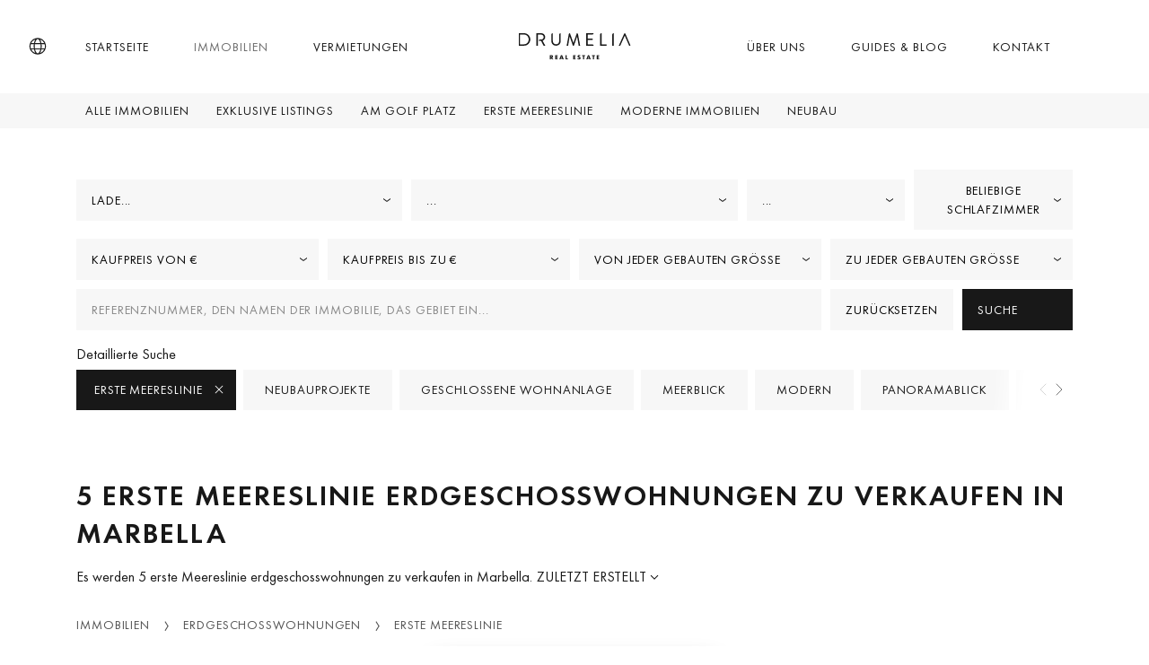

--- FILE ---
content_type: text/html; charset=UTF-8
request_url: https://www.drumelia.com/eigenschaften/erdgeschosswohnungen/linie-strand
body_size: 21560
content:
<!DOCTYPE html><html lang="de"><head> <meta charset="UTF-8"> <meta name="viewport" content="width=device-width, initial-scale=1, shrink-to-fit=no"> <link rel="profile" href="https://gmpg.org/xfn/11"> <link rel="preconnect" href="https://media.inmobalia.com/"> <link rel='dns-prefetch' href="https://media.inmobalia.com/"> <link rel="preconnect" href="https://js.hs-scripts.com/"> <link rel='dns-prefetch' href="https://js.hs-scripts.com/"> <link rel="preconnect" href="https://www.googletagmanager.com/"> <link rel='dns-prefetch' href="https://www.googletagmanager.com/"> <link rel="preconnect" href="https://www.google-analytics.com/"> <link rel='dns-prefetch' href="https://www.google-analytics.com/"> <link rel="preload" href="https://www.drumelia.com/wp-content/themes/inmobasolidbase/dist/src/fonts/FuturaPT-Book.woff2" as="font" type="font/woff2" crossorigin><link rel="preload" href="https://www.drumelia.com/wp-content/themes/inmobasolidbase/dist/src/fonts/FuturaPT-BookObl.woff2" as="font" type="font/woff2" crossorigin><link rel="preload" href="https://www.drumelia.com/wp-content/themes/inmobasolidbase/dist/src/fonts/FuturaPT-Demi.woff2" as="font" type="font/woff2" crossorigin><style>@font-face {font-display: swap;font-family: "futura-pt";font-style: normal;font-weight: 400;src: url("https://www.drumelia.com/wp-content/themes/inmobasolidbase/dist/src/fonts/FuturaPT-Book.woff2") format("woff2");}@font-face {font-display: swap;font-family: "futura-pt";font-style: italic;font-weight: 400;src: url("https://www.drumelia.com/wp-content/themes/inmobasolidbase/dist/src/fonts/FuturaPT-BookObl.woff2") format("woff2");}@font-face {font-display: swap;font-family: "futura-pt";font-style: normal;font-weight: 600;src: url("https://www.drumelia.com/wp-content/themes/inmobasolidbase/dist/src/fonts/FuturaPT-Demi.woff2") format("woff2");}body,p, h1, h2 {font-family: "futura-pt", Helvetica, sans-serif;font-size: 1rem;font-weight: 400;line-height: 1.5em;}</style><link rel="alternate" hreflang="en" href="https://www.drumelia.com/properties/ground-floor-apartments/frontline-beach"><link rel="alternate" hreflang="es" href="https://www.drumelia.com/propiedades/apartamentos-planta-baja/primera-linea-playa"><link rel="alternate" hreflang="de" href="https://www.drumelia.com/eigenschaften/erdgeschosswohnungen/linie-strand"><link rel="alternate" hreflang="fr" href="https://www.drumelia.com/proprietes/appartements-rez-de-chaussee/en-front-de-plage"><link rel="alternate" hreflang="nl" href="https://www.drumelia.com/woningen/begane-grond-appartementen/eerstelijn-strand"><link rel="alternate" hreflang="pl" href="https://www.drumelia.com/nieruchomosci/mieszkania-na-parterze/obiekty-przy-plazy"><link rel="alternate" hreflang="ru" href="https://www.drumelia.com/nedvizhimost/apartamenty-na-niznem-etaze/pervaya-liniya-morya"><link rel="alternate" hreflang="sv" href="https://www.drumelia.com/egenskaper/bottenvaningslagenheter/precis-vid-stranden"><link rel="alternate" hreflang="no" href="https://www.drumelia.com/eiendommer/leiligheter-i-forste-etasje/frontline-strand"><link rel="alternate" hreflang="x-default" href="https://www.drumelia.com/properties/ground-floor-apartments/frontline-beach"><title>Erste Meereslinie Erdgeschosswohnungen zu verkaufen in Marbella</title><meta name="description" content="Es werden 5 erste Meereslinie erdgeschosswohnungen zu verkaufen in Marbella. Luxuriöses Apartment direkt am Strand in Bahía del Velerín mit Meerblick, ..."><link rel="canonical" href="https://www.drumelia.com/eigenschaften/erdgeschosswohnungen/linie-strand"/><meta property="og:locale" content="de_DE"/><meta property="og:title" content="Erste Meereslinie Erdgeschosswohnungen zu verkaufen in Marbella"/><meta property="og:description" content="Es werden 5 erste Meereslinie erdgeschosswohnungen zu verkaufen in Marbella. Luxuriöses Apartment direkt am Strand in Bahía del Velerín mit Meerblick, ..."/><meta property="og:url" content="https://www.drumelia.com/eigenschaften/erdgeschosswohnungen/linie-strand"/><meta property="og:site_name" content="Drumelia Real Estate"/><meta property="og:type" content="website"/><meta property="og:image" content="https://media.inmobalia.com/imgV1/B95mbh8olwFQm~uCUaVOI2kQT0hb0a8sZ9turUNfnwtvuccYCzs0YVPfPbfkc2VnnN1JFDplhuC3TbFKfXVuw3BO34Qf_1VlF2w5qoMujf8_jAExqB9V6nGI_wyTaasAgKe1HvvdFip0M71~FBgsXoEflAWdDIYFnIH~YBtR_5NmBsorgyMAflnMw0MGLUpH0Wq_PNTwdA5X0YOXy6ZLwe5x4iWcIMEaTfUlLjEIdH1JaIUfCWcYesYTQ_NJ2zfk77156PuFaOP_RoOzKkQtFUwKlYydNUw0J~gi~x9Q2YanrwgO8f8LIvD2Z94Zbwz~xpvWN5J7eMSkZb2Ky9uIE5rovfn1AXX4RM_E~MIW8yk6ZxQPPuBjGGK_Ik7qDV69Y9gxvdvZywvYlr~jgGPxj5aya8LpcYYulUcEHVVjVgLV_jeRFywA.jpg"/><meta property="og:image:width" content="1200"/><meta property="og:image:height" content="675"/><meta property="og:image:type" content="image/webp"/><meta name="twitter:card" content="summary_large_image"/><script type="application/ld+json">{"@context":"http://schema.org","@type":"BreadcrumbList","itemListElement":[{"@type":"ListItem","position":1,"item":"https://www.drumelia.com/eigenschaften","name":"Immobilien"},{"@type":"ListItem","position":2,"item":"https://www.drumelia.com/eigenschaften/erdgeschosswohnungen","name":"Erdgeschosswohnungen"},{"@type":"ListItem","position":3,"item":"https://www.drumelia.com/eigenschaften/erdgeschosswohnungen/linie-strand","name":"Erste Meereslinie"}]}</script><script type="application/ld+json">{"@context":"https://schema.org","@type":"ItemList","itemListElement":[{"@type":"ListItem","position":1,"item":{"@context":"http://schema.org","@type":"Product","name":"Atemberaubende, moderne 3-Zimmer-Strandwohnung mit Meerblick und luxuri\u00f6sen Annehmlichkeiten in Menara Beach.","description":"Entdecken Sie dieses au\u00dfergew\u00f6hnliche Erdgeschoss-Apartment direkt am Strand, gelegen in der prestigetr\u00e4chtigen, gesicherten Wohnanlage Menara Beach, ...","productId":"D4517","sku":"D4517","mpn":"D4517","image":"https://media.inmobalia.com/imgV1/B95mbh8olwFQm~uCUaVOI2kQT0hb0a8sZ9turUNfnwtvuccYCzs0YVPfPbfkc2VnnN1JFDplhuC3TbFKfXVuw3N3mdGXhjMWn_JbLEqWctCIp5g_Zba7nB7IvUq~gn_6kzuzEQC~Tt3XFGdILjgLNCqD6~CtCCQWu_AelmIj6XVlD3_t9gkaWVZNc~26ZpdPlnRz1pgOBzCR45cfw_LjSw4xVTK6Rwt8xhe4YIwFrYLsaUQgg2xMzgI~IoGODSlUY7_9lSvWSi~ceNZHiIsuvUiv9UWqdPge1Gl1hRZMfaxgT86gwI7nQ0oAu_CLGkNKqBfg0e9zOfxXmMDCsQZhiVqlwBGaBEH7gKy2NsykJpGBanc_a0kbhfKVS_nfHY~2nXYkSEkCj59LUJ8YdC5EqPLaq9viJN7niBFcM9g9nv9UsaFRXjzA.jpg","offers":{"availability":"https://schema.org/InStock","priceValidUntil":"2026-04-14","url":"https://www.drumelia.com/eigenschaften/menara-beach/erdgeschosswohnung/D4517","@type":"Offer","priceCurrency":"EUR","price":2350000},"url":"https://www.drumelia.com/eigenschaften/menara-beach/erdgeschosswohnung/D4517"}},{"@type":"ListItem","position":2,"item":{"@context":"http://schema.org","@type":"Product","name":"Puerto Banus- Erdgeschoss Duplex mit teilweisem Meerblick in der Wohnanlage am Strand von Gray D&#039;Albion","description":"Die ideale Residenz im Herzen des ber\u00fchmten Puerto Banus direkt am Meer. Eine Immobilie direkt am Meer mit 3 Schlafzimmern und 4 B\u00e4dern. Die ...","productId":"D3979","sku":"D3979","mpn":"D3979","image":"https://media.inmobalia.com/imgV1/B95mbh8olwFQm~uCUaVOI2kQT0hb0a8sZ9turUNfnwtvuccYCzs0YVPfPbfkc2VnnN1JFDplhuC3TbFKfXVpV8ny2GW2tjqgtIboH68wJswd~wdJcZLDcIhDZCs6bFwPRyjuCaZH4QYCw22Se2fRykaikBtxf1~H8Z77si41vbJ3Gk__3ZH7z9LeAdYkjlKfqBP8cLiv8VXgbPKWxDmOFnd9545yQ9d054JH2K3KlXAVqe81OoE9tVnoA7me~ELZ38qxaEHdndlXSJ8kq0KVSWwpzzyofKuSfu5Locua976aVSURlwUIuoxp8ludMw6ppv50u03uMfkd6pX40wXw8vPq3IiNZ5i13FnFdxCLbnLJ2MZVUuj_YGDNtfuzKjAy2TlHxtbodKxO84kVJCOPRUDhf0qZpFDOcLxrJ_9OlOQmq31jdUg0.jpg","offers":{"availability":"https://schema.org/InStock","priceValidUntil":"2026-04-14","url":"https://www.drumelia.com/eigenschaften/gray-dalbion/ground-floor-duplex/D3979","@type":"Offer","priceCurrency":"EUR","price":2200000},"url":"https://www.drumelia.com/eigenschaften/gray-dalbion/ground-floor-duplex/D3979"}},{"@type":"ListItem","position":3,"item":{"@context":"http://schema.org","@type":"Product","name":"Stilvoll renoviert Frontline Strand Moderne Wohnung mit Blick auf Afrika, Marbella","description":"Leben Sie mit Stil unter der mediterranen Sonne! Diese luxuri\u00f6se Strandwohnung mit herausragenden Qualit\u00e4ten bietet ein Leben mit au\u00dfergew\u00f6hnlichem ...","productId":"D1940","sku":"D1940","mpn":"D1940","image":"https://media.inmobalia.com/imgV1/B95mbh8olwFQm~uCUaVOI2kQT0hb0a8sZ9turUNfnwtvuccYCzs0YVPfPbfkc2VnnN1JFDplhuC3TbFKfXVreGmlvW~L9OjaevkIrdtf5d8EA0UYW7Q8eTXFA26A1ETh1W41FJF~snAg_LEnaMsoghbxYewFNQ1RCpJI3EgNsGPpzSKIyB1lRGYv5c2AQQoyamxb5Ewfc9COyZj4U2SnzEjYRlrYjwG9Jbmm4HeVxCMMU7IrGlBo_5E2SyPKigiXL_T8ayb9XK7GA7lG0MMrDMTrCMPP9BADVzqKlXK8v1xvnfd6bye5AfahGvIoow7bgn~6c5CjC1YsK1xX2F561XfyXa7q7CiZ0pN~stHp~0i4OTv58f1rhM8KlyfuItIZ5eHtTvPlywilGiX7DqoyxF3UzvAdMk6~SFIvmqQE2lmsCVmOmjHN.jpg","offers":{"availability":"https://schema.org/InStock","priceValidUntil":"2026-04-14","url":"https://www.drumelia.com/eigenschaften/mare-nostrum/erdgeschosswohnung/D1940","@type":"Offer","priceCurrency":"EUR","price":4950000},"url":"https://www.drumelia.com/eigenschaften/mare-nostrum/erdgeschosswohnung/D1940"}}]}</script><link rel='stylesheet' id='inm-css-css' href='https://www.drumelia.com/wp-content/themes/inmobasolidbase/dist/src/css/main.css?ver=1.5.18' media='all'/> <link rel="apple-touch-icon" sizes="180x180" href="/apple-touch-icon.png"> <link rel="icon" type="image/png" sizes="32x32" href="/favicon-32x32.png"> <link rel="icon" type="image/png" sizes="16x16" href="/favicon-16x16.png"> <link rel="manifest" href="/site.webmanifest"> <link rel="mask-icon" href="/safari-pinned-tab.svg" color="#01222F"> <meta name="msapplication-TileColor" content="#01222F"> <meta name="msapplication-TileImage" content="/mstile-144x144.png"> <meta name="inm-app-version" content="1.5.18"> <meta name="yandex-verification" content="5f50011249116388"/> <meta name="facebook-domain-verification" content="hktg3nnck2ob1pnf0ioubaopsxsmwn"/></head><body class="properties nointro"> <noscript><iframe src="https://www.googletagmanager.com/ns.html?id=GTM-P6TMBX3P" height="0" width="0" style="display:none;visibility:hidden"></iframe></noscript> <noscript><img height="1" width="1" style="display:none" src="https://www.facebook.com/tr?id=175511749904014&ev=PageView&noscript=1"/></noscript> <header id="header" class="position-fixed fixed-top text-uppercase override-2024"> <nav class="navbar navbar-main p-0"> <div class="container-xl h-100"> <a class="navbar-brand d-block p-0 mx-auto m-xl-0 order-2" href="/de"> <img loading="lazy" width="125" height="30" class="navbar-brand-white" src="https://www.drumelia.com/wp-content/themes/inmobasolidbase/dist/src/images/drumelia-w.svg" alt="Drumelia Real Estate"> <img width="125" height="30" class="navbar-brand-dark" src="https://www.drumelia.com/wp-content/themes/inmobasolidbase/dist/src/images/drumelia-b.svg" alt="Drumelia Real Estate"> </a> <ul id="primary-left-menu" class="navbar-nav h-100 d-none d-xl-flex flex-row order-1"><li class="nav-item h-100 mx-3 mx-xxl-4"><a class="nav-item h-100 mx-3 mx-xxl-4 nav-link h-100 d-flex flex-column justify-content-center py-0 px-2" href="https://www.drumelia.com/de">Startseite</a></li><li class="nav-item h-100 mx-3 mx-xxl-4 active"><a class="nav-item h-100 mx-3 mx-xxl-4 active nav-link h-100 d-flex flex-column justify-content-center py-0 px-2" href="/eigenschaften">Immobilien</a></li><li class="nav-item h-100 mx-3 mx-xxl-4"><a class="nav-item h-100 mx-3 mx-xxl-4 nav-link h-100 d-flex flex-column justify-content-center py-0 px-2" href="/vermietungen">Vermietungen</a></li></ul><ul id="primary-right-menu" class="navbar-nav h-100 d-none d-xl-flex flex-row order-3 position-relative"><li class="nav-item h-100 mx-3 mx-xxl-4"><a class="nav-item h-100 mx-3 mx-xxl-4 nav-link h-100 d-flex flex-column justify-content-center py-0 px-2" href="https://www.drumelia.com/de/ueber-uns">Über uns</a></li><li class="nav-item h-100 mx-3 mx-xxl-4"><a class="nav-item h-100 mx-3 mx-xxl-4 nav-link h-100 d-flex flex-column justify-content-center py-0 px-2" href="https://www.drumelia.com/de/guides">Guides &#038; Blog</a></li><li class="nav-item h-100 mx-3 mx-xxl-4"><a class="nav-item h-100 mx-3 mx-xxl-4 nav-link h-100 d-flex flex-column justify-content-center py-0 px-2" href="#launchHsContact">Kontakt</a></li> <li> <a href="/de/favoriten" class="position-absolute d-none d-xl-none pfl-link rounded-circle bg-dark" data-pfl-number-wrapper="d-xl-block"> <span class="position-absolute top-0 left-0 h-100 w-100 d-flex justify-content-center align-items-center text-white"><span data-pfl-num></span></span> </a> </li></ul> <button class="menu-button d-flex d-xl-none justify-content-center align-items-center bg-transparent p-0 mx-3 border-0 order-4" type="button" data-toggle="modal" data-target="#menuModal" name="Menu"> <span class="menu-icon d-inline-block bg-transparent" aria-hidden="true"></span> <span class="sr-only">Menu</span> <span class="position-absolute d-none d-xl-none pfl-link rounded-circle bg-dark" data-pfl-number-wrapper="d-block"> <span class="position-absolute top-0 left-0 d-block h-100 w-100 d-flex justify-content-center align-items-center text-white"><span data-pfl-num></span></span> </span> </button> <a class="localebutton d-flex align-items-center order-1" href="#" role="button" data-toggle="modal" data-target="#localeSelection" title="Sprache"> <i class="icon icon-globe"></i> </a> </div> </nav> <nav class="navbar navbar-submenu d-none d-xl-flex p-0"><div class="container-xl"><ul class="navbar-nav d-none d-xl-flex flex-row"><li class="nav-item mx-1"><a class="nav-link px-2 py-1" href="/eigenschaften">Alle Immobilien</a></li><li class="nav-item mx-1"><a class="nav-link px-2 py-1" href="/eigenschaften/exklusiv">Exklusive Listings</a></li><li class="nav-item mx-1"><a class="nav-link px-2 py-1" href="/eigenschaften/linie-golf">Am Golf Platz</a></li><li class="nav-item mx-1"><a class="nav-link px-2 py-1" href="/eigenschaften/linie-strand">Erste Meereslinie</a></li><li class="nav-item mx-1"><a class="nav-link px-2 py-1" href="/eigenschaften/modern">Moderne Immobilien</a></li><li class="nav-item mx-1"><a class="nav-link px-2 py-1" href="/neugebaute">Neubau</a></li></ul></div></nav> </header><main class="override-2024"> <div class="d-flex flex-column"> <div class="order-1 order-sm-2 mt-4 mt-sm-5"> <div id="collapseRefine" class="collapse"> <div class="container"> <form class="styled-form pb-5" action="/inmdesearch" id="searchform" autocomplete="off" data-inmforminit='{"lang":"de","filter":"sale","categories":[10103],"options":["frontlinebeach"],"units":"si","currency":"EUR","orig-price":[]}' data-origpricekey="orig-price"> <input type="hidden" name="l" value="de"/> <input type="hidden" name="o" value=""/> <input type="hidden" name="f" value="sale"/> <input type="hidden" name="curr" value="eur"/> <input type="hidden" name="units" value="si"/> <div class="form-row flex-md-row flex-wrap justify-content-center align-items-center"> <div class="col-md-6 col-xl-4 col-xxl-3 mb-2"> <div name="c[]" id="searchform-locations" class="btn btn-light rounded-0" data-aria-label-text="Alle Gegenden" data-search="true" data-search-placeholder-text="Suche..." placeholder="Alle Bereiche" data-reloader="1"> <span class="d-flex align-items-center h-100">Lade...</span> <div class="vscomp-arrow"></div> </div> </div> <div class="col-md-6 col-xl-4 col-xxl-3 mb-2"> <div class="btn btn-light rounded-0" name="a[]" data-disabled="disabled" data-reloader="1" id="searchform-areas" data-aria-label-text="Tous les sous-domaines" placeholder="Alle Teilbereiche" > <span class="d-flex align-items-center h-100">...</span> <div class="vscomp-arrow"></div> </div> </div> <div class="col-md-6 col-xl-2 col-xxl-3 mb-2"> <div class="btn btn-light rounded-0" name="t[]" id="searchform-types" data-aria-label-text="Objektart" data-aria-label-text="Objektart" placeholder="Objektart"> <span class="d-flex align-items-center h-100">...</span> <div class="vscomp-arrow"></div> </div> </div> <div class="col-md-6 col-xl-2 col-xxl-3 mb-2"> <div name="b" id="searchform-beds" placeholder="Beliebige Schlafzimmer" data-values='[1,2,3,4,5,6]' data-label="Alle Schlafzimmer" data-aria-label-text="Alle Schlafzimmer" data-suffix-singular="Schlafzimmer" data-suffix-plural="Schlafzimmer" class="btn btn-light rounded-0"> <span class="d-flex align-items-center h-100">Beliebige Schlafzimmer</span> <div class="vscomp-arrow"></div> </div> </div> </div> <div class="form-row flex-md-row flex-wrap align-items-center"> <div class="col-md-6 col-xl-3 mb-2"> <div name="pf" id="searchform-pricefrom" placeholder="Kaufpreis von €" data-values='{"EUR":[300000,500000,750000,1000000,2000000,3500000,5000000,7500000,10000000,15000000,-15000000],"RUB":[15000000,25000000,50000000,75000000,100000000,200000000,300000000,400000000,500000000,1000000000,1500000000,-1500000000],"AUD":[300000,500000,750000,1000000,2000000,3500000,5000000,7500000,10000000,15000000,-15000000],"CAD":[300000,500000,750000,1000000,2000000,3500000,5000000,7500000,10000000,15000000,-15000000],"GBP":[300000,500000,750000,1000000,2000000,3500000,5000000,7500000,10000000,15000000,-15000000],"USD":[300000,500000,750000,1000000,2000000,3500000,5000000,7500000,10000000,15000000,-15000000]}' data-label="Von" data-aria-label-text="Ab Preis" class="btn btn-light rounded-0"> <span class="d-flex align-items-center h-100"> Kaufpreis von € </span> <div class="vscomp-arrow"></div> </div> </div> <div class="col-md-6 col-xl-3 mb-2"> <div name="pt" id="searchform-priceto" placeholder="Kaufpreis bis zu €" data-values='{"EUR":[300000,500000,750000,1000000,2000000,3500000,5000000,7500000,10000000,15000000,-15000000],"RUB":[15000000,25000000,50000000,75000000,100000000,200000000,300000000,400000000,500000000,1000000000,1500000000,-1500000000],"AUD":[300000,500000,750000,1000000,2000000,3500000,5000000,7500000,10000000,15000000,-15000000],"CAD":[300000,500000,750000,1000000,2000000,3500000,5000000,7500000,10000000,15000000,-15000000],"GBP":[300000,500000,750000,1000000,2000000,3500000,5000000,7500000,10000000,15000000,-15000000],"USD":[300000,500000,750000,1000000,2000000,3500000,5000000,7500000,10000000,15000000,-15000000]}' data-label="bis" data-aria-label-text="Bis Preis" class="btn btn-light rounded-0"> <span class="d-flex align-items-center h-100">Kaufpreis bis zu €</span> <div class="vscomp-arrow"></div> </div> </div> <div class="col-md-6 col-xl-3 mb-2"> <div name="builtfrom" id="searchform-builtfrom" class="btn btn-light rounded-0" data-values='{"SI":[100,200,300,400,500,750,1000,1250,1500,2000,2500,3000],"US":[1000,2000,3000,4000,5000,7500,10000,12500,15000,20000,25000,30000]}' placeholder="Von jeder gebauten Größe" data-label="Von" data-aria-label-text="Von jeder gebauten Größe"> <span class="d-flex align-items-center h-100">Von jeder gebauten Größe</span> <div class="vscomp-arrow"></div> </div> </div> <div class="col-md-6 col-xl-3 mb-2"> <div name="builtto" id="searchform-builtto" class="btn btn-light rounded-0" data-values='{"SI":[100,200,300,400,500,750,1000,1250,1500,2000,2500,3000],"US":[1000,2000,3000,4000,5000,7500,10000,12500,15000,20000,25000,30000]}' placeholder="Zu jeder gebauten Größe" data-label="bis" data-aria-label-text="Zu jeder gebauten Größe"> <span class="d-flex align-items-center h-100">Zu jeder gebauten Größe</span> <div class="vscomp-arrow"></div> </div> </div> </div> <div class="form-row flex-column flex-md-row align-items-center mb-3"> <div class="d-block col-md-6 col-lg-9 col-xl-9 mb-2 mb-md-0"> <input type="text" name="ft" placeholder="Referenznummer, den Namen der Immobilie, das Gebiet ein..." class="form-control text-dark text-uppercase rounded-0"> </div> <div class="d-flex justify-content-between col-md-6 col-lg-3 col-xl-3"> <a href="/eigenschaften" class="btn btn-light text-uppercase text-left m-0 mr-2 w-100"> Zurücksetzen </a> <button type="submit" class="btn btn-dark text-uppercase text-left m-0 w-100"> Suche </button> </div> </div> <span class="d-none d-sm-block letter-spacing-normal">Detaillierte Suche</span> <div class="position-relative offcanvas-carousel-checkboxes d-flex mt-2 mt-sm-1 mb-4"> <div class="form-group btn-checkbox offcanvas-carousel__slide"> <div class="custom-control custom-checkbox d-flex align-items-center pl-0"> <input type="checkbox" id="frontlinebeach" class="custom-control-input d-none" name="op[]" value="frontlinebeach" checked="checked"> <label class="form-check-label custom-control-label text-uppercase" for="frontlinebeach"> Erste Meereslinie <span class="icon icon-close" aria-hidden="true"></span> </label> </div> </div> <div class="form-group btn-checkbox offcanvas-carousel__slide"> <div class="custom-control custom-checkbox d-flex align-items-center pl-0"> <input type="checkbox" id="newdev" class="custom-control-input d-none" name="op[]" value="newdev" > <label class="form-check-label custom-control-label text-uppercase" for="newdev"> Neubauprojekte <span class="icon icon-close" aria-hidden="true"></span> </label> </div> </div> <div class="form-group btn-checkbox offcanvas-carousel__slide"> <div class="custom-control custom-checkbox d-flex align-items-center pl-0"> <input type="checkbox" id="gatedcommunity" class="custom-control-input d-none" name="op[]" value="gatedcommunity" > <label class="form-check-label custom-control-label text-uppercase" for="gatedcommunity"> Geschlossene Wohnanlage <span class="icon icon-close" aria-hidden="true"></span> </label> </div> </div> <div class="form-group btn-checkbox offcanvas-carousel__slide"> <div class="custom-control custom-checkbox d-flex align-items-center pl-0"> <input type="checkbox" id="seaviews" class="custom-control-input d-none" name="op[]" value="seaviews" > <label class="form-check-label custom-control-label text-uppercase" for="seaviews"> Meerblick <span class="icon icon-close" aria-hidden="true"></span> </label> </div> </div> <div class="form-group btn-checkbox offcanvas-carousel__slide"> <div class="custom-control custom-checkbox d-flex align-items-center pl-0"> <input type="checkbox" id="modern" class="custom-control-input d-none" name="op[]" value="modern" > <label class="form-check-label custom-control-label text-uppercase" for="modern"> Modern <span class="icon icon-close" aria-hidden="true"></span> </label> </div> </div> <div class="form-group btn-checkbox offcanvas-carousel__slide"> <div class="custom-control custom-checkbox d-flex align-items-center pl-0"> <input type="checkbox" id="panoramicviews" class="custom-control-input d-none" name="op[]" value="panoramicviews" > <label class="form-check-label custom-control-label text-uppercase" for="panoramicviews"> Panoramablick <span class="icon icon-close" aria-hidden="true"></span> </label> </div> </div> <div class="form-group btn-checkbox offcanvas-carousel__slide"> <div class="custom-control custom-checkbox d-flex align-items-center pl-0"> <input type="checkbox" id="frontlinegolf" class="custom-control-input d-none" name="op[]" value="frontlinegolf" > <label class="form-check-label custom-control-label text-uppercase" for="frontlinegolf"> Am Golf Platz <span class="icon icon-close" aria-hidden="true"></span> </label> </div> </div> <div class="form-group btn-checkbox offcanvas-carousel__slide"> <div class="custom-control custom-checkbox d-flex align-items-center pl-0"> <input type="checkbox" id="projects" class="custom-control-input d-none" name="op[]" value="projects" > <label class="form-check-label custom-control-label text-uppercase" for="projects"> Projekte <span class="icon icon-close" aria-hidden="true"></span> </label> </div> </div> <div class="form-group btn-checkbox offcanvas-carousel__slide"> <div class="custom-control custom-checkbox d-flex align-items-center pl-0"> <input type="checkbox" id="exclusive" class="custom-control-input d-none" name="op[]" value="exclusive" > <label class="form-check-label custom-control-label text-uppercase" for="exclusive"> Exklusiv <span class="icon icon-close" aria-hidden="true"></span> </label> </div> </div> <div class="form-group btn-checkbox offcanvas-carousel__slide"> <div class="custom-control custom-checkbox d-flex align-items-center pl-0"> <input type="checkbox" id="istourweb" class="custom-control-input d-none" name="op[]" value="istourweb" > <label class="form-check-label custom-control-label text-uppercase" for="istourweb"> mit Immobilientour <span class="icon icon-close" aria-hidden="true"></span> </label> </div> </div> <div class="form-group btn-checkbox offcanvas-carousel__slide"> <div class="custom-control custom-checkbox d-flex align-items-center pl-0"> <input type="checkbox" id="isvideoweb" class="custom-control-input d-none" name="op[]" value="isvideoweb" > <label class="form-check-label custom-control-label text-uppercase" for="isvideoweb"> mit Immobilienvideo <span class="icon icon-close" aria-hidden="true"></span> </label> </div> </div> <div class="form-group btn-checkbox offcanvas-carousel__slide"> <div class="custom-control custom-checkbox d-flex align-items-center pl-0"> <input type="checkbox" id="isvirtualweb" class="custom-control-input d-none" name="op[]" value="isvirtualweb" > <label class="form-check-label custom-control-label text-uppercase" for="isvirtualweb"> mit Virtueller Tour <span class="icon icon-close" aria-hidden="true"></span> </label> </div> </div> <div class="form-group btn-checkbox offcanvas-carousel__slide"> <div class="custom-control custom-checkbox d-flex align-items-center pl-0"> <input type="checkbox" class="custom-control-input d-none" id="soldcheckbox" name="sold" value="1"> <label class="form-check-label custom-control-label text-uppercase" for="soldcheckbox">Verkaufte Immobilien <span class="icon icon-close" aria-hidden="true"></span></label> </div> </div> </div></form> </div> </div> <button id="refineYourSearchBtt" class="d-block d-md-none btn btn-dark text-uppercase px-4 py-2 mx-auto my-5" type="button" data-toggle="collapse" data-target="#collapseRefine" aria-expanded="true" aria-controls="collapseRefine">Suche verfeinern</button> <section class="container-md mb-7"> <h1 class="h2 text-uppercase mb-3 font-weight-bold">5 Erste Meereslinie Erdgeschosswohnungen zu verkaufen in Marbella</h1> <div class="d-flex flex-wrap"> <p class="mb-3 mr-1">Es werden 5 erste Meereslinie erdgeschosswohnungen zu verkaufen in Marbella.</p> <div class="btn-group order p-0 mb-3" role="group"> <button id="btnGroupDrop1" type="button" class="text-uppercase bg-transparent dropdown-toggle p-0 border-0" data-toggle="dropdown" aria-expanded="false"> Zuletzt erstellt </button> <div class="dropdown-menu rounded-0" aria-labelledby="btnGroupDrop1"> <button class="text-uppercase dropdown-item" data-orderkey="pricea" data-target='{"path":"\/inmdesearch","query":"l=de&f=sale&t[]=T10103&op[]=frontlinebeach&o=pricea"}' >Preis Ansteigend</button><button class="text-uppercase dropdown-item" data-orderkey="priced" data-target='{"path":"\/inmdesearch","query":"l=de&f=sale&t[]=T10103&op[]=frontlinebeach&o=priced"}' >Preis Absteigend</button> </div> </div> </div> <nav aria-label="breadcrumb" class="breadcrumb-nav mt-4 mt-lg-5 mb-3 mb-sm-4"> <ol class="breadcrumb breadcrumb-scroll position-relative flex-nowrap bg-transparent p-0 m-0 rounded-0"> <li class="breadcrumb-item text-uppercase"><a href="/eigenschaften" title="Immobilien zu verkaufen in Marbella">Immobilien</a></li><li class="breadcrumb-item text-uppercase"><a href="/eigenschaften/erdgeschosswohnungen" title="Erdgeschosswohnungen zu verkaufen in Marbella">Erdgeschosswohnungen</a></li><li class="breadcrumb-item text-uppercase"><a href="/eigenschaften/erdgeschosswohnungen/linie-strand" title="Erste Meereslinie Erdgeschosswohnungen zu verkaufen in Marbella">Erste Meereslinie</a></li> </ol></nav> <div class="row row-cols-1 mb-6 overflow-hidden "> <div class="col mb-5 mb-xxl-6"> <div class="card card-properties exclusive flex-lg-row "> <div id="carouselProp642463" class="carousel slide flex-fill lazy" data-ride="carousel" data-interval="false" data-id="642463"> <div class="carousel-inner h-100"> <div class="carousel-item h-100 active"> <picture><source sizes="(max-width: 767px) calc(100vw - 30px), (max-width: 991px) 690px, (max-width: 1199px) 827px, (max-width: 1999px) 865px, 919px" srcset="https://media.inmobalia.com/imgV1/B95mbh8olwFQm~uCUaVOI2kQT0hb0a8sZ9turUNfnwtvuccYCzs0YVPfPbfkc2VnnN1JFDplhuC3TbFKfXVuw3BO34Qf_1VlF2w5qoMujf8_jAExqB9V6nGI_wyTaasAgKe1HvvdFip0M71~FBgsXoEflAWdDIYFnIH~YBtZPfWTBaGJi9eZoN5kH6YTKIyVa94nE_PRi_YvjSRlh4FYHojGOObvAMuIQK5k~bHIiaxnAR0ibBkvsMOB2dtdPFscwJ4906zyRollLBrrurQwFuLrH0nL9L4yYgQHeBWjt5PgG2D5m6UHXRy4YCg7OAkFmznaBqXEtc7mWQ3Q9lzoARG9ITDt_aXitVwBjEgAgefb~st3tPHldLxZSa2kyF2No3DMxx85BsYvaugzdYOVFyTtYIbhXuI0XDY0EyWjA6GBbE4~b2c-.jpg 919w,https://media.inmobalia.com/imgV1/B95mbh8olwFQm~uCUaVOI2kQT0hb0a8sZ9turUNfnwtvuccYCzs0YVPfPbfkc2VnnN1JFDplhuC3TbFKfXVuw3BO34Qf_1VlF2w5qoMujf8_jAExqB9V6nGI_wyTaasAgKe1HvvdFip0M71~FBgsXoEflAWdDIYFnIH~YBtYKGxsU3anQnrTIyrUd2~FN7YIuNomtYIcz1lCffQJjlIcNuBtNnZOWnKRtVheu~atlGnE8QCi_cWibd8S6Ik059S_ulwlufS628MKOJRLnFwPb3OJbGppfuKT8VHAt5uLfLJAyZHdRgpZViLN5Xz7iF6OGQvNUMdDfjMAAl9bd09_HMkuu7NEXiT4uk0mR7EOyv2K8YWL6N7WOo~8we5sq2bL5ysyVwLIqTpVF0WiAsswf7OeIGpmOS~rHvajZpmgau~T3Q_7vts-.jpg 865w,https://media.inmobalia.com/imgV1/B95mbh8olwFQm~uCUaVOI2kQT0hb0a8sZ9turUNfnwtvuccYCzs0YVPfPbfkc2VnnN1JFDplhuC3TbFKfXVuw3BO34Qf_1VlF2w5qoMujf8_jAExqB9V6nGI_wyTaasAgKe1HvvdFip0M71~FBgsXoEflAWdDIYFnIH~YBtWHxfm9hQtlLJ6VQB5XdFhEMFlihsV8VebqNOm0gRwy1X5FrzNr8Z_kfWWOxGKWqGUSfHWEqoFN4t7h2WCObSYJt3D0uhujyEOFBAqCcBIhTTQo4IgvxGaOBW__znvfddRVKCnwtNvDZ~4KdStbfb7hpsJg_rzxqA60cE~1PO7FpHTReamXJmjkAXTYfKEkcMl15CT4hh16aHkmIFtgFpvr2a684iO75Vv9LGgWjKVWnlzbwsRjoMLe4znQ2pHKufDSb9I8_N6Qj8-.jpg 690w" type="image/webp"><img class="image-fit" alt="Luxuriöses Apartment direkt am Strand in Bahía del Velerín mit Meerblick, Terrasse und Designerausstattung." width="919" height="489" src="https://media.inmobalia.com/imgV1/B95mbh8olwFQm~uCUaVOI2kQT0hb0a8sZ9turUNfnwtvuccYCzs0YVPfPbfkc2VnnN1JFDplhuC3TbFKfXVuw3BO34Qf_1VlF2w5qoMujf8_jAExqB9V6nGI_wyTaasAgKe1HvvdFip0M71~FBgsXoEflAWdDIYFnIH~YBtZPfWTBaGJi9eZoN5kH6YNnQxgi18_dV_snkbtornvtlUo5_AIcNPonaxbD5I5qf4K0Aj7jxIPW4UguvTCBGH05XyuXMsxm38cM8k~1c0XtXM2eyKNeOVJ5WTLh7oSAuHqxxFjYQVm171c0uBvhK7ck6obCBkccszG6r5XGhbPjTc2faGUzoBF~ull4~vgOUi3bHghiy_lD79Z6kAwALhl4uZtkM4OPQElz1GxUtwXTfWQltM__A--.jpg"></picture> </div> <div class="carousel-item h-100"> <picture><source sizes="(max-width: 767px) calc(100vw - 30px), (max-width: 991px) 690px, (max-width: 1199px) 827px, (max-width: 1999px) 865px, 919px" srcset="https://media.inmobalia.com/imgV1/B95mbh8olwFQm~uCUaVOI2kQT0hb0a8sZ9turUNfnwtvuccYCzs0YVPfPbfkc2VnnN1JFDplhuC3TbFKfXVuw3BO34QZZ249f3rHqavQ1dt9tIKklIW6e1e6vtjWfZT5IDBI_3p2tg5cNcE_m~7uQwv3gTuD_K30bhBCtc9dyG8Huv3dsO5CmXDPu9fIcmyYqh3GeAAyhVaWhZ1RjlppjdsXiDaMBHzxwvIkK1YPYjH2ADZVWjNAm_znY4I5uWKWLw6UzpiX7x2_8aChr7~HADvFI0tP6L40dCMNmcS54TCiRgumnc7B6MfFI7sgA96~628IisZP0zDTUMJAVtHWpedcSPMbGa5hpf3UTS6efYGWGN0Y7CeqbhrAh4IZ9QRmzpCtgTUSV0ILk_N5A_wZVOfzCTiSpH1wlj6oxhxKPiZgZldXbis-.jpg 919w,https://media.inmobalia.com/imgV1/B95mbh8olwFQm~uCUaVOI2kQT0hb0a8sZ9turUNfnwtvuccYCzs0YVPfPbfkc2VnnN1JFDplhuC3TbFKfXVuw3BO34QZZ249f3rHqavQ1dt9tIKklIW6e1e6vtjWfZT5IDBI_3p2tg5cNcE_m~7uQwv3gTuD_K30bhBCtc9cVna0RCq6fN71sPXligyv_HVMZNNm0R_gzqe~7WuJ9XCRSY0XzvH91myIcfW_VxF9ttxWnP7xay8ahrXMbgoy6HJjS77TpmTUgn2b_B2jBCdeBsq8tf3X~gjSNUIYKpzCnelLQiBBvBJ2ieLpHLxweMT7ArjJ2dAwgVSLkpLGpN31AxzrGYOXlPF8y~bH0FfF4vvBni2hG0qCyO7L8L1FwFRxF5NNGE_NDOp~f4icWwu5wriTmBdHDZGxeciP7m34hXlYSA6QOoQ-.jpg 865w,https://media.inmobalia.com/imgV1/B95mbh8olwFQm~uCUaVOI2kQT0hb0a8sZ9turUNfnwtvuccYCzs0YVPfPbfkc2VnnN1JFDplhuC3TbFKfXVuw3BO34QZZ249f3rHqavQ1dt9tIKklIW6e1e6vtjWfZT5IDBI_3p2tg5cNcE_m~7uQwv3gTuD_K30bhBCtc9SRb~IXYuB~yUNVTHsjJGMmm3nMzM9fatKu_wOgMegAJIdu0TDgiyj4NEwW0jLHsCOmEsvs7ddy~IlbYOVIWbHrxseLd6BLrtretPkAeWo1rAFZF0x4NECuKGCVJpm4zRwJTAoEMm~wNP6mz~o8FryKKZiuhcOnKMehybg8H~Vrc1Qx9HvIfhVgFYnjLvb6vn8b8jba7NLIo39aYmaAe3ERURU7drK88Jo4M2NwEq4wOWKHfD7Fa9jUWZP0EDEgVennqj467h2Dao-.jpg 690w" type="image/webp"><img class="image-fit lazyCarouselImage" alt="Luxuriöses Apartment direkt am Strand in Bahía del Velerín mit Meerblick, Terrasse und Designerausstattung." loading="lazy" width="919" height="489" src="https://media.inmobalia.com/imgV1/B95mbh8olwFQm~uCUaVOI2kQT0hb0a8sZ9turUNfnwtvuccYCzs0YVPfPbfkc2VnnN1JFDplhuC3TbFKfXVuw3BO34QZZ249f3rHqavQ1dt9tIKklIW6e1e6vtjWfZT5IDBI_3p2tg5cNcE_m~[base64].jpg"></picture> </div> <button data-pfl-ref="642463" data-pfl-filter="sale" class="position-absolute btn btn-light btn-pfl text-uppercase" type="submit" data-pfl-properties="D4528"> <span data-in="Aus der Liste entfernen" data-out="Zur Liste hinzufügen">Zur Liste hinzufügen</span> </button> </div> <a class="carousel-control-prev ml-1" href="#carouselProp642463" role="button" data-slide="prev"> <span class="carousel-control-prev-icon" aria-hidden="true"><i class="icon icon-arrow-prev"></i></span> <span class="sr-only">Previous</span> </a> <a class="carousel-control-next mr-1" href="#carouselProp642463" role="button" data-slide="next"> <span class="carousel-control-next-icon" aria-hidden="true"><i class="icon icon-arrow-next"></i></span> <span class="sr-only">Next</span> </a> </div> <div class="card-body flex-fill d-flex flex-column position-relative p-0 pl-lg-4"> <div class="flex-fill d-flex flex-column justify-content-center pt-3 pt-lg-0"> <small class="kerning-title line-clamp line-clamp-1 mb-2">Bahía del Velerín, Estepona Ost · D4528</small> <h2 class="font-weight-bold card-title text-uppercase mb-3"> <a href="/eigenschaften/bahia-del-velerin/erdgeschosswohnung/D4528" class="stretched-link line-clamp">Luxuriöses Apartment direkt am Strand in Bahía del Velerín mit Meerblick, Terrasse und Designerausstattung.</a> </h2> <p class="card-properties-desc line-clamp line-clamp-2 mb-3 mb-lg-4">Eingebettet zwischen Marbella und Estepona in der renommierten Strandlage von Bahía del Velerín bietet dieses außergewöhnliche Apartment im Erdgeschoss eine unvergleichliche Kombination aus Luxus, Design und Ruhe. Die Immobilie befindet...</p> <ul class="list-unstyled d-flex flex-wrap justify-content-center justify-content-lg-start flex-wrap mb-3 mb-lg-4 mt-auto"> <li class="pl-3 pl-sm-4 pl-lg-0 pr-3 pr-sm-4 pr-xl-5"> <strong>Betten</strong><span>3</span> </li> <li class="pl-3 pl-sm-4 pl-lg-0 pr-3 pr-sm-4 pr-xl-5"> <strong>Bäder</strong><span>2</span> </li> <li class="pl-3 pl-sm-4 pl-lg-0 pr-3 pr-sm-4 pr-xl-5"> <strong>Gebaut</strong><span data-original-value="126" data-original-unit="m&sup2;">126 m&sup2;</span> </li> </ul> <p class="h3 font-weight-bold text-uppercase mb-0 d-flex mx-auto mx-lg-0 overflow-hidden"> <span data-show-original="false" data-original-price="">Preis auf Anfrage</span> </p> </div> </div> </div></div><div class="col mb-5 mb-xxl-6"> <div class="card card-properties exclusive flex-lg-row "> <div id="carouselProp641601" class="carousel slide flex-fill lazy" data-ride="carousel" data-interval="false" data-id="641601"> <div class="carousel-inner h-100"> <div class="carousel-item h-100 active"> <picture><source sizes="(max-width: 767px) calc(100vw - 30px), (max-width: 991px) 690px, (max-width: 1199px) 827px, (max-width: 1999px) 865px, 919px" srcset="https://media.inmobalia.com/imgV1/B95mbh8olwFQm~uCUaVOI2kQT0hb0a8sZ9turUNfnwtvuccYCzs0YVPfPbfkc2VnnN1JFDplhuC3TbFKfXVuw3N3mdGXhjMWn_JbLEqWctCIp5g_Zba7nB7IvUq~gn_6kzuzEQC~Tt3XFGdILjgLNCqD6~CtCCQWu_AelmIr28aYtb6kmjQWE7SNYF1DQbA7H44isE6n4EJMS7~63jhdn4p1WGf8YKx2nNoxyu0UnvLpQxBf8bP5w046hWpA10N_0fceXFuHLKRgSlkXdA3nme0~IkOhcj3uO1xk0t7wjaspWRelA3eNgY7jeJK_gk9fRoGeRf7vnWRz~nwrKsawxSbA7I3lqV59ZRZSXCtj_rQWjzeA_8c3D_LLSJf8vZM6vQoYeRqXTEt6ySyqmkpctEkP25SwZ8WO7musKGjLmdUj7~2COWc-.jpg 919w,https://media.inmobalia.com/imgV1/B95mbh8olwFQm~uCUaVOI2kQT0hb0a8sZ9turUNfnwtvuccYCzs0YVPfPbfkc2VnnN1JFDplhuC3TbFKfXVuw3N3mdGXhjMWn_JbLEqWctCIp5g_Zba7nB7IvUq~gn_6kzuzEQC~Tt3XFGdILjgLNCqD6~CtCCQWu_AelmIqqzPknMwm4Amb88zvpnshuesQlWVMLn2Iz_WIHSRRux1BkvEdskXcE6M9l3a58cPdkhlbmFrLTelWCXoJBrKr0ubmqRH8cMGxZF~hXCsPTR~pQL8f_bTXNjVJMnPo2Bdvg39uDU6KrysvqnDIXz49ay2E1Pkcy82aIpmMjZPI~TU3aBXVwLbFmcWkVgBxXYF6XJwUXY4CXwm9DNKwiqxkFOIaWTp4nv~vvQ0Hm~iZbExciinkrVn2pqrylBg6c4Bet_3RCYv6m~c-.jpg 865w,https://media.inmobalia.com/imgV1/B95mbh8olwFQm~uCUaVOI2kQT0hb0a8sZ9turUNfnwtvuccYCzs0YVPfPbfkc2VnnN1JFDplhuC3TbFKfXVuw3N3mdGXhjMWn_JbLEqWctCIp5g_Zba7nB7IvUq~gn_6kzuzEQC~Tt3XFGdILjgLNCqD6~CtCCQWu_AelmIk8_w6Gj~LOk8GJVrAJcWvReNSbTRplDv9jmailLrYkrtiyvHu_lFm7Vb51AFWkhvlha6tAAR9YJWQbczey_eIww3nV0UP5dFd6dlA6C3OA5F9Yw_Dkdr~HcXEUtkRRZmL8~SBt~O9ENrIOOG36MIT6p7U~UEIcPEYNXKlXo0nSXwSMg8qapMi8jF9pKw8xonWFY7cQTKIpmqZgKZoYt9FHltkC2so4WKwMyiuzCJ5S69xoCT5HfPnykD4WFggRdRt2TuNkkydqrQ-.jpg 690w" type="image/webp"><img class="image-fit" alt="Atemberaubende, moderne 3-Zimmer-Strandwohnung mit Meerblick und luxuriösen Annehmlichkeiten in Menara Beach." loading="lazy" width="919" height="489" src="https://media.inmobalia.com/imgV1/B95mbh8olwFQm~uCUaVOI2kQT0hb0a8sZ9turUNfnwtvuccYCzs0YVPfPbfkc2VnnN1JFDplhuC3TbFKfXVuw3N3mdGXhjMWn_JbLEqWctCIp5g_Zba7nB7IvUq~gn_6kzuzEQC~Tt3XFGdILjgLNCqD6~CtCCQWu_AelmIr28aYtb6kmjQWE7SNYF1dFiYG1~oGHF~U5VxHzKWJloqVf5AroNEyzBn45yzNvx__fd8PUt3yelS4y3YqopmZ~RQOAoUoQOpXoC45pEuBRpuJVJtiDhgtIfUpEY~QZjLvl4_ZxlANXWBwZJBmJjh9KWNfkNBjKTReV8nkmBiLuZ4JEY8MVv2IVVmYjwNyRd0ytinpt7FUGeiWBq0QlQQw69ywyhHw63xy0OCVCwanvi6ddmDGTA--.jpg"></picture> </div> <div class="carousel-item h-100"> <picture><source sizes="(max-width: 767px) calc(100vw - 30px), (max-width: 991px) 690px, (max-width: 1199px) 827px, (max-width: 1999px) 865px, 919px" srcset="https://media.inmobalia.com/imgV1/B95mbh8olwFQm~uCUaVOI2kQT0hb0a8sZ9turUNfnwtvuccYCzs0YVPfPbfkc2VnnN1JFDplhuC3TbFKfXVuw3N3mdGdY1Jwo7FVMJLwo5N_EG~fX7aF8h2E9Ue9Yo~wrgXcCTezP48~[base64].jpg 919w,https://media.inmobalia.com/imgV1/B95mbh8olwFQm~uCUaVOI2kQT0hb0a8sZ9turUNfnwtvuccYCzs0YVPfPbfkc2VnnN1JFDplhuC3TbFKfXVuw3N3mdGdY1Jwo7FVMJLwo5N_EG~fX7aF8h2E9Ue9Yo~wrgXcCTezP48~100jt1Fqv6K7paG6pslzOdjmw2q3WMReKY0W7ZK1ZIfp~gsTyW_TsZLDC7ehdF0Kl0FxZw5R8mGWhLAlSL5q6zST~O0OXsQKstQfAU6_5V9AcfdWHEM58vxY1iwoMiAlYnQJTcLoJBS~VkN4RxN07MSbgFTqFsijbU~rb3GsnHgC2uSDq_LUUe5cXC_3P9GU_A1bcroWfHv2z7UsrqlCpAmPRGo3JmM0xakolw42NSdnsNWXHxMj5t8XtvDLQYDNHZJc15crHY0g_3e50qHnAnlUJZJNKj2Y7~hscZ4-.jpg 865w,https://media.inmobalia.com/imgV1/B95mbh8olwFQm~uCUaVOI2kQT0hb0a8sZ9turUNfnwtvuccYCzs0YVPfPbfkc2VnnN1JFDplhuC3TbFKfXVuw3N3mdGdY1Jwo7FVMJLwo5N_EG~fX7aF8h2E9Ue9Yo~wrgXcCTezP48~100jt1Fqv6K7paG6pslzOdjmw2q59Il6LVyoczF38wJWzUQ6kA_UGF6PF2j~jpF4z3XIjrKqfQysp3_qtrBf~o0BN~tbLX6~OUSJVo8fXc6Dr8fmzFTHMqPfNbil2ECa0YEvJfwglBO162ZjsXfRDvlbNjBq3MN6jezYYFVdt7P2ZrKbSdOA5qPeSW5aypQ~YwDbFK~qRwPd8IO6TjnDUMHEmAIx2Gy0an~xye9DpxBspqCI9KsWEJiO4yi1ovTWHIzcoMWxFR028mzDwL9eYgtHcnDvyH_aIeq8Tn4-.jpg 690w" type="image/webp"><img class="image-fit lazyCarouselImage" alt="Atemberaubende, moderne 3-Zimmer-Strandwohnung mit Meerblick und luxuriösen Annehmlichkeiten in Menara Beach." loading="lazy" width="919" height="489" src="https://media.inmobalia.com/imgV1/B95mbh8olwFQm~uCUaVOI2kQT0hb0a8sZ9turUNfnwtvuccYCzs0YVPfPbfkc2VnnN1JFDplhuC3TbFKfXVuw3N3mdGdY1Jwo7FVMJLwo5N_EG~fX7aF8h2E9Ue9Yo~wrgXcCTezP48~100jt1Fqv6K7paG6pslzOdjmw2q2ibZi7jBfzPlYZ9QD2VX4dsZ6SBBMA74FAVYo7LzHYRcNQGiha29kgAtFo0tBeaxsfcqXgZmsJVN~1pJmHOrNCUb2mXT9uL0By10nOqI5jKqFf5eRKqjc6ZVerqc2XBj0k0NqjXptH7aJG1V_VGPhKEdlxtYD1H8fIe6UgCAzFpWT9LQj5PryWsSM_VcjeBp85ryf7HF0IDSU6O1mzB26zR8yjVvA0sJ86ziicsilWHigNlHdbg--.jpg"></picture> </div> <button data-pfl-ref="641601" data-pfl-filter="sale" class="position-absolute btn btn-light btn-pfl text-uppercase" type="submit" data-pfl-properties="D4517"> <span data-in="Aus der Liste entfernen" data-out="Zur Liste hinzufügen">Zur Liste hinzufügen</span> </button> </div> <a class="carousel-control-prev ml-1" href="#carouselProp641601" role="button" data-slide="prev"> <span class="carousel-control-prev-icon" aria-hidden="true"><i class="icon icon-arrow-prev"></i></span> <span class="sr-only">Previous</span> </a> <a class="carousel-control-next mr-1" href="#carouselProp641601" role="button" data-slide="next"> <span class="carousel-control-next-icon" aria-hidden="true"><i class="icon icon-arrow-next"></i></span> <span class="sr-only">Next</span> </a> </div> <div class="card-body flex-fill d-flex flex-column position-relative p-0 pl-lg-4"> <div class="flex-fill d-flex flex-column justify-content-center pt-3 pt-lg-0"> <small class="kerning-title line-clamp line-clamp-1 mb-2">Menara Beach, Estepona Ost · D4517</small> <h2 class="font-weight-bold card-title text-uppercase mb-3"> <a href="/eigenschaften/menara-beach/erdgeschosswohnung/D4517" class="stretched-link line-clamp">Atemberaubende, moderne 3-Zimmer-Strandwohnung mit Meerblick und luxuriösen Annehmlichkeiten in Menara Beach.</a> </h2> <p class="card-properties-desc line-clamp line-clamp-2 mb-3 mb-lg-4">Entdecken Sie dieses außergewöhnliche Erdgeschoss-Apartment direkt am Strand, gelegen in der prestigeträchtigen, gesicherten Wohnanlage Menara Beach, eingebettet zwischen Marbella und Estepona an der begehrten New Golden Mile. Entworfen vom renommierten...</p> <ul class="list-unstyled d-flex flex-wrap justify-content-center justify-content-lg-start flex-wrap mb-3 mb-lg-4 mt-auto"> <li class="pl-3 pl-sm-4 pl-lg-0 pr-3 pr-sm-4 pr-xl-5"> <strong>Betten</strong><span>3</span> </li> <li class="pl-3 pl-sm-4 pl-lg-0 pr-3 pr-sm-4 pr-xl-5"> <strong>Bäder</strong><span>2</span> </li> <li class="pl-3 pl-sm-4 pl-lg-0 pr-3 pr-sm-4 pr-xl-5"> <strong>Gebaut</strong><span data-original-value="130" data-original-unit="m&sup2;">130 m&sup2;</span> </li> </ul> <p class="h3 font-weight-bold text-uppercase mb-0 d-flex mx-auto mx-lg-0 overflow-hidden"> <span data-show-original="false" data-original-price="2350000">2.350.000 €</span> </p> </div> </div> </div></div><div class="col mb-5 mb-xxl-6"> <div class="card card-properties exclusive flex-lg-row "> <div id="carouselProp560409" class="carousel slide flex-fill lazy" data-ride="carousel" data-interval="false" data-id="560409"> <div class="carousel-inner h-100"> <div class="carousel-item h-100 active"> <picture><source sizes="(max-width: 767px) calc(100vw - 30px), (max-width: 991px) 690px, (max-width: 1199px) 827px, (max-width: 1999px) 865px, 919px" srcset="https://media.inmobalia.com/imgV1/B95mbh8olwFQm~uCUaVOI2kQT0hb0a8sZ9turUNfnwtvuccYCzs0YVPfPbfkc2VnnN1JFDplhuC3TbFKfXVpV8ny2GW2tjqgtIboH68wJswd~wdJcZLDcIhDZCs6bFwPRyjuCaZH4QYCw22Se2fRykaikBtxf1~H8Z77si49QMtEGMB_xmHa_AebUrQM5Sg6SFqGsFARcCqux0ePaf5W~NI7zYEkB3~[base64].jpg 919w,https://media.inmobalia.com/imgV1/B95mbh8olwFQm~uCUaVOI2kQT0hb0a8sZ9turUNfnwtvuccYCzs0YVPfPbfkc2VnnN1JFDplhuC3TbFKfXVpV8ny2GW2tjqgtIboH68wJswd~wdJcZLDcIhDZCs6bFwPRyjuCaZH4QYCw22Se2fRykaikBtxf1~H8Z77si48LcOXYPvsqfxXJrA4ayBRAotmPyrnCkt7vyt37bPfVfU383WrVi7XjKaV4GhG8zgVdC9wDAW_iC1BXW3nLhfnYvVV18Tn_A3wpLj0uPBuhTAPBQRtP63FJ0rTLycoRjZPAhntWnUjjgVY9fKW5nMdzNQx7Xd_OAiKIQXFWkHeUMtEDP7W59~HJxINez6pxCbai_6jk1fO6RP_92GnPD9pcBa3tyLye9bivI1cwn_GTSyVTtcYmUV3FU1WoS8uTJdewKN9ysNQld0-.jpg 865w,https://media.inmobalia.com/imgV1/B95mbh8olwFQm~uCUaVOI2kQT0hb0a8sZ9turUNfnwtvuccYCzs0YVPfPbfkc2VnnN1JFDplhuC3TbFKfXVpV8ny2GW2tjqgtIboH68wJswd~wdJcZLDcIhDZCs6bFwPRyjuCaZH4QYCw22Se2fRykaikBtxf1~H8Z77si4yhtw6IqE6XWUv1n2fnzwg8umRg~OPXu1Jq3JWrKkEhp77W6kdAbRuSOpPAResTUQBXfS1tjFEsPNm8gCD_oZVnwEjCMAx_eLH1mQwbjv4lao0Rg1eQbOZmDy4hrq~G_nFCJZTIa~iY8r9c1yhxMz6kJRFz9Qd5QJj33beBzYKt~LnbVLPZViWUTosNEZMVMqEyX_auRPPCCkj1qXPcIACmxXSSkCJMgBnt2prKRmn~zAcBuXkYdLbZ2ulnw6mfTCsTfErrGyeogQ-.jpg 690w" type="image/webp"><img class="image-fit" alt="Puerto Banus- Erdgeschoss Duplex mit teilweisem Meerblick in der Wohnanlage am Strand von Gray D&#039;Albion" loading="lazy" width="919" height="489" src="https://media.inmobalia.com/imgV1/B95mbh8olwFQm~uCUaVOI2kQT0hb0a8sZ9turUNfnwtvuccYCzs0YVPfPbfkc2VnnN1JFDplhuC3TbFKfXVpV8ny2GW2tjqgtIboH68wJswd~wdJcZLDcIhDZCs6bFwPRyjuCaZH4QYCw22Se2fRykaikBtxf1~H8Z77si49QMtEGMB_xmHa_AebUrQSy7DZtYoExaOC_y7nhNN9nDWhT_I3biyUszn05yZDHKJZa0ZUgszJDhnNCIqzd7y3bxiTTtF5~tP8vt9j4W6lJdjFZsXNP1ZwMsS8TpW6fr91iZk5Gm1rWgA81xjSVPYxqtq956fpnE2i8ueysD7PI5uWgqvB53yfxKmfc50jrUw0XuepcpIennryC6DdqsoDQZRgKq0sES4jSr2xj1S1KERlHeMi9g--.jpg"></picture> </div> <div class="carousel-item h-100"> <picture><source sizes="(max-width: 767px) calc(100vw - 30px), (max-width: 991px) 690px, (max-width: 1199px) 827px, (max-width: 1999px) 865px, 919px" srcset="https://media.inmobalia.com/imgV1/B95mbh8olwFQm~uCUaVOI2kQT0hb0a8sZ9turUNfnwtvuccYCzs0YVPfPbfkc2VnnN1JFDplhuC3TbFKfXVpV8ny2GXn1zGUVuL_7PT8bmh31bD5SvnVS0Ep3DFFdphiuaS8ZgOGOy~F5lbKgjZY1M5rqufQND~VaBA1qdeQgfwbZBNJLdVag3Qi5vlM8Mao5DIh4wvhAlCtWMEHbmo6IxBGedsgHRWdcm~BCBmJZ5SyhFRW4upvUDK5rn7nFY8a21UPHVb32ImgFAWsv07yvvDZdQDxbG_EdCbnol_aBtJ2mWHNjrJldV~KKQsB~~3J4jONmxob4bQH4_BODvXP08XPjqCliVFRECBdaHf6dUJUNA92ZjFplKTzEQ7gF33o30qgR~kmAqqVltwBf63eMLI9xm3JMCmrHjhmyzmPpGNsPEvViwc-.jpg 919w,https://media.inmobalia.com/imgV1/B95mbh8olwFQm~uCUaVOI2kQT0hb0a8sZ9turUNfnwtvuccYCzs0YVPfPbfkc2VnnN1JFDplhuC3TbFKfXVpV8ny2GXn1zGUVuL_7PT8bmh31bD5SvnVS0Ep3DFFdphiuaS8ZgOGOy~F5lbKgjZY1M5rqufQND~VaBA1qdeRBFuzvTKO0XxpQs8YoQRdmnY6cVYsl7C8~ocE1q77xPwGkhydfCIeXjXJjui_C5aJkhsL~z16LotxUIsHrTUBuIL1ZMwp2nhMgLkziuZk7uiOO_OCoFrJCV95TTIYqfBemq1iItXpPbYwWxGat1JdpMfCoXi4DuPiyK8YRrp84g9OLfJObZEaTt1sFOoRjPsUCmoqaoAcdlSi1~JeK5CPBo0Lt1LMi6_Es0hvUKoGMH40ZI5yWPLU~vZ9odm2bUPQNV9kBzgNYg8-.jpg 865w,https://media.inmobalia.com/imgV1/B95mbh8olwFQm~uCUaVOI2kQT0hb0a8sZ9turUNfnwtvuccYCzs0YVPfPbfkc2VnnN1JFDplhuC3TbFKfXVpV8ny2GXn1zGUVuL_7PT8bmh31bD5SvnVS0Ep3DFFdphiuaS8ZgOGOy~F5lbKgjZY1M5rqufQND~VaBA1qdefINp_1LKy3tQb~0V4KgmkojQbJLI5jbUDqy4czfqCaAQAMbEuCMudKmZySsX8IOpOAMTqWmzt~yw1LIQ1lvprqecUJCO3rj0cp6XFAw2JmtOSl34Dpv7AUh1zP3UNLIWYlwP3H5x0E_M7B9SYY7qW1GIpGl3F4EOgznpTj8SqMBReH~pP_hc2Yo9o1~tBRzIyMWHL6bqimJ1Fv19HOK~F4y_b2F8k4qTdqvHSym6EpKcy4o~dLtN3us22V8qFYlnYYf9rRTu03r8-.jpg 690w" type="image/webp"><img class="image-fit lazyCarouselImage" alt="Puerto Banus- Erdgeschoss Duplex mit teilweisem Meerblick in der Wohnanlage am Strand von Gray D&#039;Albion" loading="lazy" width="919" height="489" src="https://media.inmobalia.com/imgV1/B95mbh8olwFQm~uCUaVOI2kQT0hb0a8sZ9turUNfnwtvuccYCzs0YVPfPbfkc2VnnN1JFDplhuC3TbFKfXVpV8ny2GXn1zGUVuL_7PT8bmh31bD5SvnVS0Ep3DFFdphiuaS8ZgOGOy~F5lbKgjZY1M5rqufQND~VaBA1qdeQgfwbZBNJLdVag3Qi5vlSF8EYNS~tF~X~Xxa68ACN_GLeDGZvKixwKdbpRh_a7WRQPDEZL9qqiGIk1h_1Gaba5mOeCzpn4xVIo23dFDngQmacg0GcmT8kpYyASZAf0wiUz8TkJcMtn17UxrLCvK7q3k0ilzZiBDoxSB9s8fHOtdOxA7tEjMaHd~UMMn~8w1J70g13pgq8RUrxsMeGQkX1q3MqPPq50Wgox3XHx~t0SF1tSg2dHg--.jpg"></picture> </div> <button data-pfl-ref="560409" data-pfl-filter="sale" class="position-absolute btn btn-light btn-pfl text-uppercase" type="submit" data-pfl-properties="D3979"> <span data-in="Aus der Liste entfernen" data-out="Zur Liste hinzufügen">Zur Liste hinzufügen</span> </button> </div> <a class="carousel-control-prev ml-1" href="#carouselProp560409" role="button" data-slide="prev"> <span class="carousel-control-prev-icon" aria-hidden="true"><i class="icon icon-arrow-prev"></i></span> <span class="sr-only">Previous</span> </a> <a class="carousel-control-next mr-1" href="#carouselProp560409" role="button" data-slide="next"> <span class="carousel-control-next-icon" aria-hidden="true"><i class="icon icon-arrow-next"></i></span> <span class="sr-only">Next</span> </a> </div> <div class="card-body flex-fill d-flex flex-column position-relative p-0 pl-lg-4"> <div class="flex-fill d-flex flex-column justify-content-center pt-3 pt-lg-0"> <small class="kerning-title line-clamp line-clamp-1 mb-2">Gray D'Albion, Marbella - Puerto Banus · D3979</small> <h2 class="font-weight-bold card-title text-uppercase mb-3"> <a href="/eigenschaften/gray-dalbion/ground-floor-duplex/D3979" class="stretched-link line-clamp">Puerto Banus- Erdgeschoss Duplex mit teilweisem Meerblick in der Wohnanlage am Strand von Gray D&#039;Albion</a> </h2> <p class="card-properties-desc line-clamp line-clamp-2 mb-3 mb-lg-4">Die ideale Residenz im Herzen des berühmten Puerto Banus direkt am Meer. Eine Immobilie direkt am Meer mit 3 Schlafzimmern und 4 Bädern. Die Duplex-Wohnung im Erdgeschoss verfügt über eine...</p> <ul class="list-unstyled d-flex flex-wrap justify-content-center justify-content-lg-start flex-wrap mb-3 mb-lg-4 mt-auto"> <li class="pl-3 pl-sm-4 pl-lg-0 pr-3 pr-sm-4 pr-xl-5"> <strong>Betten</strong><span>3</span> </li> <li class="pl-3 pl-sm-4 pl-lg-0 pr-3 pr-sm-4 pr-xl-5"> <strong>Bäder</strong><span>3</span> </li> <li class="pl-3 pl-sm-4 pl-lg-0 pr-3 pr-sm-4 pr-xl-5"> <strong>Gebaut</strong><span data-original-value="352" data-original-unit="m&sup2;">352 m&sup2;</span> </li> </ul> <p class="h3 font-weight-bold text-uppercase mb-0 d-flex mx-auto mx-lg-0 overflow-hidden"> <span data-show-original="false" data-original-price="2200000">2.200.000 €</span> </p> </div> </div> </div></div><div class="col mb-5 mb-xxl-6 cta-wrap"> <div class="bg-tertiary d-flex flex-column justify-content-center align-items-center py-5 px-4 p-lg-5 p-xl-6"> <div class="col col-lg-7 text-center"> <h3 class="h2 text-uppercase text-white text-center mb-4">Sie können nicht finden, was Sie suchen?</h3> <p class="text-white text-center">Wir haben mehr als 300 Immobilien in unserer privaten Sammlung, die auf Wunsch der Eigentümer nicht online aufgeführt sind, wenn Sie Hilfe bei der Suche nach der richtigen Immobilie benötigen.</p> <button data-toggle="modal" data-target="#modalForm" data-contact-text="Kontaktieren Sie Drumelia für weitere Informationen" class="btn btn-tertiary btn-md text-uppercase text-white mt-4" href="#" title="Wir helfen Ihnen, sie zu finden.">Wir helfen Ihnen, sie zu finden.</button> </div> </div></div><div class="col mb-5 mb-xxl-6"> <div class="card card-properties exclusive flex-lg-row "> <div id="carouselProp298294" class="carousel slide flex-fill lazy" data-ride="carousel" data-interval="false" data-id="298294"> <div class="carousel-inner h-100"> <div class="carousel-item h-100 active"> <picture><source sizes="(max-width: 767px) calc(100vw - 30px), (max-width: 991px) 690px, (max-width: 1199px) 827px, (max-width: 1999px) 865px, 919px" srcset="https://media.inmobalia.com/imgV1/B95mbh8olwFQm~uCUaVOI2kQT0hb0a8sZ9turUNfnwtvuccYCzs0YVPfPbfkc2VnnN1JFDplhuC3TbFKfXVreGmlvW~L9OjaevkIrdtf5d8EA0UYW7Q8eTXFA26A1ETh1W41FJF~[base64]~kHT9nbqLGiiKh7iPRrV7Bixlc07ExNT6O45PREndLAz3AcBtmELSS_Yl0JExkntAAAzMqdEoGMOG~tj2zpKPOD9_uuE-.jpg 919w,https://media.inmobalia.com/imgV1/B95mbh8olwFQm~uCUaVOI2kQT0hb0a8sZ9turUNfnwtvuccYCzs0YVPfPbfkc2VnnN1JFDplhuC3TbFKfXVreGmlvW~L9OjaevkIrdtf5d8EA0UYW7Q8eTXFA26A1ETh1W41FJF~snAg_LEnaMsoghbxYewFNQ1RCpJI3EgELj0kDUE06bLAQ4U2T7Fxv3QgoiG~qC1xvJh34O_Qtu7IW3tHk4S4xaUNuZNY8nG3L5RMRnlOZeFC4krycXMLN9yN3tNT0STYdA18LKqhOm3dhaOTE66mU8TBsoLGpSI79rGG_SOOBjB9GVnmFg0Hdh_w4kfxFg~HK6m9YI5fOAk9jcVIA_4UK4LUSbMsexmaRg44s7KLAQB0FqeekdWptu0LHzhDf~EKnR_ddX7jDjYOe981bWLMDUAGoA83jzuANv27CcuB8Ro-.jpg 865w,https://media.inmobalia.com/imgV1/B95mbh8olwFQm~uCUaVOI2kQT0hb0a8sZ9turUNfnwtvuccYCzs0YVPfPbfkc2VnnN1JFDplhuC3TbFKfXVreGmlvW~L9OjaevkIrdtf5d8EA0UYW7Q8eTXFA26A1ETh1W41FJF~snAg_LEnaMsoghbxYewFNQ1RCpJI3EgKArOSbQnioekfkQjpcoIGYlMv5wBtfS1WJu5RMlYv8rFkZQR~UqK7LNwzuI5I~isLaMfvQO2HtNHZo9SU8LN2dZ2_5whvOQQ~puXBjoMwH4_YM60_VoAt8M2oOCJyt1JKXmqoZ8cNqOy7tYCWG1t3Nf6DmLKhjzPpBMeTFakzMhlfIziEhd8xzDySRQPleLpXTFPhUVDwas2gBg8D4_TbpmW9_qrZdadRPbU6G5Dsk5TJzq7dfuZYTZaMjQy0rR3PqS7HXphlWbA-.jpg 690w" type="image/webp"><img class="image-fit" alt="Stilvoll renoviert Frontline Strand Moderne Wohnung mit Blick auf Afrika, Marbella" loading="lazy" width="919" height="489" src="https://media.inmobalia.com/imgV1/B95mbh8olwFQm~uCUaVOI2kQT0hb0a8sZ9turUNfnwtvuccYCzs0YVPfPbfkc2VnnN1JFDplhuC3TbFKfXVreGmlvW~L9OjaevkIrdtf5d8EA0UYW7Q8eTXFA26A1ETh1W41FJF~snAg_LEnaMsoghbxYewFNQ1RCpJI3EgFuFIFuOz2MTg7UxKtdw_8MSLOLbTE2n7GaML2jesYe7P_NI5RC_Z4SM5aOkweaZdsMD7vH5pT_Bbcq1SzhWJGQVKaIRv~pLMeI56cDpWvjQW~J92A5OfhTUKrHrYyMY44xnMRxQqqUCYO_xdodg3KrEYkssq4XH~Sa8TedT9r6pKcjHi259rneJS6S6T4EORFDOIz1ZDIsXO9bzi2UI~FQa9MtHLPOdONRQK47pHPLkozAeLSlA--.jpg"></picture> </div> <div class="carousel-item h-100"> <picture><source sizes="(max-width: 767px) calc(100vw - 30px), (max-width: 991px) 690px, (max-width: 1199px) 827px, (max-width: 1999px) 865px, 919px" srcset="https://media.inmobalia.com/imgV1/B95mbh8olwFQm~uCUaVOI2kQT0hb0a8sZ9turUNfnwtvuccYCzs0YVPfPbfkc2VnnN1JFDplhuC3TbFKfXVreGmlvW~[base64]~gfjY8O~emhRbWO1pDmuzsFwt3~p5wKFNtDTT2bEyz7eLe8rW2a4XZlPzsUrnrl0Av2HpQsyzo_l3tqnBSdY20Aqze8vbJFqCkpd65u_Cwaj_EiQWSyzbuxaltdKYTEW2BUTiV9o-.jpg 919w,https://media.inmobalia.com/imgV1/B95mbh8olwFQm~uCUaVOI2kQT0hb0a8sZ9turUNfnwtvuccYCzs0YVPfPbfkc2VnnN1JFDplhuC3TbFKfXVreGmlvW~JHg20zrSX1d66dO6jpf7Oo0tzvGuDq8ICMqrVvSmGv_6ep1gY0MkszrgHOBeRIjayG0VPV8IAUUCH_LpaJ00RQuf84vPvokEKfzRpFqPL9ZRMHzVC9JRclEwq~[base64].jpg 865w,https://media.inmobalia.com/imgV1/B95mbh8olwFQm~uCUaVOI2kQT0hb0a8sZ9turUNfnwtvuccYCzs0YVPfPbfkc2VnnN1JFDplhuC3TbFKfXVreGmlvW~[base64]~8FYX2lXu9W2rjwGv0aAOCueKbbQCzOf6iUv5FdVIUv7PJBkMETKpHzSrkrdgVJAsWWXGFEj5ezT3TDzDoTJcmz9~s-.jpg 690w" type="image/webp"><img class="image-fit lazyCarouselImage" alt="Stilvoll renoviert Frontline Strand Moderne Wohnung mit Blick auf Afrika, Marbella" loading="lazy" width="919" height="489" src="https://media.inmobalia.com/imgV1/B95mbh8olwFQm~uCUaVOI2kQT0hb0a8sZ9turUNfnwtvuccYCzs0YVPfPbfkc2VnnN1JFDplhuC3TbFKfXVreGmlvW~JHg20zrSX1d66dO6jpf7Oo0tzvGuDq8ICMqrVvSmGv_6ep1gY0MkszrgHOBeRIjayG0VPV8IAUUCGDC648sOEJeWPSZ6cXPY4E57qm0B5O7f4g2IxzqdyopGQ9sHicbCHAEWNM~JOsm4Fnm2ZH7PtLxMJJXPJpvCye~9ux4wxhzd3cQAc8L~oUjxhnbOk0MwgLkP8PxRYNsLELNzfjjGTF9lYX0crDRSkWxA0SqyDivby6f4lsHrQc5eOrHNpemzIkicdBhTwcXJ0Fwvm_MYLugJKHC5pbIiPBsI1TkHKolaPNCwI~J3yVHkwa0_t~Q--.jpg"></picture> </div> <button data-pfl-ref="298294" data-pfl-filter="sale" class="position-absolute btn btn-light btn-pfl text-uppercase" type="submit" data-pfl-properties="D1940"> <span data-in="Aus der Liste entfernen" data-out="Zur Liste hinzufügen">Zur Liste hinzufügen</span> </button> </div> <a class="carousel-control-prev ml-1" href="#carouselProp298294" role="button" data-slide="prev"> <span class="carousel-control-prev-icon" aria-hidden="true"><i class="icon icon-arrow-prev"></i></span> <span class="sr-only">Previous</span> </a> <a class="carousel-control-next mr-1" href="#carouselProp298294" role="button" data-slide="next"> <span class="carousel-control-next-icon" aria-hidden="true"><i class="icon icon-arrow-next"></i></span> <span class="sr-only">Next</span> </a> </div> <div class="card-body flex-fill d-flex flex-column position-relative p-0 pl-lg-4"> <div class="flex-fill d-flex flex-column justify-content-center pt-3 pt-lg-0"> <small class="kerning-title line-clamp line-clamp-1 mb-2">Mare Nostrum, Marbella Stadt · D1940</small> <h2 class="font-weight-bold card-title text-uppercase mb-3"> <a href="/eigenschaften/mare-nostrum/erdgeschosswohnung/D1940" class="stretched-link line-clamp">Stilvoll renoviert Frontline Strand Moderne Wohnung mit Blick auf Afrika, Marbella</a> </h2> <p class="card-properties-desc line-clamp line-clamp-2 mb-3 mb-lg-4">Leben Sie mit Stil unter der mediterranen Sonne!Diese luxuriöse Strandwohnung mit herausragenden Qualitäten bietet ein Leben mit außergewöhnlichem Komfort aufgrund ihrer unschlagbaren Lage direkt am Strand, der spektakulären Aussicht, dem...</p> <ul class="list-unstyled d-flex flex-wrap justify-content-center justify-content-lg-start flex-wrap mb-3 mb-lg-4 mt-auto"> <li class="pl-3 pl-sm-4 pl-lg-0 pr-3 pr-sm-4 pr-xl-5"> <strong>Betten</strong><span>4</span> </li> <li class="pl-3 pl-sm-4 pl-lg-0 pr-3 pr-sm-4 pr-xl-5"> <strong>Bäder</strong><span>3</span> </li> <li class="pl-3 pl-sm-4 pl-lg-0 pr-3 pr-sm-4 pr-xl-5"> <strong>Gebaut</strong><span data-original-value="355" data-original-unit="m&sup2;">355 m&sup2;</span> </li> </ul> <p class="h3 font-weight-bold text-uppercase mb-0 d-flex mx-auto mx-lg-0 overflow-hidden"> <span data-show-original="false" data-original-price="4950000">4.950.000 €</span> </p> </div> </div> </div></div><div class="col mb-5 mb-xxl-6"> <div class="card card-properties exclusive flex-lg-row "> <div id="carouselProp154364" class="carousel slide flex-fill lazy" data-ride="carousel" data-interval="false" data-id="154364"> <div class="carousel-inner h-100"> <div class="carousel-item h-100 active"> <picture><source sizes="(max-width: 767px) calc(100vw - 30px), (max-width: 991px) 690px, (max-width: 1199px) 827px, (max-width: 1999px) 865px, 919px" srcset="https://media.inmobalia.com/imgV1/B95mbh8olwFQm~uCUaVOI2kQT0hb0a8sZ9turUNfnwtvuccYCzs0YVPfPbfkc2VnnN1JFDplhuC3TbFKfXVq3B~JJDDo46CSnC4gHY3ixnloEvI983nAD1k5HyYZAB2aeGlGaF2LSx08mIoSxO77Xa4kNaSQJ9qAmYc24GC37MEOKATyhJK2PEaVsawyZkLmgfz9lAinNkZUuf0hl0RtZxum828CxwQKucuG7ICLltS2Kh4iqx~K5pm0vtVAnjj7L6dDfgffYbHlb_HM~9gKk8W3OjW7joKTHzTTQHYwnWX5Q2YOZOV7GQoPvca~5TM7QfaRw8iqA2pMub5~Nnl9JSKpKLZn_m2oJ9VHX8An~2QWhHuJ5FLtaQzdh~8gwGZF3w786HGEoS4kmJr_xrHYycFz.jpg 919w,https://media.inmobalia.com/imgV1/B95mbh8olwFQm~uCUaVOI2kQT0hb0a8sZ9turUNfnwtvuccYCzs0YVPfPbfkc2VnnN1JFDplhuC3TbFKfXVq3B~JJDDo46CSnC4gHY3ixnloEvI983nAD1k5HyYZAB2aeGlGaF2LSx08meYxO62vllT~[base64].jpg 865w,https://media.inmobalia.com/imgV1/B95mbh8olwFQm~uCUaVOI2kQT0hb0a8sZ9turUNfnwtvuccYCzs0YVPfPbfkc2VnnN1JFDplhuC3TbFKfXVq3B~JJDDo46CSnC4gHY3ixnloEvI983nAD1k5HyYZAB2aeGlGaF2LSx08l0E~d_mKQZVqxDIEhHPGHPTc6~f8GIJ07vIPrvTfsciSK1NrHc_75agSOLbUeY_EhiBvaxy1FRy~KlpkuBkL6qDvB64SIEmNkC2p8xiIhSIM41wwAgYUGABfSQ8vxs4OXLBTs0JkIR0VjGcaNMZexMSTj~Fmz13n~wPyh1bb_ENPax7IccND7RJSXSmO~tg6B87CoJUh4EsL_Evf0euR9iQIiMM23uPHshCYsQuYhhDmym617n5laHnOLUQ60KEhJqF6GNDiQvjE.jpg 690w" type="image/webp"><img class="image-fit" alt="Einzigartige Frontline Strand, Duplex in Gray D&#039;Albion, Puerto Banus, Marbella" loading="lazy" width="919" height="489" src="https://media.inmobalia.com/imgV1/B95mbh8olwFQm~uCUaVOI2kQT0hb0a8sZ9turUNfnwtvuccYCzs0YVPfPbfkc2VnnN1JFDplhuC3TbFKfXVq3B~JJDDo46CSnC4gHY3ixnloEvI983nAD1k5HyYZAB2aeGlGaF2LSx08mIoSxO77Xa4kNaSQJ9qAh4Eo~[base64].jpg"></picture> </div> <div class="carousel-item h-100"> <picture><source sizes="(max-width: 767px) calc(100vw - 30px), (max-width: 991px) 690px, (max-width: 1199px) 827px, (max-width: 1999px) 865px, 919px" srcset="https://media.inmobalia.com/imgV1/B95mbh8olwFQm~uCUaVOI2kQT0hb0a8sZ9turUNfnwtvuccYCzs0YVPfPbfkc2VnnN1JFDplhuC3TbFKfXVq3B~JJDDo46CSnC4gHY3ixnloEvI818xz9p3D5xCIN~iq8wkhtNX19nCAv1qnqrYOps9kbigQOxPyAKPhbicS258TiXnBfB7zkiRSKshzCxNsumo14L8h0HrFhkFeohsGfsYnRjHMqxqQcDYOKdo_Yj19hZ3io0w~QzIpYr9_lkiAkFEVUUJHZ4xcnko7A7kDjZojhm~BTfOc3K_1aU7IJeWqyHPWiRFtaRgkJqhQKiOj4Hy9F6r~VTtVJykp72n~ebTk7coVPlTP9PCEkjkGijJpG6B4zLjxe1PjVOn~WNntSxgbtPhMhQZCAiU9H5bfUxNI.jpg 919w,https://media.inmobalia.com/imgV1/B95mbh8olwFQm~uCUaVOI2kQT0hb0a8sZ9turUNfnwtvuccYCzs0YVPfPbfkc2VnnN1JFDplhuC3TbFKfXVq3B~JJDDo46CSnC4gHY3ixnloEvI818xz9p3D5xCIN~iq8wkhtNX19nCAvnuYnMDpLwYblDxEtItjmcOyKvE0_qdvuL7u~qOKCXGIGJ3Gr8VxJ0q8gKx4M92jcb7HJFvkr9c01XOnFzWn~G8~j7U2lrK8kHIo2wyy1Yf~gCAkyRRLqASBfd8cTo13fSdxBpHgMD9XtflLwxpQUq7rsxJhoERwXcmhOAAvBO~Uy1czbjdjO2F1MPYmEnlXHjsCvgRkRHF_ZAm7Nhp7kyqjU3~WBuhlmLxyFtFGG_lEK4N8t6PONZ9za~aNLZpkE9OvvZuQ~4k4.jpg 865w,https://media.inmobalia.com/imgV1/B95mbh8olwFQm~uCUaVOI2kQT0hb0a8sZ9turUNfnwtvuccYCzs0YVPfPbfkc2VnnN1JFDplhuC3TbFKfXVq3B~JJDDo46CSnC4gHY3ixnloEvI818xz9p3D5xCIN~iq8wkhtNX19nCAsF2h6XJWOxqAX61zT29IHa_v7VXewziwuhaNZDIaCevZE9~npsnwXAf2rZip0G5T8oX7~c7~NAM2eDvf0y9HbO9rShWeIfL6c8mysbZ7vChgZyyBieeahFj7wpIlFaLXz2uCWrbdtNqdtiArfrZwd7k6GOMC_leWJ0i6niAkzFHcpgOOtTWMz8UwXZjHfuGncpyTbmwveg_dyvoNJcqkLagTeZ8aU4U4w92L2FhVZmL~lZ5TzG43H3ALG2jX1cm4j8XJNINV7X1c.jpg 690w" type="image/webp"><img class="image-fit lazyCarouselImage" alt="Einzigartige Frontline Strand, Duplex in Gray D&#039;Albion, Puerto Banus, Marbella" loading="lazy" width="919" height="489" src="https://media.inmobalia.com/imgV1/B95mbh8olwFQm~uCUaVOI2kQT0hb0a8sZ9turUNfnwtvuccYCzs0YVPfPbfkc2VnnN1JFDplhuC3TbFKfXVq3B~JJDDo46CSnC4gHY3ixnloEvI818xz9p3D5xCIN~iq8wkhtNX19nCAv1qnqrYOps9kbigQOxPyHsOsCkdmgcPlNNGdTXh1fWjS0OJgngA6u3rOlCDRnsYn3fMou9M~geaxP8KujpmSMpRjkFBeLFioDoFRccbi0WETZsZZLUtwMoQSURDbhklhaGRCpnCNJCBhtDaH_2ZFPK2wVjsXtd7GfBSylpKg719eLnq5r5lL29oJJrsJzdrSYL5nteEegvrTfsiNTH9ouG_sbP4j82uTfKaBpNR1vTUu_8PH_SU-.jpg"></picture> </div> <button data-pfl-ref="154364" data-pfl-filter="sale" class="position-absolute btn btn-light btn-pfl text-uppercase" type="submit" data-pfl-properties="D672"> <span data-in="Aus der Liste entfernen" data-out="Zur Liste hinzufügen">Zur Liste hinzufügen</span> </button> </div> <a class="carousel-control-prev ml-1" href="#carouselProp154364" role="button" data-slide="prev"> <span class="carousel-control-prev-icon" aria-hidden="true"><i class="icon icon-arrow-prev"></i></span> <span class="sr-only">Previous</span> </a> <a class="carousel-control-next mr-1" href="#carouselProp154364" role="button" data-slide="next"> <span class="carousel-control-next-icon" aria-hidden="true"><i class="icon icon-arrow-next"></i></span> <span class="sr-only">Next</span> </a> </div> <div class="card-body flex-fill d-flex flex-column position-relative p-0 pl-lg-4"> <div class="flex-fill d-flex flex-column justify-content-center pt-3 pt-lg-0"> <small class="kerning-title line-clamp line-clamp-1 mb-2">Gray D'Albion, Marbella - Puerto Banus · D672</small> <h2 class="font-weight-bold card-title text-uppercase mb-3"> <a href="/eigenschaften/gray-dalbion/ground-floor-duplex/D672" class="stretched-link line-clamp">Einzigartige Frontline Strand, Duplex in Gray D&#039;Albion, Puerto Banus, Marbella</a> </h2> <p class="card-properties-desc line-clamp line-clamp-2 mb-3 mb-lg-4">Sie sind auf der Suche nach etwas ganz Besonderem? Ein Juwel? Die Crème de la Crème?&quot;Es gibt 3 Reaktionen auf ein Designstück - Ja, Nein und WOW! Wow ist die,...</p> <ul class="list-unstyled d-flex flex-wrap justify-content-center justify-content-lg-start flex-wrap mb-3 mb-lg-4 mt-auto"> <li class="pl-3 pl-sm-4 pl-lg-0 pr-3 pr-sm-4 pr-xl-5"> <strong>Betten</strong><span>5</span> </li> <li class="pl-3 pl-sm-4 pl-lg-0 pr-3 pr-sm-4 pr-xl-5"> <strong>Bäder</strong><span>6</span> </li> <li class="pl-3 pl-sm-4 pl-lg-0 pr-3 pr-sm-4 pr-xl-5"> <strong>Gebaut</strong><span data-original-value="556.14" data-original-unit="m&sup2;">556,14 m&sup2;</span> </li> </ul> <p class="h3 font-weight-bold text-uppercase mb-0 d-flex mx-auto mx-lg-0 overflow-hidden"> <span data-show-original="false" data-original-price="">Preis auf Anfrage</span> </p> </div> </div> </div></div> </div> </section> </div> </div> <section class="container mb-7"> <h2 class="text-uppercase mb-4">Luxusimmobilien Marbella</h2> <p class="mb-4">Das Team von Drumelia arbeitet jeden Tag daran, für Sie gute Investitionsimmobilien oder einzigartige Luxusimmobilien, die auf den Immobilienmarkt in Marbella und an der Costa del Sol kommen, zu finden. Bitte kontaktieren Sie uns, falls Sie Fragen bezüglich der Optionen für Luxusimmobilien in Marbella haben.</p> <ul class="list-unstyled row row-cols-1 row-cols-md-2 row-cols-lg-3 row-cols-xxl-4 mb-0"> <li class="col mb-2"> <a href="/eigenschaften/estepona/erdgeschosswohnungen/linie-strand" title="Erste Meereslinie Erdgeschosswohnungen zu verkaufen in Estepona">Estepona</a> </li> <li class="col mb-2"> <a href="/eigenschaften/marbella-alle/erdgeschosswohnungen/linie-strand" title="Erste Meereslinie Erdgeschosswohnungen zu verkaufen in Marbella (Alle)">Marbella (Alle)</a> </li> </ul> </section></main><footer id="footer" class="bg-dark text-white override-2024 py-5"> <div class="container-xl pb-6"> <div class="row no-gutters justify-content-center justify-content-md-between"> <div class="col-sm-10 col-md-8 col-lg-6 col-xl-5 col-xxl-4 pt-5 order-1"> <h2 class="text-white text-uppercase mb-4">Kontakt aufnehmen</h2> <div class="mb-5"> <a class="btn btn-black text-left w-100 mb-2" href="tel:+34952766950">Rufen Sie uns an</a> <a class="btn btn-black text-left w-100 mb-2" href="#launchHsContact">Nachricht an uns</a> </div> <div class="row justify-content-between"> <div class="order-1 col-6 col-md-auto"> <strong class="d-block text-primary text-uppercase mb-3">Navigation</strong> <ul class="list-unstyled"> <li><a href="/eigenschaften" title="Immobilien">Immobilien</a></li> <li><a href="/de/guides" title="Exklusiv">Guides</a></li> <li><a href="/de/team" title="Team">Team </a></li> <li><a href="/de/blog" title="Blog">Blog</a></li> <li><a href="/de/ueber-uns/careers" title="Karriere">Karriere</a></li> </ul> </div> <div class="order-1 col-6 col-md-auto"> <strong class="d-block text-primary text-uppercase mb-3">Sammlung</strong> <ul class="list-unstyled"> <li><a href=" /eigenschaften/exklusiv " title="Exklusiv">Exklusiv</a></li> <li><a href=" /eigenschaften/neubauprojekte " title="Neue Entwicklungen">Neue Entwicklungen</a></li> <li><a href=" /eigenschaften/linie-strand " title="Frontline Strand">Frontline Strand</a></li> </ul> </div> <div class="order-1 col-6 col-md-auto"> <strong class="d-block text-primary text-uppercase mb-3">Kontakt</strong> <ul class="list-unstyled"> <li><a href="/cdn-cgi/l/email-protection#3950575f56795d4b4c545c555058175a5654" title="Message us"><span class="__cf_email__" data-cfemail="3950575f56795d4b4c545c555058175a5654">[email&#160;protected]</span></a></li> <li><a href="tel:+34952766950" title="Call us">+34 952 766 950</a></li> </ul> </div> </div> </div> <div class="col-sm-10 col-md-8 col-lg-5 col-xl-5 col-xxl-4 pt-5 order-1"> <h3 class="h2 text-white text-uppercase mb-4">Abonnieren Sie unsere Nachrichten</h3> <form name="newsletterform" id="newsletter" action="/de/success-subscription" class="mb-5 inm-validator" novalidate> <div class="input-group input-group-lg mb-2"> <input type="email" class="form-control bg-black border-black text-primary rounded-0" placeholder="Ihre E-Mail eingeben" aria-label="Ihre E-Mail eingeben" aria-describedby="button-email" name="newsInput" required> <div class="input-group-append"> <input type="submit" class="btn btn-black px-3 px-md-4 rounded-0 g-recaptcha" id="button-email" value="Abonnieren" data-event_name="gtm_subscribe_newsletter"> </div> </div> <div class="form-group mb-1"> <div class="custom-control custom-checkbox"> <input type="checkbox" class="custom-control-input" id="newsletter-customCheck1" name="privacy_policy" required data-error="Erforderliches Feld"> <label class="form-check-label custom-control-label text-white" for="newsletter-customCheck1"> Ich bin damit einverstanden, Informationen per E-Mail zu erhalten und akzeptiere die <a href="/de/nutzungsbedingungen-fuer-die-website" target="_blank">Datenschutzbestimmungen</a> </label> </div> </div></form> <picture><img class="image-fluid w-100 h-auto" alt="Drumelia Awards" loading="lazy" width="497" height="108" src="https://media.inmobalia.com/imgV1/B95mbh8olwFQm~uCT2wPZNIymeAZJ5_w4RtXCw~ZTe2ma2WVBdpIdcD1yBkmGykzDpIIpGlYbGd1QYvUnPRLlVeiMRR0NlQ1Q9ykVQRxXUSSBgKua1RP_Ek21gp4QuDBtCTQYb~HDAfKBWw2ilZP8hQZ~Dhh10EfFM2pA4X0UzXQKpyNP39oy2wPo6t5tSOSpWPw7g--.webp"></picture> </div> <div class="w-100 order-1"></div> <div class="col-sm-10 col-md-6 col-xxl-3 mt-4 order-2"> <ul class="list-unstyled"> <li> <a class="d-block mb-3" href="https://maps.app.goo.gl/BUfAgDc77fU9LUKAA" target="_blank">Drumelia Hauptsitz Büro</a> </li> <li> <address> <a href="https://g.page/DrumeliaRealEstate" target="_blank" rel="noopener nofolow"> Centro de Negocios Puerta de Banus<br> Edificio B, Local 11<br> 29660 Marbella<br> </a> <a href="tel:+34952766950" rel="nofollow">+34 952 766 950</a><br> <a href="/cdn-cgi/l/email-protection#dfb6b1b9b09fbbadaab2bab3b6bef1bcb0b2" rel="nofollow"><span class="__cf_email__" data-cfemail="1e777078715e7a6c6b737b72777f307d7173">[email&#160;protected]</span></a> </address> </li> </ul> </div> <div class="col-sm-10 col-md-12 col-xxl-6 mt-4 d-flex justify-content-md-center align-items-end order-3 order-xxl-2"> <p class="mb-0">© 2026 Drumelia Real Estate. <a rel="nofollow" href="/de/nutzungsbedingungen-fuer-die-website">Nutzungsbedingungen</a> · <a href="/de/cookies-policy" rel="nofollow">Cookie-Richtlinie</a> · Erstellt von <a rel="nofollow noopener" href="https://www.inmoba.com" target="_blank">Inmoba</a> </div> <div class="col-sm-10 col-md-6 col-lg-3 mt-4 d-flex justify-content-md-end align-items-end order-2 order-lg-3"> <a class="ml-0 ml-lg-3 mr-3 mr-lg-0 text-decoration-underline" target="_blank" rel="noopener" href="https://www.linkedin.com/company/drumelia-real-estate">Linkedin</a> <a class="ml-0 ml-lg-3 mr-3 mr-lg-0 text-decoration-underline" target="_blank" rel="noopener" href="https://www.instagram.com/drumelia_real_estate/">Instagram</a> <a class="ml-0 ml-lg-3 mr-3 mr-lg-0 text-decoration-underline" target="_blank" rel="noopener" href="https://www.youtube.com/c/DrumeliaRealEstateMarbella">Youtube</a> </div> </div> </div></footer><div class="modal fade locale override-2024" id="localeSelection" aria-modal="true" role="dialog"> <div class="modal-dialog modal-dialog-centered"> <div class="modal-content bg-white text-dark rounded-0"> <div class="modal-header border-0 pb-0 px-4 pt-0 pt-sm-3"> <button type="button" class="bg-transparent border-0 close mt-0" data-dismiss="modal" aria-label="Close"> <span class="icon icon-close-dark bg-transparent" aria-hidden="true"></span> </button> </div> <div class="modal-body"> <div class="position-relative group mb-4 mt-3"> <label class="d-block mb-2">Sprache</label> <button data-current-lang="de" class="btn btn-light w-100 dropdown-toggle d-flex align-items-center justify-content-between text-uppercase" role="button" id="dropdownMenuLink" data-toggle="dropdown" aria-expanded="true"> Deutsch </button> <div class="dropdown-menu bg-light rounded-0 border-0 w-100" aria-labelledby="dropdownMenuLink"> <a lang="en" data-lang="en" class="dropdown-item text-dark" title="View in English" href="https://www.drumelia.com/properties/ground-floor-apartments/frontline-beach"> English </a> <a lang="es" data-lang="es" class="dropdown-item text-dark" title="Ver en Español" href="https://www.drumelia.com/propiedades/apartamentos-planta-baja/primera-linea-playa"> Español </a> <a lang="de" data-lang="de" class="dropdown-item text-dark" title="Ansicht auf Deutsch" href="https://www.drumelia.com/eigenschaften/erdgeschosswohnungen/linie-strand"> Deutsch </a> <a lang="fr" data-lang="fr" class="dropdown-item text-dark" title="Voir en Français" href="https://www.drumelia.com/proprietes/appartements-rez-de-chaussee/en-front-de-plage"> Français </a> <a lang="nl" data-lang="nl" class="dropdown-item text-dark" title="Bekijk in het Nederlands" href="https://www.drumelia.com/woningen/begane-grond-appartementen/eerstelijn-strand"> Dutch </a> <a lang="pl" data-lang="pl" class="dropdown-item text-dark" title="Widok po polsku" href="https://www.drumelia.com/nieruchomosci/mieszkania-na-parterze/obiekty-przy-plazy"> Polsku </a> <a lang="ru" data-lang="ru" class="dropdown-item text-dark" title="Посмотреть на русском языке" href="https://www.drumelia.com/nedvizhimost/apartamenty-na-niznem-etaze/pervaya-liniya-morya"> Russian </a> <a lang="sv" data-lang="sv" class="dropdown-item text-dark" title="Visa på Svenska" href="https://www.drumelia.com/egenskaper/bottenvaningslagenheter/precis-vid-stranden"> Svenska </a> <a lang="no" data-lang="no" class="dropdown-item text-dark" title="Se på norsk" href="https://www.drumelia.com/eiendommer/leiligheter-i-forste-etasje/frontline-strand"> Norsk </a> </div> </div> <div class="position-relative group mb-4"> <label class="d-block mb-2">Währung</label> <button class="btn btn-light w-100 dropdown-toggle d-flex align-items-center justify-content-between text-uppercase" role="button" id="currencySelection" data-toggle="dropdown" aria-expanded="true">EUR €</button> <div class="dropdown-menu rounded-0 border-0 shadow w-100" aria-labelledby="currencySelection"> <button data-currency-change="EUR" class="dropdown-item text-dark">EUR €</button><button data-currency-change="GBP" class="dropdown-item text-dark">GBP £</button><button data-currency-change="USD" class="dropdown-item text-dark">USD $</button><button data-currency-change="CAD" class="dropdown-item text-dark">CAD $</button><button data-currency-change="AUD" class="dropdown-item text-dark">AUD $</button><button data-currency-change="RUB" class="dropdown-item text-dark">RUB ₽</button> </div> </div> <div class="position-relative group mb-2"> <label class="d-block mb-2">Einheiten</label> <button class="btn btn-light w-100 dropdown-toggle d-flex align-items-center justify-content-between text-uppercase" role="button" id="unitsSelection" data-toggle="dropdown" aria-expanded="true">Quadratmeter (m&sup2;)</button> <div class="dropdown-menu rounded-0 border-0 shadow w-100" aria-labelledby="unitsSelection"> <button class="dropdown-item text-dark text-uppercase" data-units-change="metric" title="Se på norsk">Quadratmeter (m&sup2;)</button> <button class="dropdown-item text-dark text-uppercase" data-units-change="us" title="Se på norsk">Quadratfuß (ft&sup2;)</button> </div> </div> <button id="applyLocale" class="btn btn-dark text-left text-uppercase w-100" type="button" data-action="save">Speichern</button> </div> </div> </div></div><div id="contactBar" class="contact-bar position-fixed d-flex justify-content-center align-items-center"> <div class="d-flex align-items-center contact-buttons bg-dark px-4 py-3"> <a class="text-uppercase" href="tel:+34952766950" aria-label=">Rufen Sie uns an"> <span class="d-none d-sm-block">Rufen Sie uns an</span> <i class="d-block d-sm-none icon icon-phone"></i> </a> <a class="text-uppercase" href="#" data-toggle="modal" data-target="#modalForm"> Kontakt </a> </div></div><div class="modal fade full rounded-0" id="menuModal" tabindex="-1" role="dialog" aria-hidden="true" data-backdrop="true" data-keyboard="true"> <div class="modal-dialog position-fixed m-0" role="document"> <div class="modal-content border-0 rounded-0 bg-white"> <div class="modal-header d-flex justify-content-end py-3 px-1 border-0"> <button class="close-button d-flex justify-content-center align-items-center p-3 bg-transparent border-0 ml-n2" type="button" data-dismiss="modal" aria-label="Close"> <span class="icon icon-close-dark bg-transparent" aria-hidden="true"></span> <span class="sr-only">Schließen</span> </button> </div> <div class="modal-body d-flex flex-column justify-content-center text-dark py-4 px-4"> <a class="btn btn-link btn-block text-dark text-left text-uppercase" role="button" href="https://www.drumelia.com/de">Startseite</a> <a class="btn btn-link btn-block text-dark text-left text-uppercase" role="button" href="/eigenschaften">Immobilien</a> <a class="btn btn-link btn-block text-dark text-left text-uppercase" role="button" href="/vermietungen">Vermietungen</a> <a class="btn btn-link btn-block text-dark text-left text-uppercase" role="button" href="https://www.drumelia.com/de/ueber-uns">Über uns</a> <a class="btn btn-link btn-block text-dark text-left text-uppercase" role="button" href="https://www.drumelia.com/de/guides">Guides & Blog</a> <a class="btn btn-link btn-block text-dark text-left text-uppercase" role="button" href="#launchHsContact">Kontakt</a> </div> <div class="modal-footer d-flex flex-column py-3 px-3 border-0"> <a href="/de/favoriten" class="d-flex w-100 btn fs-6 btn-light text-dark text-uppercase px-3 py-2 mb-1 position-relative" title="Contact" data-pfl-number-wrapper="d-flex"> <span class="position-relative"> Favoriten <span class="position-absolute top-0 right-0 pfl-link rounded-circle bg-dark" > <span class="d-flex h-100 w-100 d-flex justify-content-center align-items-center text-white"> <span data-pfl-num></span> </span> </span> </span> </a> <button class="d-flex w-100 btn btn-light text-dark text-uppercase px-3 py-2 " data-toggle="modal" data-target="#localeSelection" title="Language">Deutsch </button> </div> </div> </div></div><div class="modal fade modal-form override-2024" id="modalForm" aria-modal="true" role="dialog"> <div class="modal-dialog modal-lg modal-dialog-centered"> <div class="modal-content bg-white text-dark rounded-0"> <div class="modal-header border-0 pb-0 px-4 pt-0 pt-sm-3"> <button type="button" class="bg-transparent border-0 close mt-0" data-dismiss="modal" aria-label="Close"> <span class="icon icon-close-dark bg-transparent" aria-hidden="true"></span> </button> </div> <div class="modal-body"> <span class="d-block h6 text-center text-uppercase mb-0">Nachricht an uns</span> <div class="position-relative hbspt-form" id="hbspt-form-0e513d86-ab9f-4770-aaf5-c549ff5d8345" data-hs-formid="0e513d86-ab9f-4770-aaf5-c549ff5d8345"> <span style="top:-120px" id="contact-form" class="position-absolute"></span> </div> </div> </div> </div></div><script data-cfasync="false" src="/cdn-cgi/scripts/5c5dd728/cloudflare-static/email-decode.min.js"></script><script type="speculationrules">
{"prefetch":[{"source":"document","where":{"and":[{"href_matches":"/*"},{"not":{"href_matches":["/wp-*.php","/wp-admin/*","/wp-content/uploads/*","/wp-content/*","/wp-content/plugins/*","/wp-content/themes/inmobasolidbase/*","/*\\?(.+)"]}},{"not":{"selector_matches":"a[rel~=\"nofollow\"]"}},{"not":{"selector_matches":".no-prefetch, .no-prefetch a"}}]},"eagerness":"conservative"}]}
</script><script type="text/javascript" defer src="https://www.drumelia.com/wp-content/themes/inmobasolidbase/dist/src/js/main.bundle.js?ver=1.5.18" ></script><script>(function(){function c(){var b=a.contentDocument||a.contentWindow.document;if(b){var d=b.createElement('script');d.innerHTML="window.__CF$cv$params={r:'9bda734ed8e08637',t:'MTc2ODM2NTU3NQ=='};var a=document.createElement('script');a.src='/cdn-cgi/challenge-platform/scripts/jsd/main.js';document.getElementsByTagName('head')[0].appendChild(a);";b.getElementsByTagName('head')[0].appendChild(d)}}if(document.body){var a=document.createElement('iframe');a.height=1;a.width=1;a.style.position='absolute';a.style.top=0;a.style.left=0;a.style.border='none';a.style.visibility='hidden';document.body.appendChild(a);if('loading'!==document.readyState)c();else if(window.addEventListener)document.addEventListener('DOMContentLoaded',c);else{var e=document.onreadystatechange||function(){};document.onreadystatechange=function(b){e(b);'loading'!==document.readyState&&(document.onreadystatechange=e,c())}}}})();</script></body></html>


--- FILE ---
content_type: text/css
request_url: https://www.drumelia.com/wp-content/themes/inmobasolidbase/dist/src/css/main.css?ver=1.5.18
body_size: 43063
content:
/*!
Theme Name: Drumelia
Theme URI: https://www.inmoba.com/
Author: inmoba.com
Author URI: https://www.inmoba.com/
Description: Inmoba Networks
Version: 4.0.0
Text Domain: InmobaSolidBase
*/.align-baseline{vertical-align:baseline!important}.align-top{vertical-align:top!important}.align-middle{vertical-align:middle!important}.align-bottom{vertical-align:bottom!important}.align-text-bottom{vertical-align:text-bottom!important}.align-text-top{vertical-align:text-top!important}.bg-primary{background-color:#c7af87!important}a.bg-primary:focus,a.bg-primary:hover,button.bg-primary:focus,button.bg-primary:hover{background-color:#b79864!important}.bg-secondary{background-color:#01222f!important}a.bg-secondary:focus,a.bg-secondary:hover,button.bg-secondary:focus,button.bg-secondary:hover{background-color:#000!important}.bg-success{background-color:#28a745!important}a.bg-success:focus,a.bg-success:hover,button.bg-success:focus,button.bg-success:hover{background-color:#1e7e34!important}.bg-info{background-color:#17a2b8!important}a.bg-info:focus,a.bg-info:hover,button.bg-info:focus,button.bg-info:hover{background-color:#117a8b!important}.bg-warning{background-color:#ffc107!important}a.bg-warning:focus,a.bg-warning:hover,button.bg-warning:focus,button.bg-warning:hover{background-color:#d39e00!important}.bg-danger{background-color:#dc3545!important}a.bg-danger:focus,a.bg-danger:hover,button.bg-danger:focus,button.bg-danger:hover{background-color:#bd2130!important}.bg-light{background-color:#f7f7f7!important}a.bg-light:focus,a.bg-light:hover,button.bg-light:focus,button.bg-light:hover{background-color:#dedede!important}.bg-dark{background-color:#181818!important}.bg-black,a.bg-black:focus,a.bg-black:hover,a.bg-dark:focus,a.bg-dark:hover,button.bg-black:focus,button.bg-black:hover,button.bg-dark:focus,button.bg-dark:hover{background-color:#000!important}.bg-white{background-color:#fff!important}.bg-transparent{background-color:transparent!important}.border{border:1px solid #f3f3f3!important}.border-top{border-top:1px solid #f3f3f3!important}.border-right{border-right:1px solid #f3f3f3!important}.border-bottom{border-bottom:1px solid #f3f3f3!important}.border-left{border-left:1px solid #f3f3f3!important}.border-0{border:0!important}.border-top-0{border-top:0!important}.border-right-0{border-right:0!important}.border-bottom-0{border-bottom:0!important}.border-left-0{border-left:0!important}.border-primary{border-color:#c7af87!important}.border-secondary{border-color:#01222f!important}.border-success{border-color:#28a745!important}.border-info{border-color:#17a2b8!important}.border-warning{border-color:#ffc107!important}.border-danger{border-color:#dc3545!important}.border-light{border-color:#f7f7f7!important}.border-dark{border-color:#181818!important}.border-black{border-color:#000!important}.border-white{border-color:#fff!important}.rounded-sm{border-radius:.25rem!important}.rounded{border-radius:.1875rem!important}.rounded-top{border-top-left-radius:.1875rem!important}.rounded-right,.rounded-top{border-top-right-radius:.1875rem!important}.rounded-bottom,.rounded-right{border-bottom-right-radius:.1875rem!important}.rounded-bottom,.rounded-left{border-bottom-left-radius:.1875rem!important}.rounded-left{border-top-left-radius:.1875rem!important}.rounded-lg{border-radius:.3125rem!important}.rounded-circle{border-radius:50%!important}.rounded-pill{border-radius:50rem!important}.rounded-0{border-radius:0!important}.clearfix:after{clear:both;content:"";display:block}.d-none{display:none!important}.d-inline{display:inline!important}.d-inline-block{display:inline-block!important}.d-block{display:block!important}.d-table{display:table!important}.d-table-row{display:table-row!important}.d-table-cell{display:table-cell!important}.d-flex{display:flex!important}.d-inline-flex{display:inline-flex!important}@media (min-width:576px){.d-sm-none{display:none!important}.d-sm-inline{display:inline!important}.d-sm-inline-block{display:inline-block!important}.d-sm-block{display:block!important}.d-sm-table{display:table!important}.d-sm-table-row{display:table-row!important}.d-sm-table-cell{display:table-cell!important}.d-sm-flex{display:flex!important}.d-sm-inline-flex{display:inline-flex!important}}@media (min-width:768px){.d-md-none{display:none!important}.d-md-inline{display:inline!important}.d-md-inline-block{display:inline-block!important}.d-md-block{display:block!important}.d-md-table{display:table!important}.d-md-table-row{display:table-row!important}.d-md-table-cell{display:table-cell!important}.d-md-flex{display:flex!important}.d-md-inline-flex{display:inline-flex!important}}@media (min-width:992px){.d-lg-none{display:none!important}.d-lg-inline{display:inline!important}.d-lg-inline-block{display:inline-block!important}.d-lg-block{display:block!important}.d-lg-table{display:table!important}.d-lg-table-row{display:table-row!important}.d-lg-table-cell{display:table-cell!important}.d-lg-flex{display:flex!important}.d-lg-inline-flex{display:inline-flex!important}}@media (min-width:1200px){.d-xl-none{display:none!important}.d-xl-inline{display:inline!important}.d-xl-inline-block{display:inline-block!important}.d-xl-block{display:block!important}.d-xl-table{display:table!important}.d-xl-table-row{display:table-row!important}.d-xl-table-cell{display:table-cell!important}.d-xl-flex{display:flex!important}.d-xl-inline-flex{display:inline-flex!important}}@media (min-width:1400px){.d-xxl-none{display:none!important}.d-xxl-inline{display:inline!important}.d-xxl-inline-block{display:inline-block!important}.d-xxl-block{display:block!important}.d-xxl-table{display:table!important}.d-xxl-table-row{display:table-row!important}.d-xxl-table-cell{display:table-cell!important}.d-xxl-flex{display:flex!important}.d-xxl-inline-flex{display:inline-flex!important}}@media (min-width:1600px){.d-xxxl-none{display:none!important}.d-xxxl-inline{display:inline!important}.d-xxxl-inline-block{display:inline-block!important}.d-xxxl-block{display:block!important}.d-xxxl-table{display:table!important}.d-xxxl-table-row{display:table-row!important}.d-xxxl-table-cell{display:table-cell!important}.d-xxxl-flex{display:flex!important}.d-xxxl-inline-flex{display:inline-flex!important}}@media print{.d-print-none{display:none!important}.d-print-inline{display:inline!important}.d-print-inline-block{display:inline-block!important}.d-print-block{display:block!important}.d-print-table{display:table!important}.d-print-table-row{display:table-row!important}.d-print-table-cell{display:table-cell!important}.d-print-flex{display:flex!important}.d-print-inline-flex{display:inline-flex!important}}.embed-responsive{display:block;overflow:hidden;padding:0;position:relative;width:100%}.embed-responsive:before{content:"";display:block}.embed-responsive .embed-responsive-item,.embed-responsive embed,.embed-responsive iframe,.embed-responsive object,.embed-responsive video{border:0;bottom:0;height:100%;left:0;position:absolute;top:0;width:100%}.embed-responsive-21by9:before{padding-top:42.85714%}.embed-responsive-16by9:before{padding-top:56.25%}.embed-responsive-4by3:before{padding-top:75%}.embed-responsive-1by1:before{padding-top:100%}.flex-row{flex-direction:row!important}.flex-column{flex-direction:column!important}.flex-row-reverse{flex-direction:row-reverse!important}.flex-column-reverse{flex-direction:column-reverse!important}.flex-wrap{flex-wrap:wrap!important}.flex-nowrap{flex-wrap:nowrap!important}.flex-wrap-reverse{flex-wrap:wrap-reverse!important}.flex-fill{flex:1 1 auto!important}.flex-grow-0{flex-grow:0!important}.flex-grow-1{flex-grow:1!important}.flex-shrink-0{flex-shrink:0!important}.flex-shrink-1{flex-shrink:1!important}.justify-content-start{justify-content:flex-start!important}.justify-content-end{justify-content:flex-end!important}.justify-content-center{justify-content:center!important}.justify-content-between{justify-content:space-between!important}.justify-content-around{justify-content:space-around!important}.align-items-start{align-items:flex-start!important}.align-items-end{align-items:flex-end!important}.align-items-center{align-items:center!important}.align-items-baseline{align-items:baseline!important}.align-items-stretch{align-items:stretch!important}.align-content-start{align-content:flex-start!important}.align-content-end{align-content:flex-end!important}.align-content-center{align-content:center!important}.align-content-between{align-content:space-between!important}.align-content-around{align-content:space-around!important}.align-content-stretch{align-content:stretch!important}.align-self-auto{align-self:auto!important}.align-self-start{align-self:flex-start!important}.align-self-end{align-self:flex-end!important}.align-self-center{align-self:center!important}.align-self-baseline{align-self:baseline!important}.align-self-stretch{align-self:stretch!important}@media (min-width:576px){.flex-sm-row{flex-direction:row!important}.flex-sm-column{flex-direction:column!important}.flex-sm-row-reverse{flex-direction:row-reverse!important}.flex-sm-column-reverse{flex-direction:column-reverse!important}.flex-sm-wrap{flex-wrap:wrap!important}.flex-sm-nowrap{flex-wrap:nowrap!important}.flex-sm-wrap-reverse{flex-wrap:wrap-reverse!important}.flex-sm-fill{flex:1 1 auto!important}.flex-sm-grow-0{flex-grow:0!important}.flex-sm-grow-1{flex-grow:1!important}.flex-sm-shrink-0{flex-shrink:0!important}.flex-sm-shrink-1{flex-shrink:1!important}.justify-content-sm-start{justify-content:flex-start!important}.justify-content-sm-end{justify-content:flex-end!important}.justify-content-sm-center{justify-content:center!important}.justify-content-sm-between{justify-content:space-between!important}.justify-content-sm-around{justify-content:space-around!important}.align-items-sm-start{align-items:flex-start!important}.align-items-sm-end{align-items:flex-end!important}.align-items-sm-center{align-items:center!important}.align-items-sm-baseline{align-items:baseline!important}.align-items-sm-stretch{align-items:stretch!important}.align-content-sm-start{align-content:flex-start!important}.align-content-sm-end{align-content:flex-end!important}.align-content-sm-center{align-content:center!important}.align-content-sm-between{align-content:space-between!important}.align-content-sm-around{align-content:space-around!important}.align-content-sm-stretch{align-content:stretch!important}.align-self-sm-auto{align-self:auto!important}.align-self-sm-start{align-self:flex-start!important}.align-self-sm-end{align-self:flex-end!important}.align-self-sm-center{align-self:center!important}.align-self-sm-baseline{align-self:baseline!important}.align-self-sm-stretch{align-self:stretch!important}}@media (min-width:768px){.flex-md-row{flex-direction:row!important}.flex-md-column{flex-direction:column!important}.flex-md-row-reverse{flex-direction:row-reverse!important}.flex-md-column-reverse{flex-direction:column-reverse!important}.flex-md-wrap{flex-wrap:wrap!important}.flex-md-nowrap{flex-wrap:nowrap!important}.flex-md-wrap-reverse{flex-wrap:wrap-reverse!important}.flex-md-fill{flex:1 1 auto!important}.flex-md-grow-0{flex-grow:0!important}.flex-md-grow-1{flex-grow:1!important}.flex-md-shrink-0{flex-shrink:0!important}.flex-md-shrink-1{flex-shrink:1!important}.justify-content-md-start{justify-content:flex-start!important}.justify-content-md-end{justify-content:flex-end!important}.justify-content-md-center{justify-content:center!important}.justify-content-md-between{justify-content:space-between!important}.justify-content-md-around{justify-content:space-around!important}.align-items-md-start{align-items:flex-start!important}.align-items-md-end{align-items:flex-end!important}.align-items-md-center{align-items:center!important}.align-items-md-baseline{align-items:baseline!important}.align-items-md-stretch{align-items:stretch!important}.align-content-md-start{align-content:flex-start!important}.align-content-md-end{align-content:flex-end!important}.align-content-md-center{align-content:center!important}.align-content-md-between{align-content:space-between!important}.align-content-md-around{align-content:space-around!important}.align-content-md-stretch{align-content:stretch!important}.align-self-md-auto{align-self:auto!important}.align-self-md-start{align-self:flex-start!important}.align-self-md-end{align-self:flex-end!important}.align-self-md-center{align-self:center!important}.align-self-md-baseline{align-self:baseline!important}.align-self-md-stretch{align-self:stretch!important}}@media (min-width:992px){.flex-lg-row{flex-direction:row!important}.flex-lg-column{flex-direction:column!important}.flex-lg-row-reverse{flex-direction:row-reverse!important}.flex-lg-column-reverse{flex-direction:column-reverse!important}.flex-lg-wrap{flex-wrap:wrap!important}.flex-lg-nowrap{flex-wrap:nowrap!important}.flex-lg-wrap-reverse{flex-wrap:wrap-reverse!important}.flex-lg-fill{flex:1 1 auto!important}.flex-lg-grow-0{flex-grow:0!important}.flex-lg-grow-1{flex-grow:1!important}.flex-lg-shrink-0{flex-shrink:0!important}.flex-lg-shrink-1{flex-shrink:1!important}.justify-content-lg-start{justify-content:flex-start!important}.justify-content-lg-end{justify-content:flex-end!important}.justify-content-lg-center{justify-content:center!important}.justify-content-lg-between{justify-content:space-between!important}.justify-content-lg-around{justify-content:space-around!important}.align-items-lg-start{align-items:flex-start!important}.align-items-lg-end{align-items:flex-end!important}.align-items-lg-center{align-items:center!important}.align-items-lg-baseline{align-items:baseline!important}.align-items-lg-stretch{align-items:stretch!important}.align-content-lg-start{align-content:flex-start!important}.align-content-lg-end{align-content:flex-end!important}.align-content-lg-center{align-content:center!important}.align-content-lg-between{align-content:space-between!important}.align-content-lg-around{align-content:space-around!important}.align-content-lg-stretch{align-content:stretch!important}.align-self-lg-auto{align-self:auto!important}.align-self-lg-start{align-self:flex-start!important}.align-self-lg-end{align-self:flex-end!important}.align-self-lg-center{align-self:center!important}.align-self-lg-baseline{align-self:baseline!important}.align-self-lg-stretch{align-self:stretch!important}}@media (min-width:1200px){.flex-xl-row{flex-direction:row!important}.flex-xl-column{flex-direction:column!important}.flex-xl-row-reverse{flex-direction:row-reverse!important}.flex-xl-column-reverse{flex-direction:column-reverse!important}.flex-xl-wrap{flex-wrap:wrap!important}.flex-xl-nowrap{flex-wrap:nowrap!important}.flex-xl-wrap-reverse{flex-wrap:wrap-reverse!important}.flex-xl-fill{flex:1 1 auto!important}.flex-xl-grow-0{flex-grow:0!important}.flex-xl-grow-1{flex-grow:1!important}.flex-xl-shrink-0{flex-shrink:0!important}.flex-xl-shrink-1{flex-shrink:1!important}.justify-content-xl-start{justify-content:flex-start!important}.justify-content-xl-end{justify-content:flex-end!important}.justify-content-xl-center{justify-content:center!important}.justify-content-xl-between{justify-content:space-between!important}.justify-content-xl-around{justify-content:space-around!important}.align-items-xl-start{align-items:flex-start!important}.align-items-xl-end{align-items:flex-end!important}.align-items-xl-center{align-items:center!important}.align-items-xl-baseline{align-items:baseline!important}.align-items-xl-stretch{align-items:stretch!important}.align-content-xl-start{align-content:flex-start!important}.align-content-xl-end{align-content:flex-end!important}.align-content-xl-center{align-content:center!important}.align-content-xl-between{align-content:space-between!important}.align-content-xl-around{align-content:space-around!important}.align-content-xl-stretch{align-content:stretch!important}.align-self-xl-auto{align-self:auto!important}.align-self-xl-start{align-self:flex-start!important}.align-self-xl-end{align-self:flex-end!important}.align-self-xl-center{align-self:center!important}.align-self-xl-baseline{align-self:baseline!important}.align-self-xl-stretch{align-self:stretch!important}}@media (min-width:1400px){.flex-xxl-row{flex-direction:row!important}.flex-xxl-column{flex-direction:column!important}.flex-xxl-row-reverse{flex-direction:row-reverse!important}.flex-xxl-column-reverse{flex-direction:column-reverse!important}.flex-xxl-wrap{flex-wrap:wrap!important}.flex-xxl-nowrap{flex-wrap:nowrap!important}.flex-xxl-wrap-reverse{flex-wrap:wrap-reverse!important}.flex-xxl-fill{flex:1 1 auto!important}.flex-xxl-grow-0{flex-grow:0!important}.flex-xxl-grow-1{flex-grow:1!important}.flex-xxl-shrink-0{flex-shrink:0!important}.flex-xxl-shrink-1{flex-shrink:1!important}.justify-content-xxl-start{justify-content:flex-start!important}.justify-content-xxl-end{justify-content:flex-end!important}.justify-content-xxl-center{justify-content:center!important}.justify-content-xxl-between{justify-content:space-between!important}.justify-content-xxl-around{justify-content:space-around!important}.align-items-xxl-start{align-items:flex-start!important}.align-items-xxl-end{align-items:flex-end!important}.align-items-xxl-center{align-items:center!important}.align-items-xxl-baseline{align-items:baseline!important}.align-items-xxl-stretch{align-items:stretch!important}.align-content-xxl-start{align-content:flex-start!important}.align-content-xxl-end{align-content:flex-end!important}.align-content-xxl-center{align-content:center!important}.align-content-xxl-between{align-content:space-between!important}.align-content-xxl-around{align-content:space-around!important}.align-content-xxl-stretch{align-content:stretch!important}.align-self-xxl-auto{align-self:auto!important}.align-self-xxl-start{align-self:flex-start!important}.align-self-xxl-end{align-self:flex-end!important}.align-self-xxl-center{align-self:center!important}.align-self-xxl-baseline{align-self:baseline!important}.align-self-xxl-stretch{align-self:stretch!important}}@media (min-width:1600px){.flex-xxxl-row{flex-direction:row!important}.flex-xxxl-column{flex-direction:column!important}.flex-xxxl-row-reverse{flex-direction:row-reverse!important}.flex-xxxl-column-reverse{flex-direction:column-reverse!important}.flex-xxxl-wrap{flex-wrap:wrap!important}.flex-xxxl-nowrap{flex-wrap:nowrap!important}.flex-xxxl-wrap-reverse{flex-wrap:wrap-reverse!important}.flex-xxxl-fill{flex:1 1 auto!important}.flex-xxxl-grow-0{flex-grow:0!important}.flex-xxxl-grow-1{flex-grow:1!important}.flex-xxxl-shrink-0{flex-shrink:0!important}.flex-xxxl-shrink-1{flex-shrink:1!important}.justify-content-xxxl-start{justify-content:flex-start!important}.justify-content-xxxl-end{justify-content:flex-end!important}.justify-content-xxxl-center{justify-content:center!important}.justify-content-xxxl-between{justify-content:space-between!important}.justify-content-xxxl-around{justify-content:space-around!important}.align-items-xxxl-start{align-items:flex-start!important}.align-items-xxxl-end{align-items:flex-end!important}.align-items-xxxl-center{align-items:center!important}.align-items-xxxl-baseline{align-items:baseline!important}.align-items-xxxl-stretch{align-items:stretch!important}.align-content-xxxl-start{align-content:flex-start!important}.align-content-xxxl-end{align-content:flex-end!important}.align-content-xxxl-center{align-content:center!important}.align-content-xxxl-between{align-content:space-between!important}.align-content-xxxl-around{align-content:space-around!important}.align-content-xxxl-stretch{align-content:stretch!important}.align-self-xxxl-auto{align-self:auto!important}.align-self-xxxl-start{align-self:flex-start!important}.align-self-xxxl-end{align-self:flex-end!important}.align-self-xxxl-center{align-self:center!important}.align-self-xxxl-baseline{align-self:baseline!important}.align-self-xxxl-stretch{align-self:stretch!important}}.float-left{float:left!important}.float-right{float:right!important}.float-none{float:none!important}@media (min-width:576px){.float-sm-left{float:left!important}.float-sm-right{float:right!important}.float-sm-none{float:none!important}}@media (min-width:768px){.float-md-left{float:left!important}.float-md-right{float:right!important}.float-md-none{float:none!important}}@media (min-width:992px){.float-lg-left{float:left!important}.float-lg-right{float:right!important}.float-lg-none{float:none!important}}@media (min-width:1200px){.float-xl-left{float:left!important}.float-xl-right{float:right!important}.float-xl-none{float:none!important}}@media (min-width:1400px){.float-xxl-left{float:left!important}.float-xxl-right{float:right!important}.float-xxl-none{float:none!important}}@media (min-width:1600px){.float-xxxl-left{float:left!important}.float-xxxl-right{float:right!important}.float-xxxl-none{float:none!important}}.user-select-all{user-select:all!important}.user-select-auto{user-select:auto!important}.user-select-none{user-select:none!important}.overflow-auto{overflow:auto!important}.overflow-hidden{overflow:hidden!important}.position-static{position:static!important}.position-relative{position:relative!important}.position-absolute{position:absolute!important}.position-fixed{position:fixed!important}.position-sticky{position:sticky!important}.fixed-top{top:0}.fixed-bottom,.fixed-top{left:0;position:fixed;right:0;z-index:1030}.fixed-bottom{bottom:0}@supports (position:sticky){.sticky-top{position:sticky;top:0;z-index:1020}}.sr-only{clip:rect(0,0,0,0);border:0;height:1px;margin:-1px;overflow:hidden;padding:0;position:absolute;white-space:nowrap;width:1px}.sr-only-focusable:active,.sr-only-focusable:focus{clip:auto;height:auto;overflow:visible;position:static;white-space:normal;width:auto}.shadow-sm{box-shadow:0 .125rem .25rem rgba(0,0,0,.075)!important}.shadow{box-shadow:0 .5rem 1rem rgba(0,0,0,.15)!important}.shadow-lg{box-shadow:0 1rem 3rem rgba(0,0,0,.175)!important}.shadow-none{box-shadow:none!important}.w-25{width:25%!important}.w-50{width:50%!important}.w-75{width:75%!important}.w-100{width:100%!important}.w-auto{width:auto!important}.w-40{width:40%!important}.w-60{width:60%!important}.h-25{height:25%!important}.h-50{height:50%!important}.h-75{height:75%!important}.h-100{height:100%!important}.h-auto{height:auto!important}.h-40{height:40%!important}.h-60{height:60%!important}.mw-100{max-width:100%!important}.mh-100{max-height:100%!important}.min-vw-100{min-width:100vw!important}.min-vh-100{min-height:100vh!important}.vw-100{width:100vw!important}.vh-100{height:100vh!important}.m-0{margin:0!important}.mt-0,.my-0{margin-top:0!important}.mr-0,.mx-0{margin-right:0!important}.mb-0,.my-0{margin-bottom:0!important}.ml-0,.mx-0{margin-left:0!important}.m-1{margin:.3125rem!important}.mt-1,.my-1{margin-top:.3125rem!important}.mr-1,.mx-1{margin-right:.3125rem!important}.mb-1,.my-1{margin-bottom:.3125rem!important}.ml-1,.mx-1{margin-left:.3125rem!important}.m-2{margin:.62438rem!important}.mt-2,.my-2{margin-top:.62438rem!important}.mr-2,.mx-2{margin-right:.62438rem!important}.mb-2,.my-2{margin-bottom:.62438rem!important}.ml-2,.mx-2{margin-left:.62438rem!important}.m-3{margin:.9375rem!important}.mt-3,.my-3{margin-top:.9375rem!important}.mr-3,.mx-3{margin-right:.9375rem!important}.mb-3,.my-3{margin-bottom:.9375rem!important}.ml-3,.mx-3{margin-left:.9375rem!important}.m-4{margin:1.875rem!important}.mt-4,.my-4{margin-top:1.875rem!important}.mr-4,.mx-4{margin-right:1.875rem!important}.mb-4,.my-4{margin-bottom:1.875rem!important}.ml-4,.mx-4{margin-left:1.875rem!important}.m-5{margin:2.8125rem!important}.mt-5,.my-5{margin-top:2.8125rem!important}.mr-5,.mx-5{margin-right:2.8125rem!important}.mb-5,.my-5{margin-bottom:2.8125rem!important}.ml-5,.mx-5{margin-left:2.8125rem!important}.m-6{margin:3.75rem!important}.mt-6,.my-6{margin-top:3.75rem!important}.mr-6,.mx-6{margin-right:3.75rem!important}.mb-6,.my-6{margin-bottom:3.75rem!important}.ml-6,.mx-6{margin-left:3.75rem!important}.m-7{margin:7.5rem!important}.mt-7,.my-7{margin-top:7.5rem!important}.mr-7,.mx-7{margin-right:7.5rem!important}.mb-7,.my-7{margin-bottom:7.5rem!important}.ml-7,.mx-7{margin-left:7.5rem!important}.p-0{padding:0!important}.pt-0,.py-0{padding-top:0!important}.pr-0,.px-0{padding-right:0!important}.pb-0,.py-0{padding-bottom:0!important}.pl-0,.px-0{padding-left:0!important}.p-1{padding:.3125rem!important}.pt-1,.py-1{padding-top:.3125rem!important}.pr-1,.px-1{padding-right:.3125rem!important}.pb-1,.py-1{padding-bottom:.3125rem!important}.pl-1,.px-1{padding-left:.3125rem!important}.p-2{padding:.62438rem!important}.pt-2,.py-2{padding-top:.62438rem!important}.pr-2,.px-2{padding-right:.62438rem!important}.pb-2,.py-2{padding-bottom:.62438rem!important}.pl-2,.px-2{padding-left:.62438rem!important}.p-3{padding:.9375rem!important}.pt-3,.py-3{padding-top:.9375rem!important}.pr-3,.px-3{padding-right:.9375rem!important}.pb-3,.py-3{padding-bottom:.9375rem!important}.pl-3,.px-3{padding-left:.9375rem!important}.p-4{padding:1.875rem!important}.pt-4,.py-4{padding-top:1.875rem!important}.pr-4,.px-4{padding-right:1.875rem!important}.pb-4,.py-4{padding-bottom:1.875rem!important}.pl-4,.px-4{padding-left:1.875rem!important}.p-5{padding:2.8125rem!important}.pt-5,.py-5{padding-top:2.8125rem!important}.pr-5,.px-5{padding-right:2.8125rem!important}.pb-5,.py-5{padding-bottom:2.8125rem!important}.pl-5,.px-5{padding-left:2.8125rem!important}.p-6{padding:3.75rem!important}.pt-6,.py-6{padding-top:3.75rem!important}.pr-6,.px-6{padding-right:3.75rem!important}.pb-6,.py-6{padding-bottom:3.75rem!important}.pl-6,.px-6{padding-left:3.75rem!important}.p-7{padding:7.5rem!important}.pt-7,.py-7{padding-top:7.5rem!important}.pr-7,.px-7{padding-right:7.5rem!important}.pb-7,.py-7{padding-bottom:7.5rem!important}.pl-7,.px-7{padding-left:7.5rem!important}.m-n1{margin:-.3125rem!important}.mt-n1,.my-n1{margin-top:-.3125rem!important}.mr-n1,.mx-n1{margin-right:-.3125rem!important}.mb-n1,.my-n1{margin-bottom:-.3125rem!important}.ml-n1,.mx-n1{margin-left:-.3125rem!important}.m-n2{margin:-.62438rem!important}.mt-n2,.my-n2{margin-top:-.62438rem!important}.mr-n2,.mx-n2{margin-right:-.62438rem!important}.mb-n2,.my-n2{margin-bottom:-.62438rem!important}.ml-n2,.mx-n2{margin-left:-.62438rem!important}.m-n3{margin:-.9375rem!important}.mt-n3,.my-n3{margin-top:-.9375rem!important}.mr-n3,.mx-n3{margin-right:-.9375rem!important}.mb-n3,.my-n3{margin-bottom:-.9375rem!important}.ml-n3,.mx-n3{margin-left:-.9375rem!important}.m-n4{margin:-1.875rem!important}.mt-n4,.my-n4{margin-top:-1.875rem!important}.mr-n4,.mx-n4{margin-right:-1.875rem!important}.mb-n4,.my-n4{margin-bottom:-1.875rem!important}.ml-n4,.mx-n4{margin-left:-1.875rem!important}.m-n5{margin:-2.8125rem!important}.mt-n5,.my-n5{margin-top:-2.8125rem!important}.mr-n5,.mx-n5{margin-right:-2.8125rem!important}.mb-n5,.my-n5{margin-bottom:-2.8125rem!important}.ml-n5,.mx-n5{margin-left:-2.8125rem!important}.m-n6{margin:-3.75rem!important}.mt-n6,.my-n6{margin-top:-3.75rem!important}.mr-n6,.mx-n6{margin-right:-3.75rem!important}.mb-n6,.my-n6{margin-bottom:-3.75rem!important}.ml-n6,.mx-n6{margin-left:-3.75rem!important}.m-n7{margin:-7.5rem!important}.mt-n7,.my-n7{margin-top:-7.5rem!important}.mr-n7,.mx-n7{margin-right:-7.5rem!important}.mb-n7,.my-n7{margin-bottom:-7.5rem!important}.ml-n7,.mx-n7{margin-left:-7.5rem!important}.m-auto{margin:auto!important}.mt-auto,.my-auto{margin-top:auto!important}.mr-auto,.mx-auto{margin-right:auto!important}.mb-auto,.my-auto{margin-bottom:auto!important}.ml-auto,.mx-auto{margin-left:auto!important}@media (min-width:576px){.m-sm-0{margin:0!important}.mt-sm-0,.my-sm-0{margin-top:0!important}.mr-sm-0,.mx-sm-0{margin-right:0!important}.mb-sm-0,.my-sm-0{margin-bottom:0!important}.ml-sm-0,.mx-sm-0{margin-left:0!important}.m-sm-1{margin:.3125rem!important}.mt-sm-1,.my-sm-1{margin-top:.3125rem!important}.mr-sm-1,.mx-sm-1{margin-right:.3125rem!important}.mb-sm-1,.my-sm-1{margin-bottom:.3125rem!important}.ml-sm-1,.mx-sm-1{margin-left:.3125rem!important}.m-sm-2{margin:.62438rem!important}.mt-sm-2,.my-sm-2{margin-top:.62438rem!important}.mr-sm-2,.mx-sm-2{margin-right:.62438rem!important}.mb-sm-2,.my-sm-2{margin-bottom:.62438rem!important}.ml-sm-2,.mx-sm-2{margin-left:.62438rem!important}.m-sm-3{margin:.9375rem!important}.mt-sm-3,.my-sm-3{margin-top:.9375rem!important}.mr-sm-3,.mx-sm-3{margin-right:.9375rem!important}.mb-sm-3,.my-sm-3{margin-bottom:.9375rem!important}.ml-sm-3,.mx-sm-3{margin-left:.9375rem!important}.m-sm-4{margin:1.875rem!important}.mt-sm-4,.my-sm-4{margin-top:1.875rem!important}.mr-sm-4,.mx-sm-4{margin-right:1.875rem!important}.mb-sm-4,.my-sm-4{margin-bottom:1.875rem!important}.ml-sm-4,.mx-sm-4{margin-left:1.875rem!important}.m-sm-5{margin:2.8125rem!important}.mt-sm-5,.my-sm-5{margin-top:2.8125rem!important}.mr-sm-5,.mx-sm-5{margin-right:2.8125rem!important}.mb-sm-5,.my-sm-5{margin-bottom:2.8125rem!important}.ml-sm-5,.mx-sm-5{margin-left:2.8125rem!important}.m-sm-6{margin:3.75rem!important}.mt-sm-6,.my-sm-6{margin-top:3.75rem!important}.mr-sm-6,.mx-sm-6{margin-right:3.75rem!important}.mb-sm-6,.my-sm-6{margin-bottom:3.75rem!important}.ml-sm-6,.mx-sm-6{margin-left:3.75rem!important}.m-sm-7{margin:7.5rem!important}.mt-sm-7,.my-sm-7{margin-top:7.5rem!important}.mr-sm-7,.mx-sm-7{margin-right:7.5rem!important}.mb-sm-7,.my-sm-7{margin-bottom:7.5rem!important}.ml-sm-7,.mx-sm-7{margin-left:7.5rem!important}.p-sm-0{padding:0!important}.pt-sm-0,.py-sm-0{padding-top:0!important}.pr-sm-0,.px-sm-0{padding-right:0!important}.pb-sm-0,.py-sm-0{padding-bottom:0!important}.pl-sm-0,.px-sm-0{padding-left:0!important}.p-sm-1{padding:.3125rem!important}.pt-sm-1,.py-sm-1{padding-top:.3125rem!important}.pr-sm-1,.px-sm-1{padding-right:.3125rem!important}.pb-sm-1,.py-sm-1{padding-bottom:.3125rem!important}.pl-sm-1,.px-sm-1{padding-left:.3125rem!important}.p-sm-2{padding:.62438rem!important}.pt-sm-2,.py-sm-2{padding-top:.62438rem!important}.pr-sm-2,.px-sm-2{padding-right:.62438rem!important}.pb-sm-2,.py-sm-2{padding-bottom:.62438rem!important}.pl-sm-2,.px-sm-2{padding-left:.62438rem!important}.p-sm-3{padding:.9375rem!important}.pt-sm-3,.py-sm-3{padding-top:.9375rem!important}.pr-sm-3,.px-sm-3{padding-right:.9375rem!important}.pb-sm-3,.py-sm-3{padding-bottom:.9375rem!important}.pl-sm-3,.px-sm-3{padding-left:.9375rem!important}.p-sm-4{padding:1.875rem!important}.pt-sm-4,.py-sm-4{padding-top:1.875rem!important}.pr-sm-4,.px-sm-4{padding-right:1.875rem!important}.pb-sm-4,.py-sm-4{padding-bottom:1.875rem!important}.pl-sm-4,.px-sm-4{padding-left:1.875rem!important}.p-sm-5{padding:2.8125rem!important}.pt-sm-5,.py-sm-5{padding-top:2.8125rem!important}.pr-sm-5,.px-sm-5{padding-right:2.8125rem!important}.pb-sm-5,.py-sm-5{padding-bottom:2.8125rem!important}.pl-sm-5,.px-sm-5{padding-left:2.8125rem!important}.p-sm-6{padding:3.75rem!important}.pt-sm-6,.py-sm-6{padding-top:3.75rem!important}.pr-sm-6,.px-sm-6{padding-right:3.75rem!important}.pb-sm-6,.py-sm-6{padding-bottom:3.75rem!important}.pl-sm-6,.px-sm-6{padding-left:3.75rem!important}.p-sm-7{padding:7.5rem!important}.pt-sm-7,.py-sm-7{padding-top:7.5rem!important}.pr-sm-7,.px-sm-7{padding-right:7.5rem!important}.pb-sm-7,.py-sm-7{padding-bottom:7.5rem!important}.pl-sm-7,.px-sm-7{padding-left:7.5rem!important}.m-sm-n1{margin:-.3125rem!important}.mt-sm-n1,.my-sm-n1{margin-top:-.3125rem!important}.mr-sm-n1,.mx-sm-n1{margin-right:-.3125rem!important}.mb-sm-n1,.my-sm-n1{margin-bottom:-.3125rem!important}.ml-sm-n1,.mx-sm-n1{margin-left:-.3125rem!important}.m-sm-n2{margin:-.62438rem!important}.mt-sm-n2,.my-sm-n2{margin-top:-.62438rem!important}.mr-sm-n2,.mx-sm-n2{margin-right:-.62438rem!important}.mb-sm-n2,.my-sm-n2{margin-bottom:-.62438rem!important}.ml-sm-n2,.mx-sm-n2{margin-left:-.62438rem!important}.m-sm-n3{margin:-.9375rem!important}.mt-sm-n3,.my-sm-n3{margin-top:-.9375rem!important}.mr-sm-n3,.mx-sm-n3{margin-right:-.9375rem!important}.mb-sm-n3,.my-sm-n3{margin-bottom:-.9375rem!important}.ml-sm-n3,.mx-sm-n3{margin-left:-.9375rem!important}.m-sm-n4{margin:-1.875rem!important}.mt-sm-n4,.my-sm-n4{margin-top:-1.875rem!important}.mr-sm-n4,.mx-sm-n4{margin-right:-1.875rem!important}.mb-sm-n4,.my-sm-n4{margin-bottom:-1.875rem!important}.ml-sm-n4,.mx-sm-n4{margin-left:-1.875rem!important}.m-sm-n5{margin:-2.8125rem!important}.mt-sm-n5,.my-sm-n5{margin-top:-2.8125rem!important}.mr-sm-n5,.mx-sm-n5{margin-right:-2.8125rem!important}.mb-sm-n5,.my-sm-n5{margin-bottom:-2.8125rem!important}.ml-sm-n5,.mx-sm-n5{margin-left:-2.8125rem!important}.m-sm-n6{margin:-3.75rem!important}.mt-sm-n6,.my-sm-n6{margin-top:-3.75rem!important}.mr-sm-n6,.mx-sm-n6{margin-right:-3.75rem!important}.mb-sm-n6,.my-sm-n6{margin-bottom:-3.75rem!important}.ml-sm-n6,.mx-sm-n6{margin-left:-3.75rem!important}.m-sm-n7{margin:-7.5rem!important}.mt-sm-n7,.my-sm-n7{margin-top:-7.5rem!important}.mr-sm-n7,.mx-sm-n7{margin-right:-7.5rem!important}.mb-sm-n7,.my-sm-n7{margin-bottom:-7.5rem!important}.ml-sm-n7,.mx-sm-n7{margin-left:-7.5rem!important}.m-sm-auto{margin:auto!important}.mt-sm-auto,.my-sm-auto{margin-top:auto!important}.mr-sm-auto,.mx-sm-auto{margin-right:auto!important}.mb-sm-auto,.my-sm-auto{margin-bottom:auto!important}.ml-sm-auto,.mx-sm-auto{margin-left:auto!important}}@media (min-width:768px){.m-md-0{margin:0!important}.mt-md-0,.my-md-0{margin-top:0!important}.mr-md-0,.mx-md-0{margin-right:0!important}.mb-md-0,.my-md-0{margin-bottom:0!important}.ml-md-0,.mx-md-0{margin-left:0!important}.m-md-1{margin:.3125rem!important}.mt-md-1,.my-md-1{margin-top:.3125rem!important}.mr-md-1,.mx-md-1{margin-right:.3125rem!important}.mb-md-1,.my-md-1{margin-bottom:.3125rem!important}.ml-md-1,.mx-md-1{margin-left:.3125rem!important}.m-md-2{margin:.62438rem!important}.mt-md-2,.my-md-2{margin-top:.62438rem!important}.mr-md-2,.mx-md-2{margin-right:.62438rem!important}.mb-md-2,.my-md-2{margin-bottom:.62438rem!important}.ml-md-2,.mx-md-2{margin-left:.62438rem!important}.m-md-3{margin:.9375rem!important}.mt-md-3,.my-md-3{margin-top:.9375rem!important}.mr-md-3,.mx-md-3{margin-right:.9375rem!important}.mb-md-3,.my-md-3{margin-bottom:.9375rem!important}.ml-md-3,.mx-md-3{margin-left:.9375rem!important}.m-md-4{margin:1.875rem!important}.mt-md-4,.my-md-4{margin-top:1.875rem!important}.mr-md-4,.mx-md-4{margin-right:1.875rem!important}.mb-md-4,.my-md-4{margin-bottom:1.875rem!important}.ml-md-4,.mx-md-4{margin-left:1.875rem!important}.m-md-5{margin:2.8125rem!important}.mt-md-5,.my-md-5{margin-top:2.8125rem!important}.mr-md-5,.mx-md-5{margin-right:2.8125rem!important}.mb-md-5,.my-md-5{margin-bottom:2.8125rem!important}.ml-md-5,.mx-md-5{margin-left:2.8125rem!important}.m-md-6{margin:3.75rem!important}.mt-md-6,.my-md-6{margin-top:3.75rem!important}.mr-md-6,.mx-md-6{margin-right:3.75rem!important}.mb-md-6,.my-md-6{margin-bottom:3.75rem!important}.ml-md-6,.mx-md-6{margin-left:3.75rem!important}.m-md-7{margin:7.5rem!important}.mt-md-7,.my-md-7{margin-top:7.5rem!important}.mr-md-7,.mx-md-7{margin-right:7.5rem!important}.mb-md-7,.my-md-7{margin-bottom:7.5rem!important}.ml-md-7,.mx-md-7{margin-left:7.5rem!important}.p-md-0{padding:0!important}.pt-md-0,.py-md-0{padding-top:0!important}.pr-md-0,.px-md-0{padding-right:0!important}.pb-md-0,.py-md-0{padding-bottom:0!important}.pl-md-0,.px-md-0{padding-left:0!important}.p-md-1{padding:.3125rem!important}.pt-md-1,.py-md-1{padding-top:.3125rem!important}.pr-md-1,.px-md-1{padding-right:.3125rem!important}.pb-md-1,.py-md-1{padding-bottom:.3125rem!important}.pl-md-1,.px-md-1{padding-left:.3125rem!important}.p-md-2{padding:.62438rem!important}.pt-md-2,.py-md-2{padding-top:.62438rem!important}.pr-md-2,.px-md-2{padding-right:.62438rem!important}.pb-md-2,.py-md-2{padding-bottom:.62438rem!important}.pl-md-2,.px-md-2{padding-left:.62438rem!important}.p-md-3{padding:.9375rem!important}.pt-md-3,.py-md-3{padding-top:.9375rem!important}.pr-md-3,.px-md-3{padding-right:.9375rem!important}.pb-md-3,.py-md-3{padding-bottom:.9375rem!important}.pl-md-3,.px-md-3{padding-left:.9375rem!important}.p-md-4{padding:1.875rem!important}.pt-md-4,.py-md-4{padding-top:1.875rem!important}.pr-md-4,.px-md-4{padding-right:1.875rem!important}.pb-md-4,.py-md-4{padding-bottom:1.875rem!important}.pl-md-4,.px-md-4{padding-left:1.875rem!important}.p-md-5{padding:2.8125rem!important}.pt-md-5,.py-md-5{padding-top:2.8125rem!important}.pr-md-5,.px-md-5{padding-right:2.8125rem!important}.pb-md-5,.py-md-5{padding-bottom:2.8125rem!important}.pl-md-5,.px-md-5{padding-left:2.8125rem!important}.p-md-6{padding:3.75rem!important}.pt-md-6,.py-md-6{padding-top:3.75rem!important}.pr-md-6,.px-md-6{padding-right:3.75rem!important}.pb-md-6,.py-md-6{padding-bottom:3.75rem!important}.pl-md-6,.px-md-6{padding-left:3.75rem!important}.p-md-7{padding:7.5rem!important}.pt-md-7,.py-md-7{padding-top:7.5rem!important}.pr-md-7,.px-md-7{padding-right:7.5rem!important}.pb-md-7,.py-md-7{padding-bottom:7.5rem!important}.pl-md-7,.px-md-7{padding-left:7.5rem!important}.m-md-n1{margin:-.3125rem!important}.mt-md-n1,.my-md-n1{margin-top:-.3125rem!important}.mr-md-n1,.mx-md-n1{margin-right:-.3125rem!important}.mb-md-n1,.my-md-n1{margin-bottom:-.3125rem!important}.ml-md-n1,.mx-md-n1{margin-left:-.3125rem!important}.m-md-n2{margin:-.62438rem!important}.mt-md-n2,.my-md-n2{margin-top:-.62438rem!important}.mr-md-n2,.mx-md-n2{margin-right:-.62438rem!important}.mb-md-n2,.my-md-n2{margin-bottom:-.62438rem!important}.ml-md-n2,.mx-md-n2{margin-left:-.62438rem!important}.m-md-n3{margin:-.9375rem!important}.mt-md-n3,.my-md-n3{margin-top:-.9375rem!important}.mr-md-n3,.mx-md-n3{margin-right:-.9375rem!important}.mb-md-n3,.my-md-n3{margin-bottom:-.9375rem!important}.ml-md-n3,.mx-md-n3{margin-left:-.9375rem!important}.m-md-n4{margin:-1.875rem!important}.mt-md-n4,.my-md-n4{margin-top:-1.875rem!important}.mr-md-n4,.mx-md-n4{margin-right:-1.875rem!important}.mb-md-n4,.my-md-n4{margin-bottom:-1.875rem!important}.ml-md-n4,.mx-md-n4{margin-left:-1.875rem!important}.m-md-n5{margin:-2.8125rem!important}.mt-md-n5,.my-md-n5{margin-top:-2.8125rem!important}.mr-md-n5,.mx-md-n5{margin-right:-2.8125rem!important}.mb-md-n5,.my-md-n5{margin-bottom:-2.8125rem!important}.ml-md-n5,.mx-md-n5{margin-left:-2.8125rem!important}.m-md-n6{margin:-3.75rem!important}.mt-md-n6,.my-md-n6{margin-top:-3.75rem!important}.mr-md-n6,.mx-md-n6{margin-right:-3.75rem!important}.mb-md-n6,.my-md-n6{margin-bottom:-3.75rem!important}.ml-md-n6,.mx-md-n6{margin-left:-3.75rem!important}.m-md-n7{margin:-7.5rem!important}.mt-md-n7,.my-md-n7{margin-top:-7.5rem!important}.mr-md-n7,.mx-md-n7{margin-right:-7.5rem!important}.mb-md-n7,.my-md-n7{margin-bottom:-7.5rem!important}.ml-md-n7,.mx-md-n7{margin-left:-7.5rem!important}.m-md-auto{margin:auto!important}.mt-md-auto,.my-md-auto{margin-top:auto!important}.mr-md-auto,.mx-md-auto{margin-right:auto!important}.mb-md-auto,.my-md-auto{margin-bottom:auto!important}.ml-md-auto,.mx-md-auto{margin-left:auto!important}}@media (min-width:992px){.m-lg-0{margin:0!important}.mt-lg-0,.my-lg-0{margin-top:0!important}.mr-lg-0,.mx-lg-0{margin-right:0!important}.mb-lg-0,.my-lg-0{margin-bottom:0!important}.ml-lg-0,.mx-lg-0{margin-left:0!important}.m-lg-1{margin:.3125rem!important}.mt-lg-1,.my-lg-1{margin-top:.3125rem!important}.mr-lg-1,.mx-lg-1{margin-right:.3125rem!important}.mb-lg-1,.my-lg-1{margin-bottom:.3125rem!important}.ml-lg-1,.mx-lg-1{margin-left:.3125rem!important}.m-lg-2{margin:.62438rem!important}.mt-lg-2,.my-lg-2{margin-top:.62438rem!important}.mr-lg-2,.mx-lg-2{margin-right:.62438rem!important}.mb-lg-2,.my-lg-2{margin-bottom:.62438rem!important}.ml-lg-2,.mx-lg-2{margin-left:.62438rem!important}.m-lg-3{margin:.9375rem!important}.mt-lg-3,.my-lg-3{margin-top:.9375rem!important}.mr-lg-3,.mx-lg-3{margin-right:.9375rem!important}.mb-lg-3,.my-lg-3{margin-bottom:.9375rem!important}.ml-lg-3,.mx-lg-3{margin-left:.9375rem!important}.m-lg-4{margin:1.875rem!important}.mt-lg-4,.my-lg-4{margin-top:1.875rem!important}.mr-lg-4,.mx-lg-4{margin-right:1.875rem!important}.mb-lg-4,.my-lg-4{margin-bottom:1.875rem!important}.ml-lg-4,.mx-lg-4{margin-left:1.875rem!important}.m-lg-5{margin:2.8125rem!important}.mt-lg-5,.my-lg-5{margin-top:2.8125rem!important}.mr-lg-5,.mx-lg-5{margin-right:2.8125rem!important}.mb-lg-5,.my-lg-5{margin-bottom:2.8125rem!important}.ml-lg-5,.mx-lg-5{margin-left:2.8125rem!important}.m-lg-6{margin:3.75rem!important}.mt-lg-6,.my-lg-6{margin-top:3.75rem!important}.mr-lg-6,.mx-lg-6{margin-right:3.75rem!important}.mb-lg-6,.my-lg-6{margin-bottom:3.75rem!important}.ml-lg-6,.mx-lg-6{margin-left:3.75rem!important}.m-lg-7{margin:7.5rem!important}.mt-lg-7,.my-lg-7{margin-top:7.5rem!important}.mr-lg-7,.mx-lg-7{margin-right:7.5rem!important}.mb-lg-7,.my-lg-7{margin-bottom:7.5rem!important}.ml-lg-7,.mx-lg-7{margin-left:7.5rem!important}.p-lg-0{padding:0!important}.pt-lg-0,.py-lg-0{padding-top:0!important}.pr-lg-0,.px-lg-0{padding-right:0!important}.pb-lg-0,.py-lg-0{padding-bottom:0!important}.pl-lg-0,.px-lg-0{padding-left:0!important}.p-lg-1{padding:.3125rem!important}.pt-lg-1,.py-lg-1{padding-top:.3125rem!important}.pr-lg-1,.px-lg-1{padding-right:.3125rem!important}.pb-lg-1,.py-lg-1{padding-bottom:.3125rem!important}.pl-lg-1,.px-lg-1{padding-left:.3125rem!important}.p-lg-2{padding:.62438rem!important}.pt-lg-2,.py-lg-2{padding-top:.62438rem!important}.pr-lg-2,.px-lg-2{padding-right:.62438rem!important}.pb-lg-2,.py-lg-2{padding-bottom:.62438rem!important}.pl-lg-2,.px-lg-2{padding-left:.62438rem!important}.p-lg-3{padding:.9375rem!important}.pt-lg-3,.py-lg-3{padding-top:.9375rem!important}.pr-lg-3,.px-lg-3{padding-right:.9375rem!important}.pb-lg-3,.py-lg-3{padding-bottom:.9375rem!important}.pl-lg-3,.px-lg-3{padding-left:.9375rem!important}.p-lg-4{padding:1.875rem!important}.pt-lg-4,.py-lg-4{padding-top:1.875rem!important}.pr-lg-4,.px-lg-4{padding-right:1.875rem!important}.pb-lg-4,.py-lg-4{padding-bottom:1.875rem!important}.pl-lg-4,.px-lg-4{padding-left:1.875rem!important}.p-lg-5{padding:2.8125rem!important}.pt-lg-5,.py-lg-5{padding-top:2.8125rem!important}.pr-lg-5,.px-lg-5{padding-right:2.8125rem!important}.pb-lg-5,.py-lg-5{padding-bottom:2.8125rem!important}.pl-lg-5,.px-lg-5{padding-left:2.8125rem!important}.p-lg-6{padding:3.75rem!important}.pt-lg-6,.py-lg-6{padding-top:3.75rem!important}.pr-lg-6,.px-lg-6{padding-right:3.75rem!important}.pb-lg-6,.py-lg-6{padding-bottom:3.75rem!important}.pl-lg-6,.px-lg-6{padding-left:3.75rem!important}.p-lg-7{padding:7.5rem!important}.pt-lg-7,.py-lg-7{padding-top:7.5rem!important}.pr-lg-7,.px-lg-7{padding-right:7.5rem!important}.pb-lg-7,.py-lg-7{padding-bottom:7.5rem!important}.pl-lg-7,.px-lg-7{padding-left:7.5rem!important}.m-lg-n1{margin:-.3125rem!important}.mt-lg-n1,.my-lg-n1{margin-top:-.3125rem!important}.mr-lg-n1,.mx-lg-n1{margin-right:-.3125rem!important}.mb-lg-n1,.my-lg-n1{margin-bottom:-.3125rem!important}.ml-lg-n1,.mx-lg-n1{margin-left:-.3125rem!important}.m-lg-n2{margin:-.62438rem!important}.mt-lg-n2,.my-lg-n2{margin-top:-.62438rem!important}.mr-lg-n2,.mx-lg-n2{margin-right:-.62438rem!important}.mb-lg-n2,.my-lg-n2{margin-bottom:-.62438rem!important}.ml-lg-n2,.mx-lg-n2{margin-left:-.62438rem!important}.m-lg-n3{margin:-.9375rem!important}.mt-lg-n3,.my-lg-n3{margin-top:-.9375rem!important}.mr-lg-n3,.mx-lg-n3{margin-right:-.9375rem!important}.mb-lg-n3,.my-lg-n3{margin-bottom:-.9375rem!important}.ml-lg-n3,.mx-lg-n3{margin-left:-.9375rem!important}.m-lg-n4{margin:-1.875rem!important}.mt-lg-n4,.my-lg-n4{margin-top:-1.875rem!important}.mr-lg-n4,.mx-lg-n4{margin-right:-1.875rem!important}.mb-lg-n4,.my-lg-n4{margin-bottom:-1.875rem!important}.ml-lg-n4,.mx-lg-n4{margin-left:-1.875rem!important}.m-lg-n5{margin:-2.8125rem!important}.mt-lg-n5,.my-lg-n5{margin-top:-2.8125rem!important}.mr-lg-n5,.mx-lg-n5{margin-right:-2.8125rem!important}.mb-lg-n5,.my-lg-n5{margin-bottom:-2.8125rem!important}.ml-lg-n5,.mx-lg-n5{margin-left:-2.8125rem!important}.m-lg-n6{margin:-3.75rem!important}.mt-lg-n6,.my-lg-n6{margin-top:-3.75rem!important}.mr-lg-n6,.mx-lg-n6{margin-right:-3.75rem!important}.mb-lg-n6,.my-lg-n6{margin-bottom:-3.75rem!important}.ml-lg-n6,.mx-lg-n6{margin-left:-3.75rem!important}.m-lg-n7{margin:-7.5rem!important}.mt-lg-n7,.my-lg-n7{margin-top:-7.5rem!important}.mr-lg-n7,.mx-lg-n7{margin-right:-7.5rem!important}.mb-lg-n7,.my-lg-n7{margin-bottom:-7.5rem!important}.ml-lg-n7,.mx-lg-n7{margin-left:-7.5rem!important}.m-lg-auto{margin:auto!important}.mt-lg-auto,.my-lg-auto{margin-top:auto!important}.mr-lg-auto,.mx-lg-auto{margin-right:auto!important}.mb-lg-auto,.my-lg-auto{margin-bottom:auto!important}.ml-lg-auto,.mx-lg-auto{margin-left:auto!important}}@media (min-width:1200px){.m-xl-0{margin:0!important}.mt-xl-0,.my-xl-0{margin-top:0!important}.mr-xl-0,.mx-xl-0{margin-right:0!important}.mb-xl-0,.my-xl-0{margin-bottom:0!important}.ml-xl-0,.mx-xl-0{margin-left:0!important}.m-xl-1{margin:.3125rem!important}.mt-xl-1,.my-xl-1{margin-top:.3125rem!important}.mr-xl-1,.mx-xl-1{margin-right:.3125rem!important}.mb-xl-1,.my-xl-1{margin-bottom:.3125rem!important}.ml-xl-1,.mx-xl-1{margin-left:.3125rem!important}.m-xl-2{margin:.62438rem!important}.mt-xl-2,.my-xl-2{margin-top:.62438rem!important}.mr-xl-2,.mx-xl-2{margin-right:.62438rem!important}.mb-xl-2,.my-xl-2{margin-bottom:.62438rem!important}.ml-xl-2,.mx-xl-2{margin-left:.62438rem!important}.m-xl-3{margin:.9375rem!important}.mt-xl-3,.my-xl-3{margin-top:.9375rem!important}.mr-xl-3,.mx-xl-3{margin-right:.9375rem!important}.mb-xl-3,.my-xl-3{margin-bottom:.9375rem!important}.ml-xl-3,.mx-xl-3{margin-left:.9375rem!important}.m-xl-4{margin:1.875rem!important}.mt-xl-4,.my-xl-4{margin-top:1.875rem!important}.mr-xl-4,.mx-xl-4{margin-right:1.875rem!important}.mb-xl-4,.my-xl-4{margin-bottom:1.875rem!important}.ml-xl-4,.mx-xl-4{margin-left:1.875rem!important}.m-xl-5{margin:2.8125rem!important}.mt-xl-5,.my-xl-5{margin-top:2.8125rem!important}.mr-xl-5,.mx-xl-5{margin-right:2.8125rem!important}.mb-xl-5,.my-xl-5{margin-bottom:2.8125rem!important}.ml-xl-5,.mx-xl-5{margin-left:2.8125rem!important}.m-xl-6{margin:3.75rem!important}.mt-xl-6,.my-xl-6{margin-top:3.75rem!important}.mr-xl-6,.mx-xl-6{margin-right:3.75rem!important}.mb-xl-6,.my-xl-6{margin-bottom:3.75rem!important}.ml-xl-6,.mx-xl-6{margin-left:3.75rem!important}.m-xl-7{margin:7.5rem!important}.mt-xl-7,.my-xl-7{margin-top:7.5rem!important}.mr-xl-7,.mx-xl-7{margin-right:7.5rem!important}.mb-xl-7,.my-xl-7{margin-bottom:7.5rem!important}.ml-xl-7,.mx-xl-7{margin-left:7.5rem!important}.p-xl-0{padding:0!important}.pt-xl-0,.py-xl-0{padding-top:0!important}.pr-xl-0,.px-xl-0{padding-right:0!important}.pb-xl-0,.py-xl-0{padding-bottom:0!important}.pl-xl-0,.px-xl-0{padding-left:0!important}.p-xl-1{padding:.3125rem!important}.pt-xl-1,.py-xl-1{padding-top:.3125rem!important}.pr-xl-1,.px-xl-1{padding-right:.3125rem!important}.pb-xl-1,.py-xl-1{padding-bottom:.3125rem!important}.pl-xl-1,.px-xl-1{padding-left:.3125rem!important}.p-xl-2{padding:.62438rem!important}.pt-xl-2,.py-xl-2{padding-top:.62438rem!important}.pr-xl-2,.px-xl-2{padding-right:.62438rem!important}.pb-xl-2,.py-xl-2{padding-bottom:.62438rem!important}.pl-xl-2,.px-xl-2{padding-left:.62438rem!important}.p-xl-3{padding:.9375rem!important}.pt-xl-3,.py-xl-3{padding-top:.9375rem!important}.pr-xl-3,.px-xl-3{padding-right:.9375rem!important}.pb-xl-3,.py-xl-3{padding-bottom:.9375rem!important}.pl-xl-3,.px-xl-3{padding-left:.9375rem!important}.p-xl-4{padding:1.875rem!important}.pt-xl-4,.py-xl-4{padding-top:1.875rem!important}.pr-xl-4,.px-xl-4{padding-right:1.875rem!important}.pb-xl-4,.py-xl-4{padding-bottom:1.875rem!important}.pl-xl-4,.px-xl-4{padding-left:1.875rem!important}.p-xl-5{padding:2.8125rem!important}.pt-xl-5,.py-xl-5{padding-top:2.8125rem!important}.pr-xl-5,.px-xl-5{padding-right:2.8125rem!important}.pb-xl-5,.py-xl-5{padding-bottom:2.8125rem!important}.pl-xl-5,.px-xl-5{padding-left:2.8125rem!important}.p-xl-6{padding:3.75rem!important}.pt-xl-6,.py-xl-6{padding-top:3.75rem!important}.pr-xl-6,.px-xl-6{padding-right:3.75rem!important}.pb-xl-6,.py-xl-6{padding-bottom:3.75rem!important}.pl-xl-6,.px-xl-6{padding-left:3.75rem!important}.p-xl-7{padding:7.5rem!important}.pt-xl-7,.py-xl-7{padding-top:7.5rem!important}.pr-xl-7,.px-xl-7{padding-right:7.5rem!important}.pb-xl-7,.py-xl-7{padding-bottom:7.5rem!important}.pl-xl-7,.px-xl-7{padding-left:7.5rem!important}.m-xl-n1{margin:-.3125rem!important}.mt-xl-n1,.my-xl-n1{margin-top:-.3125rem!important}.mr-xl-n1,.mx-xl-n1{margin-right:-.3125rem!important}.mb-xl-n1,.my-xl-n1{margin-bottom:-.3125rem!important}.ml-xl-n1,.mx-xl-n1{margin-left:-.3125rem!important}.m-xl-n2{margin:-.62438rem!important}.mt-xl-n2,.my-xl-n2{margin-top:-.62438rem!important}.mr-xl-n2,.mx-xl-n2{margin-right:-.62438rem!important}.mb-xl-n2,.my-xl-n2{margin-bottom:-.62438rem!important}.ml-xl-n2,.mx-xl-n2{margin-left:-.62438rem!important}.m-xl-n3{margin:-.9375rem!important}.mt-xl-n3,.my-xl-n3{margin-top:-.9375rem!important}.mr-xl-n3,.mx-xl-n3{margin-right:-.9375rem!important}.mb-xl-n3,.my-xl-n3{margin-bottom:-.9375rem!important}.ml-xl-n3,.mx-xl-n3{margin-left:-.9375rem!important}.m-xl-n4{margin:-1.875rem!important}.mt-xl-n4,.my-xl-n4{margin-top:-1.875rem!important}.mr-xl-n4,.mx-xl-n4{margin-right:-1.875rem!important}.mb-xl-n4,.my-xl-n4{margin-bottom:-1.875rem!important}.ml-xl-n4,.mx-xl-n4{margin-left:-1.875rem!important}.m-xl-n5{margin:-2.8125rem!important}.mt-xl-n5,.my-xl-n5{margin-top:-2.8125rem!important}.mr-xl-n5,.mx-xl-n5{margin-right:-2.8125rem!important}.mb-xl-n5,.my-xl-n5{margin-bottom:-2.8125rem!important}.ml-xl-n5,.mx-xl-n5{margin-left:-2.8125rem!important}.m-xl-n6{margin:-3.75rem!important}.mt-xl-n6,.my-xl-n6{margin-top:-3.75rem!important}.mr-xl-n6,.mx-xl-n6{margin-right:-3.75rem!important}.mb-xl-n6,.my-xl-n6{margin-bottom:-3.75rem!important}.ml-xl-n6,.mx-xl-n6{margin-left:-3.75rem!important}.m-xl-n7{margin:-7.5rem!important}.mt-xl-n7,.my-xl-n7{margin-top:-7.5rem!important}.mr-xl-n7,.mx-xl-n7{margin-right:-7.5rem!important}.mb-xl-n7,.my-xl-n7{margin-bottom:-7.5rem!important}.ml-xl-n7,.mx-xl-n7{margin-left:-7.5rem!important}.m-xl-auto{margin:auto!important}.mt-xl-auto,.my-xl-auto{margin-top:auto!important}.mr-xl-auto,.mx-xl-auto{margin-right:auto!important}.mb-xl-auto,.my-xl-auto{margin-bottom:auto!important}.ml-xl-auto,.mx-xl-auto{margin-left:auto!important}}@media (min-width:1400px){.m-xxl-0{margin:0!important}.mt-xxl-0,.my-xxl-0{margin-top:0!important}.mr-xxl-0,.mx-xxl-0{margin-right:0!important}.mb-xxl-0,.my-xxl-0{margin-bottom:0!important}.ml-xxl-0,.mx-xxl-0{margin-left:0!important}.m-xxl-1{margin:.3125rem!important}.mt-xxl-1,.my-xxl-1{margin-top:.3125rem!important}.mr-xxl-1,.mx-xxl-1{margin-right:.3125rem!important}.mb-xxl-1,.my-xxl-1{margin-bottom:.3125rem!important}.ml-xxl-1,.mx-xxl-1{margin-left:.3125rem!important}.m-xxl-2{margin:.62438rem!important}.mt-xxl-2,.my-xxl-2{margin-top:.62438rem!important}.mr-xxl-2,.mx-xxl-2{margin-right:.62438rem!important}.mb-xxl-2,.my-xxl-2{margin-bottom:.62438rem!important}.ml-xxl-2,.mx-xxl-2{margin-left:.62438rem!important}.m-xxl-3{margin:.9375rem!important}.mt-xxl-3,.my-xxl-3{margin-top:.9375rem!important}.mr-xxl-3,.mx-xxl-3{margin-right:.9375rem!important}.mb-xxl-3,.my-xxl-3{margin-bottom:.9375rem!important}.ml-xxl-3,.mx-xxl-3{margin-left:.9375rem!important}.m-xxl-4{margin:1.875rem!important}.mt-xxl-4,.my-xxl-4{margin-top:1.875rem!important}.mr-xxl-4,.mx-xxl-4{margin-right:1.875rem!important}.mb-xxl-4,.my-xxl-4{margin-bottom:1.875rem!important}.ml-xxl-4,.mx-xxl-4{margin-left:1.875rem!important}.m-xxl-5{margin:2.8125rem!important}.mt-xxl-5,.my-xxl-5{margin-top:2.8125rem!important}.mr-xxl-5,.mx-xxl-5{margin-right:2.8125rem!important}.mb-xxl-5,.my-xxl-5{margin-bottom:2.8125rem!important}.ml-xxl-5,.mx-xxl-5{margin-left:2.8125rem!important}.m-xxl-6{margin:3.75rem!important}.mt-xxl-6,.my-xxl-6{margin-top:3.75rem!important}.mr-xxl-6,.mx-xxl-6{margin-right:3.75rem!important}.mb-xxl-6,.my-xxl-6{margin-bottom:3.75rem!important}.ml-xxl-6,.mx-xxl-6{margin-left:3.75rem!important}.m-xxl-7{margin:7.5rem!important}.mt-xxl-7,.my-xxl-7{margin-top:7.5rem!important}.mr-xxl-7,.mx-xxl-7{margin-right:7.5rem!important}.mb-xxl-7,.my-xxl-7{margin-bottom:7.5rem!important}.ml-xxl-7,.mx-xxl-7{margin-left:7.5rem!important}.p-xxl-0{padding:0!important}.pt-xxl-0,.py-xxl-0{padding-top:0!important}.pr-xxl-0,.px-xxl-0{padding-right:0!important}.pb-xxl-0,.py-xxl-0{padding-bottom:0!important}.pl-xxl-0,.px-xxl-0{padding-left:0!important}.p-xxl-1{padding:.3125rem!important}.pt-xxl-1,.py-xxl-1{padding-top:.3125rem!important}.pr-xxl-1,.px-xxl-1{padding-right:.3125rem!important}.pb-xxl-1,.py-xxl-1{padding-bottom:.3125rem!important}.pl-xxl-1,.px-xxl-1{padding-left:.3125rem!important}.p-xxl-2{padding:.62438rem!important}.pt-xxl-2,.py-xxl-2{padding-top:.62438rem!important}.pr-xxl-2,.px-xxl-2{padding-right:.62438rem!important}.pb-xxl-2,.py-xxl-2{padding-bottom:.62438rem!important}.pl-xxl-2,.px-xxl-2{padding-left:.62438rem!important}.p-xxl-3{padding:.9375rem!important}.pt-xxl-3,.py-xxl-3{padding-top:.9375rem!important}.pr-xxl-3,.px-xxl-3{padding-right:.9375rem!important}.pb-xxl-3,.py-xxl-3{padding-bottom:.9375rem!important}.pl-xxl-3,.px-xxl-3{padding-left:.9375rem!important}.p-xxl-4{padding:1.875rem!important}.pt-xxl-4,.py-xxl-4{padding-top:1.875rem!important}.pr-xxl-4,.px-xxl-4{padding-right:1.875rem!important}.pb-xxl-4,.py-xxl-4{padding-bottom:1.875rem!important}.pl-xxl-4,.px-xxl-4{padding-left:1.875rem!important}.p-xxl-5{padding:2.8125rem!important}.pt-xxl-5,.py-xxl-5{padding-top:2.8125rem!important}.pr-xxl-5,.px-xxl-5{padding-right:2.8125rem!important}.pb-xxl-5,.py-xxl-5{padding-bottom:2.8125rem!important}.pl-xxl-5,.px-xxl-5{padding-left:2.8125rem!important}.p-xxl-6{padding:3.75rem!important}.pt-xxl-6,.py-xxl-6{padding-top:3.75rem!important}.pr-xxl-6,.px-xxl-6{padding-right:3.75rem!important}.pb-xxl-6,.py-xxl-6{padding-bottom:3.75rem!important}.pl-xxl-6,.px-xxl-6{padding-left:3.75rem!important}.p-xxl-7{padding:7.5rem!important}.pt-xxl-7,.py-xxl-7{padding-top:7.5rem!important}.pr-xxl-7,.px-xxl-7{padding-right:7.5rem!important}.pb-xxl-7,.py-xxl-7{padding-bottom:7.5rem!important}.pl-xxl-7,.px-xxl-7{padding-left:7.5rem!important}.m-xxl-n1{margin:-.3125rem!important}.mt-xxl-n1,.my-xxl-n1{margin-top:-.3125rem!important}.mr-xxl-n1,.mx-xxl-n1{margin-right:-.3125rem!important}.mb-xxl-n1,.my-xxl-n1{margin-bottom:-.3125rem!important}.ml-xxl-n1,.mx-xxl-n1{margin-left:-.3125rem!important}.m-xxl-n2{margin:-.62438rem!important}.mt-xxl-n2,.my-xxl-n2{margin-top:-.62438rem!important}.mr-xxl-n2,.mx-xxl-n2{margin-right:-.62438rem!important}.mb-xxl-n2,.my-xxl-n2{margin-bottom:-.62438rem!important}.ml-xxl-n2,.mx-xxl-n2{margin-left:-.62438rem!important}.m-xxl-n3{margin:-.9375rem!important}.mt-xxl-n3,.my-xxl-n3{margin-top:-.9375rem!important}.mr-xxl-n3,.mx-xxl-n3{margin-right:-.9375rem!important}.mb-xxl-n3,.my-xxl-n3{margin-bottom:-.9375rem!important}.ml-xxl-n3,.mx-xxl-n3{margin-left:-.9375rem!important}.m-xxl-n4{margin:-1.875rem!important}.mt-xxl-n4,.my-xxl-n4{margin-top:-1.875rem!important}.mr-xxl-n4,.mx-xxl-n4{margin-right:-1.875rem!important}.mb-xxl-n4,.my-xxl-n4{margin-bottom:-1.875rem!important}.ml-xxl-n4,.mx-xxl-n4{margin-left:-1.875rem!important}.m-xxl-n5{margin:-2.8125rem!important}.mt-xxl-n5,.my-xxl-n5{margin-top:-2.8125rem!important}.mr-xxl-n5,.mx-xxl-n5{margin-right:-2.8125rem!important}.mb-xxl-n5,.my-xxl-n5{margin-bottom:-2.8125rem!important}.ml-xxl-n5,.mx-xxl-n5{margin-left:-2.8125rem!important}.m-xxl-n6{margin:-3.75rem!important}.mt-xxl-n6,.my-xxl-n6{margin-top:-3.75rem!important}.mr-xxl-n6,.mx-xxl-n6{margin-right:-3.75rem!important}.mb-xxl-n6,.my-xxl-n6{margin-bottom:-3.75rem!important}.ml-xxl-n6,.mx-xxl-n6{margin-left:-3.75rem!important}.m-xxl-n7{margin:-7.5rem!important}.mt-xxl-n7,.my-xxl-n7{margin-top:-7.5rem!important}.mr-xxl-n7,.mx-xxl-n7{margin-right:-7.5rem!important}.mb-xxl-n7,.my-xxl-n7{margin-bottom:-7.5rem!important}.ml-xxl-n7,.mx-xxl-n7{margin-left:-7.5rem!important}.m-xxl-auto{margin:auto!important}.mt-xxl-auto,.my-xxl-auto{margin-top:auto!important}.mr-xxl-auto,.mx-xxl-auto{margin-right:auto!important}.mb-xxl-auto,.my-xxl-auto{margin-bottom:auto!important}.ml-xxl-auto,.mx-xxl-auto{margin-left:auto!important}}@media (min-width:1600px){.m-xxxl-0{margin:0!important}.mt-xxxl-0,.my-xxxl-0{margin-top:0!important}.mr-xxxl-0,.mx-xxxl-0{margin-right:0!important}.mb-xxxl-0,.my-xxxl-0{margin-bottom:0!important}.ml-xxxl-0,.mx-xxxl-0{margin-left:0!important}.m-xxxl-1{margin:.3125rem!important}.mt-xxxl-1,.my-xxxl-1{margin-top:.3125rem!important}.mr-xxxl-1,.mx-xxxl-1{margin-right:.3125rem!important}.mb-xxxl-1,.my-xxxl-1{margin-bottom:.3125rem!important}.ml-xxxl-1,.mx-xxxl-1{margin-left:.3125rem!important}.m-xxxl-2{margin:.62438rem!important}.mt-xxxl-2,.my-xxxl-2{margin-top:.62438rem!important}.mr-xxxl-2,.mx-xxxl-2{margin-right:.62438rem!important}.mb-xxxl-2,.my-xxxl-2{margin-bottom:.62438rem!important}.ml-xxxl-2,.mx-xxxl-2{margin-left:.62438rem!important}.m-xxxl-3{margin:.9375rem!important}.mt-xxxl-3,.my-xxxl-3{margin-top:.9375rem!important}.mr-xxxl-3,.mx-xxxl-3{margin-right:.9375rem!important}.mb-xxxl-3,.my-xxxl-3{margin-bottom:.9375rem!important}.ml-xxxl-3,.mx-xxxl-3{margin-left:.9375rem!important}.m-xxxl-4{margin:1.875rem!important}.mt-xxxl-4,.my-xxxl-4{margin-top:1.875rem!important}.mr-xxxl-4,.mx-xxxl-4{margin-right:1.875rem!important}.mb-xxxl-4,.my-xxxl-4{margin-bottom:1.875rem!important}.ml-xxxl-4,.mx-xxxl-4{margin-left:1.875rem!important}.m-xxxl-5{margin:2.8125rem!important}.mt-xxxl-5,.my-xxxl-5{margin-top:2.8125rem!important}.mr-xxxl-5,.mx-xxxl-5{margin-right:2.8125rem!important}.mb-xxxl-5,.my-xxxl-5{margin-bottom:2.8125rem!important}.ml-xxxl-5,.mx-xxxl-5{margin-left:2.8125rem!important}.m-xxxl-6{margin:3.75rem!important}.mt-xxxl-6,.my-xxxl-6{margin-top:3.75rem!important}.mr-xxxl-6,.mx-xxxl-6{margin-right:3.75rem!important}.mb-xxxl-6,.my-xxxl-6{margin-bottom:3.75rem!important}.ml-xxxl-6,.mx-xxxl-6{margin-left:3.75rem!important}.m-xxxl-7{margin:7.5rem!important}.mt-xxxl-7,.my-xxxl-7{margin-top:7.5rem!important}.mr-xxxl-7,.mx-xxxl-7{margin-right:7.5rem!important}.mb-xxxl-7,.my-xxxl-7{margin-bottom:7.5rem!important}.ml-xxxl-7,.mx-xxxl-7{margin-left:7.5rem!important}.p-xxxl-0{padding:0!important}.pt-xxxl-0,.py-xxxl-0{padding-top:0!important}.pr-xxxl-0,.px-xxxl-0{padding-right:0!important}.pb-xxxl-0,.py-xxxl-0{padding-bottom:0!important}.pl-xxxl-0,.px-xxxl-0{padding-left:0!important}.p-xxxl-1{padding:.3125rem!important}.pt-xxxl-1,.py-xxxl-1{padding-top:.3125rem!important}.pr-xxxl-1,.px-xxxl-1{padding-right:.3125rem!important}.pb-xxxl-1,.py-xxxl-1{padding-bottom:.3125rem!important}.pl-xxxl-1,.px-xxxl-1{padding-left:.3125rem!important}.p-xxxl-2{padding:.62438rem!important}.pt-xxxl-2,.py-xxxl-2{padding-top:.62438rem!important}.pr-xxxl-2,.px-xxxl-2{padding-right:.62438rem!important}.pb-xxxl-2,.py-xxxl-2{padding-bottom:.62438rem!important}.pl-xxxl-2,.px-xxxl-2{padding-left:.62438rem!important}.p-xxxl-3{padding:.9375rem!important}.pt-xxxl-3,.py-xxxl-3{padding-top:.9375rem!important}.pr-xxxl-3,.px-xxxl-3{padding-right:.9375rem!important}.pb-xxxl-3,.py-xxxl-3{padding-bottom:.9375rem!important}.pl-xxxl-3,.px-xxxl-3{padding-left:.9375rem!important}.p-xxxl-4{padding:1.875rem!important}.pt-xxxl-4,.py-xxxl-4{padding-top:1.875rem!important}.pr-xxxl-4,.px-xxxl-4{padding-right:1.875rem!important}.pb-xxxl-4,.py-xxxl-4{padding-bottom:1.875rem!important}.pl-xxxl-4,.px-xxxl-4{padding-left:1.875rem!important}.p-xxxl-5{padding:2.8125rem!important}.pt-xxxl-5,.py-xxxl-5{padding-top:2.8125rem!important}.pr-xxxl-5,.px-xxxl-5{padding-right:2.8125rem!important}.pb-xxxl-5,.py-xxxl-5{padding-bottom:2.8125rem!important}.pl-xxxl-5,.px-xxxl-5{padding-left:2.8125rem!important}.p-xxxl-6{padding:3.75rem!important}.pt-xxxl-6,.py-xxxl-6{padding-top:3.75rem!important}.pr-xxxl-6,.px-xxxl-6{padding-right:3.75rem!important}.pb-xxxl-6,.py-xxxl-6{padding-bottom:3.75rem!important}.pl-xxxl-6,.px-xxxl-6{padding-left:3.75rem!important}.p-xxxl-7{padding:7.5rem!important}.pt-xxxl-7,.py-xxxl-7{padding-top:7.5rem!important}.pr-xxxl-7,.px-xxxl-7{padding-right:7.5rem!important}.pb-xxxl-7,.py-xxxl-7{padding-bottom:7.5rem!important}.pl-xxxl-7,.px-xxxl-7{padding-left:7.5rem!important}.m-xxxl-n1{margin:-.3125rem!important}.mt-xxxl-n1,.my-xxxl-n1{margin-top:-.3125rem!important}.mr-xxxl-n1,.mx-xxxl-n1{margin-right:-.3125rem!important}.mb-xxxl-n1,.my-xxxl-n1{margin-bottom:-.3125rem!important}.ml-xxxl-n1,.mx-xxxl-n1{margin-left:-.3125rem!important}.m-xxxl-n2{margin:-.62438rem!important}.mt-xxxl-n2,.my-xxxl-n2{margin-top:-.62438rem!important}.mr-xxxl-n2,.mx-xxxl-n2{margin-right:-.62438rem!important}.mb-xxxl-n2,.my-xxxl-n2{margin-bottom:-.62438rem!important}.ml-xxxl-n2,.mx-xxxl-n2{margin-left:-.62438rem!important}.m-xxxl-n3{margin:-.9375rem!important}.mt-xxxl-n3,.my-xxxl-n3{margin-top:-.9375rem!important}.mr-xxxl-n3,.mx-xxxl-n3{margin-right:-.9375rem!important}.mb-xxxl-n3,.my-xxxl-n3{margin-bottom:-.9375rem!important}.ml-xxxl-n3,.mx-xxxl-n3{margin-left:-.9375rem!important}.m-xxxl-n4{margin:-1.875rem!important}.mt-xxxl-n4,.my-xxxl-n4{margin-top:-1.875rem!important}.mr-xxxl-n4,.mx-xxxl-n4{margin-right:-1.875rem!important}.mb-xxxl-n4,.my-xxxl-n4{margin-bottom:-1.875rem!important}.ml-xxxl-n4,.mx-xxxl-n4{margin-left:-1.875rem!important}.m-xxxl-n5{margin:-2.8125rem!important}.mt-xxxl-n5,.my-xxxl-n5{margin-top:-2.8125rem!important}.mr-xxxl-n5,.mx-xxxl-n5{margin-right:-2.8125rem!important}.mb-xxxl-n5,.my-xxxl-n5{margin-bottom:-2.8125rem!important}.ml-xxxl-n5,.mx-xxxl-n5{margin-left:-2.8125rem!important}.m-xxxl-n6{margin:-3.75rem!important}.mt-xxxl-n6,.my-xxxl-n6{margin-top:-3.75rem!important}.mr-xxxl-n6,.mx-xxxl-n6{margin-right:-3.75rem!important}.mb-xxxl-n6,.my-xxxl-n6{margin-bottom:-3.75rem!important}.ml-xxxl-n6,.mx-xxxl-n6{margin-left:-3.75rem!important}.m-xxxl-n7{margin:-7.5rem!important}.mt-xxxl-n7,.my-xxxl-n7{margin-top:-7.5rem!important}.mr-xxxl-n7,.mx-xxxl-n7{margin-right:-7.5rem!important}.mb-xxxl-n7,.my-xxxl-n7{margin-bottom:-7.5rem!important}.ml-xxxl-n7,.mx-xxxl-n7{margin-left:-7.5rem!important}.m-xxxl-auto{margin:auto!important}.mt-xxxl-auto,.my-xxxl-auto{margin-top:auto!important}.mr-xxxl-auto,.mx-xxxl-auto{margin-right:auto!important}.mb-xxxl-auto,.my-xxxl-auto{margin-bottom:auto!important}.ml-xxxl-auto,.mx-xxxl-auto{margin-left:auto!important}}.stretched-link:after{background-color:transparent;bottom:0;content:"";left:0;pointer-events:auto;position:absolute;right:0;top:0;z-index:1}.text-monospace{font-family:SFMono-Regular,Menlo,Monaco,Consolas,Liberation Mono,Courier New,monospace!important}.text-justify{text-align:justify!important}.text-wrap{white-space:normal!important}.text-nowrap{white-space:nowrap!important}.text-truncate{overflow:hidden;text-overflow:ellipsis;white-space:nowrap}.text-left{text-align:left!important}.text-right{text-align:right!important}.text-center{text-align:center!important}@media (min-width:576px){.text-sm-left{text-align:left!important}.text-sm-right{text-align:right!important}.text-sm-center{text-align:center!important}}@media (min-width:768px){.text-md-left{text-align:left!important}.text-md-right{text-align:right!important}.text-md-center{text-align:center!important}}@media (min-width:992px){.text-lg-left{text-align:left!important}.text-lg-right{text-align:right!important}.text-lg-center{text-align:center!important}}@media (min-width:1200px){.text-xl-left{text-align:left!important}.text-xl-right{text-align:right!important}.text-xl-center{text-align:center!important}}@media (min-width:1400px){.text-xxl-left{text-align:left!important}.text-xxl-right{text-align:right!important}.text-xxl-center{text-align:center!important}}@media (min-width:1600px){.text-xxxl-left{text-align:left!important}.text-xxxl-right{text-align:right!important}.text-xxxl-center{text-align:center!important}}.text-lowercase{text-transform:lowercase!important}.text-uppercase{text-transform:uppercase!important}.text-capitalize{text-transform:capitalize!important}.font-weight-light{font-weight:300!important}.font-weight-lighter{font-weight:lighter!important}.font-weight-normal{font-weight:400!important}.font-weight-bold,.font-weight-bolder{font-weight:600!important}.font-italic{font-style:italic!important}.text-white{color:#fff!important}.text-primary{color:#c7af87!important}a.text-primary:focus,a.text-primary:hover{color:#af8c53!important}.text-secondary{color:#01222f!important}a.text-secondary:focus,a.text-secondary:hover{color:#000!important}.text-success{color:#28a745!important}a.text-success:focus,a.text-success:hover{color:#19692c!important}.text-info{color:#17a2b8!important}a.text-info:focus,a.text-info:hover{color:#0f6674!important}.text-warning{color:#ffc107!important}a.text-warning:focus,a.text-warning:hover{color:#ba8b00!important}.text-danger{color:#dc3545!important}a.text-danger:focus,a.text-danger:hover{color:#a71d2a!important}.text-light{color:#f7f7f7!important}a.text-light:focus,a.text-light:hover{color:#d1d1d1!important}.text-dark{color:#181818!important}.text-black,a.text-black:focus,a.text-black:hover,a.text-dark:focus,a.text-dark:hover{color:#000!important}.text-body{color:#181818!important}.text-muted{color:#666!important}.text-black-50{color:rgba(0,0,0,.5)!important}.text-white-50{color:hsla(0,0%,100%,.5)!important}.text-hide{background-color:transparent;border:0;color:transparent;font:0/0 a;text-shadow:none}.text-decoration-none{text-decoration:none!important}.text-break{word-wrap:break-word!important;word-break:break-word!important}.text-reset{color:inherit!important}.visible{visibility:visible!important}.invisible{visibility:hidden!important}*,:after,:before{box-sizing:border-box}html{-webkit-text-size-adjust:100%;-webkit-tap-highlight-color:rgba(0,0,0,0);font-family:sans-serif;line-height:1.15}article,aside,figcaption,figure,footer,header,hgroup,main,nav,section{display:block}body{color:#181818;font-family:futura-pt,Helvetica,sans-serif;font-size:1rem;font-weight:400;line-height:1.5;margin:0;text-align:left}[tabindex="-1"]:focus:not(:focus-visible){outline:0!important}hr{box-sizing:content-box;height:0;overflow:visible}h1,h2,h3,h4,h5,h6{margin-bottom:.46875rem;margin-top:0}p{margin-bottom:1rem;margin-top:0}abbr[data-original-title],abbr[title]{border-bottom:0;cursor:help;text-decoration:underline;text-decoration:underline dotted;text-decoration-skip-ink:none}address{font-style:normal;line-height:inherit}address,dl,ol,ul{margin-bottom:1rem}dl,ol,ul{margin-top:0}ol ol,ol ul,ul ol,ul ul{margin-bottom:0}dt{font-weight:600}dd{margin-bottom:.5rem;margin-left:0}blockquote{margin:0 0 1rem}b,strong{font-weight:600}small{font-size:80%}sub,sup{font-size:75%;line-height:0;position:relative;vertical-align:baseline}sub{bottom:-.25em}sup{top:-.5em}a{background-color:transparent;color:#181818}a,a:hover{text-decoration:none}a:hover{color:#c7af87}a:not([href]):not([class]),a:not([href]):not([class]):hover{color:inherit;text-decoration:none}code,kbd,pre,samp{font-family:SFMono-Regular,Menlo,Monaco,Consolas,Liberation Mono,Courier New,monospace;font-size:1em}pre{-ms-overflow-style:scrollbar;margin-bottom:1rem;margin-top:0;overflow:auto}figure{margin:0 0 1rem}img{border-style:none}img,svg{vertical-align:middle}svg{overflow:hidden}table{border-collapse:collapse}caption{caption-side:bottom;color:#666;padding-bottom:.75rem;padding-top:.75rem;text-align:left}th{text-align:inherit;text-align:-webkit-match-parent}label{display:inline-block;margin-bottom:.5rem}button{border-radius:0}button:focus:not(:focus-visible){outline:0}button,input,optgroup,select,textarea{font-family:inherit;font-size:inherit;line-height:inherit;margin:0}button,input{overflow:visible}button,select{text-transform:none}[role=button]{cursor:pointer}select{word-wrap:normal}[type=button],[type=reset],[type=submit],button{-webkit-appearance:button}[type=button]:not(:disabled),[type=reset]:not(:disabled),[type=submit]:not(:disabled),button:not(:disabled){cursor:pointer}[type=button]::-moz-focus-inner,[type=reset]::-moz-focus-inner,[type=submit]::-moz-focus-inner,button::-moz-focus-inner{border-style:none;padding:0}input[type=checkbox],input[type=radio]{box-sizing:border-box;padding:0}textarea{overflow:auto;resize:vertical}fieldset{border:0;margin:0;min-width:0;padding:0}legend{color:inherit;display:block;font-size:1.5rem;line-height:inherit;margin-bottom:.5rem;max-width:100%;padding:0;white-space:normal;width:100%}@media (max-width:1200px){legend{font-size:calc(1.275rem + .3vw)}}progress{vertical-align:baseline}[type=number]::-webkit-inner-spin-button,[type=number]::-webkit-outer-spin-button{height:auto}[type=search]{-webkit-appearance:none;outline-offset:-2px}[type=search]::-webkit-search-decoration{-webkit-appearance:none}::-webkit-file-upload-button{-webkit-appearance:button;font:inherit}output{display:inline-block}summary{cursor:pointer;display:list-item}template{display:none}[hidden]{display:none!important}.container,.container-fluid,.container-lg,.container-md,.container-sm,.container-xl,.container-xxl,.container-xxxl{margin-left:auto;margin-right:auto;padding-left:.9375rem;padding-right:.9375rem;width:100%}@media (min-width:576px){.container,.container-sm{max-width:540px}}@media (min-width:768px){.container,.container-md,.container-sm{max-width:720px}}@media (min-width:992px){.container,.container-lg,.container-md,.container-sm{max-width:960px}}@media (min-width:1200px){.container,.container-lg,.container-md,.container-sm,.container-xl{max-width:1140px}}@media (min-width:1400px){.container,.container-lg,.container-md,.container-sm,.container-xl,.container-xxl{max-width:1320px}}@media (min-width:1600px){.container,.container-lg,.container-md,.container-sm,.container-xl,.container-xxl,.container-xxxl{max-width:1520px}}.row{display:flex;flex-wrap:wrap;margin-left:-.9375rem;margin-right:-.9375rem}.no-gutters{margin-left:0;margin-right:0}.no-gutters>.col,.no-gutters>[class*=col-]{padding-left:0;padding-right:0}.col,.col-1,.col-10,.col-11,.col-12,.col-2,.col-3,.col-4,.col-5,.col-6,.col-7,.col-8,.col-9,.col-auto,.col-lg,.col-lg-1,.col-lg-10,.col-lg-11,.col-lg-12,.col-lg-2,.col-lg-3,.col-lg-4,.col-lg-5,.col-lg-6,.col-lg-7,.col-lg-8,.col-lg-9,.col-lg-auto,.col-md,.col-md-1,.col-md-10,.col-md-11,.col-md-12,.col-md-2,.col-md-3,.col-md-4,.col-md-5,.col-md-6,.col-md-7,.col-md-8,.col-md-9,.col-md-auto,.col-sm,.col-sm-1,.col-sm-10,.col-sm-11,.col-sm-12,.col-sm-2,.col-sm-3,.col-sm-4,.col-sm-5,.col-sm-6,.col-sm-7,.col-sm-8,.col-sm-9,.col-sm-auto,.col-xl,.col-xl-1,.col-xl-10,.col-xl-11,.col-xl-12,.col-xl-2,.col-xl-3,.col-xl-4,.col-xl-5,.col-xl-6,.col-xl-7,.col-xl-8,.col-xl-9,.col-xl-auto,.col-xxl,.col-xxl-1,.col-xxl-10,.col-xxl-11,.col-xxl-12,.col-xxl-2,.col-xxl-3,.col-xxl-4,.col-xxl-5,.col-xxl-6,.col-xxl-7,.col-xxl-8,.col-xxl-9,.col-xxl-auto,.col-xxxl,.col-xxxl-1,.col-xxxl-10,.col-xxxl-11,.col-xxxl-12,.col-xxxl-2,.col-xxxl-3,.col-xxxl-4,.col-xxxl-5,.col-xxxl-6,.col-xxxl-7,.col-xxxl-8,.col-xxxl-9,.col-xxxl-auto{padding-left:.9375rem;padding-right:.9375rem;position:relative;width:100%}.col{flex-basis:0;flex-grow:1;max-width:100%}.row-cols-1>*{flex:0 0 100%;max-width:100%}.row-cols-2>*{flex:0 0 50%;max-width:50%}.row-cols-3>*{flex:0 0 33.33333%;max-width:33.33333%}.row-cols-4>*{flex:0 0 25%;max-width:25%}.row-cols-5>*{flex:0 0 20%;max-width:20%}.row-cols-6>*{flex:0 0 16.66667%;max-width:16.66667%}.col-auto{flex:0 0 auto;max-width:100%;width:auto}.col-1{flex:0 0 8.33333%;max-width:8.33333%}.col-2{flex:0 0 16.66667%;max-width:16.66667%}.col-3{flex:0 0 25%;max-width:25%}.col-4{flex:0 0 33.33333%;max-width:33.33333%}.col-5{flex:0 0 41.66667%;max-width:41.66667%}.col-6{flex:0 0 50%;max-width:50%}.col-7{flex:0 0 58.33333%;max-width:58.33333%}.col-8{flex:0 0 66.66667%;max-width:66.66667%}.col-9{flex:0 0 75%;max-width:75%}.col-10{flex:0 0 83.33333%;max-width:83.33333%}.col-11{flex:0 0 91.66667%;max-width:91.66667%}.col-12{flex:0 0 100%;max-width:100%}.order-first{order:-1}.order-last{order:13}.order-0{order:0}.order-1{order:1}.order-2{order:2}.order-3{order:3}.order-4{order:4}.order-5{order:5}.order-6{order:6}.order-7{order:7}.order-8{order:8}.order-9{order:9}.order-10{order:10}.order-11{order:11}.order-12{order:12}.offset-1{margin-left:8.33333%}.offset-2{margin-left:16.66667%}.offset-3{margin-left:25%}.offset-4{margin-left:33.33333%}.offset-5{margin-left:41.66667%}.offset-6{margin-left:50%}.offset-7{margin-left:58.33333%}.offset-8{margin-left:66.66667%}.offset-9{margin-left:75%}.offset-10{margin-left:83.33333%}.offset-11{margin-left:91.66667%}@media (min-width:576px){.col-sm{flex-basis:0;flex-grow:1;max-width:100%}.row-cols-sm-1>*{flex:0 0 100%;max-width:100%}.row-cols-sm-2>*{flex:0 0 50%;max-width:50%}.row-cols-sm-3>*{flex:0 0 33.33333%;max-width:33.33333%}.row-cols-sm-4>*{flex:0 0 25%;max-width:25%}.row-cols-sm-5>*{flex:0 0 20%;max-width:20%}.row-cols-sm-6>*{flex:0 0 16.66667%;max-width:16.66667%}.col-sm-auto{flex:0 0 auto;max-width:100%;width:auto}.col-sm-1{flex:0 0 8.33333%;max-width:8.33333%}.col-sm-2{flex:0 0 16.66667%;max-width:16.66667%}.col-sm-3{flex:0 0 25%;max-width:25%}.col-sm-4{flex:0 0 33.33333%;max-width:33.33333%}.col-sm-5{flex:0 0 41.66667%;max-width:41.66667%}.col-sm-6{flex:0 0 50%;max-width:50%}.col-sm-7{flex:0 0 58.33333%;max-width:58.33333%}.col-sm-8{flex:0 0 66.66667%;max-width:66.66667%}.col-sm-9{flex:0 0 75%;max-width:75%}.col-sm-10{flex:0 0 83.33333%;max-width:83.33333%}.col-sm-11{flex:0 0 91.66667%;max-width:91.66667%}.col-sm-12{flex:0 0 100%;max-width:100%}.order-sm-first{order:-1}.order-sm-last{order:13}.order-sm-0{order:0}.order-sm-1{order:1}.order-sm-2{order:2}.order-sm-3{order:3}.order-sm-4{order:4}.order-sm-5{order:5}.order-sm-6{order:6}.order-sm-7{order:7}.order-sm-8{order:8}.order-sm-9{order:9}.order-sm-10{order:10}.order-sm-11{order:11}.order-sm-12{order:12}.offset-sm-0{margin-left:0}.offset-sm-1{margin-left:8.33333%}.offset-sm-2{margin-left:16.66667%}.offset-sm-3{margin-left:25%}.offset-sm-4{margin-left:33.33333%}.offset-sm-5{margin-left:41.66667%}.offset-sm-6{margin-left:50%}.offset-sm-7{margin-left:58.33333%}.offset-sm-8{margin-left:66.66667%}.offset-sm-9{margin-left:75%}.offset-sm-10{margin-left:83.33333%}.offset-sm-11{margin-left:91.66667%}}@media (min-width:768px){.col-md{flex-basis:0;flex-grow:1;max-width:100%}.row-cols-md-1>*{flex:0 0 100%;max-width:100%}.row-cols-md-2>*{flex:0 0 50%;max-width:50%}.row-cols-md-3>*{flex:0 0 33.33333%;max-width:33.33333%}.row-cols-md-4>*{flex:0 0 25%;max-width:25%}.row-cols-md-5>*{flex:0 0 20%;max-width:20%}.row-cols-md-6>*{flex:0 0 16.66667%;max-width:16.66667%}.col-md-auto{flex:0 0 auto;max-width:100%;width:auto}.col-md-1{flex:0 0 8.33333%;max-width:8.33333%}.col-md-2{flex:0 0 16.66667%;max-width:16.66667%}.col-md-3{flex:0 0 25%;max-width:25%}.col-md-4{flex:0 0 33.33333%;max-width:33.33333%}.col-md-5{flex:0 0 41.66667%;max-width:41.66667%}.col-md-6{flex:0 0 50%;max-width:50%}.col-md-7{flex:0 0 58.33333%;max-width:58.33333%}.col-md-8{flex:0 0 66.66667%;max-width:66.66667%}.col-md-9{flex:0 0 75%;max-width:75%}.col-md-10{flex:0 0 83.33333%;max-width:83.33333%}.col-md-11{flex:0 0 91.66667%;max-width:91.66667%}.col-md-12{flex:0 0 100%;max-width:100%}.order-md-first{order:-1}.order-md-last{order:13}.order-md-0{order:0}.order-md-1{order:1}.order-md-2{order:2}.order-md-3{order:3}.order-md-4{order:4}.order-md-5{order:5}.order-md-6{order:6}.order-md-7{order:7}.order-md-8{order:8}.order-md-9{order:9}.order-md-10{order:10}.order-md-11{order:11}.order-md-12{order:12}.offset-md-0{margin-left:0}.offset-md-1{margin-left:8.33333%}.offset-md-2{margin-left:16.66667%}.offset-md-3{margin-left:25%}.offset-md-4{margin-left:33.33333%}.offset-md-5{margin-left:41.66667%}.offset-md-6{margin-left:50%}.offset-md-7{margin-left:58.33333%}.offset-md-8{margin-left:66.66667%}.offset-md-9{margin-left:75%}.offset-md-10{margin-left:83.33333%}.offset-md-11{margin-left:91.66667%}}@media (min-width:992px){.col-lg{flex-basis:0;flex-grow:1;max-width:100%}.row-cols-lg-1>*{flex:0 0 100%;max-width:100%}.row-cols-lg-2>*{flex:0 0 50%;max-width:50%}.row-cols-lg-3>*{flex:0 0 33.33333%;max-width:33.33333%}.row-cols-lg-4>*{flex:0 0 25%;max-width:25%}.row-cols-lg-5>*{flex:0 0 20%;max-width:20%}.row-cols-lg-6>*{flex:0 0 16.66667%;max-width:16.66667%}.col-lg-auto{flex:0 0 auto;max-width:100%;width:auto}.col-lg-1{flex:0 0 8.33333%;max-width:8.33333%}.col-lg-2{flex:0 0 16.66667%;max-width:16.66667%}.col-lg-3{flex:0 0 25%;max-width:25%}.col-lg-4{flex:0 0 33.33333%;max-width:33.33333%}.col-lg-5{flex:0 0 41.66667%;max-width:41.66667%}.col-lg-6{flex:0 0 50%;max-width:50%}.col-lg-7{flex:0 0 58.33333%;max-width:58.33333%}.col-lg-8{flex:0 0 66.66667%;max-width:66.66667%}.col-lg-9{flex:0 0 75%;max-width:75%}.col-lg-10{flex:0 0 83.33333%;max-width:83.33333%}.col-lg-11{flex:0 0 91.66667%;max-width:91.66667%}.col-lg-12{flex:0 0 100%;max-width:100%}.order-lg-first{order:-1}.order-lg-last{order:13}.order-lg-0{order:0}.order-lg-1{order:1}.order-lg-2{order:2}.order-lg-3{order:3}.order-lg-4{order:4}.order-lg-5{order:5}.order-lg-6{order:6}.order-lg-7{order:7}.order-lg-8{order:8}.order-lg-9{order:9}.order-lg-10{order:10}.order-lg-11{order:11}.order-lg-12{order:12}.offset-lg-0{margin-left:0}.offset-lg-1{margin-left:8.33333%}.offset-lg-2{margin-left:16.66667%}.offset-lg-3{margin-left:25%}.offset-lg-4{margin-left:33.33333%}.offset-lg-5{margin-left:41.66667%}.offset-lg-6{margin-left:50%}.offset-lg-7{margin-left:58.33333%}.offset-lg-8{margin-left:66.66667%}.offset-lg-9{margin-left:75%}.offset-lg-10{margin-left:83.33333%}.offset-lg-11{margin-left:91.66667%}}@media (min-width:1200px){.col-xl{flex-basis:0;flex-grow:1;max-width:100%}.row-cols-xl-1>*{flex:0 0 100%;max-width:100%}.row-cols-xl-2>*{flex:0 0 50%;max-width:50%}.row-cols-xl-3>*{flex:0 0 33.33333%;max-width:33.33333%}.row-cols-xl-4>*{flex:0 0 25%;max-width:25%}.row-cols-xl-5>*{flex:0 0 20%;max-width:20%}.row-cols-xl-6>*{flex:0 0 16.66667%;max-width:16.66667%}.col-xl-auto{flex:0 0 auto;max-width:100%;width:auto}.col-xl-1{flex:0 0 8.33333%;max-width:8.33333%}.col-xl-2{flex:0 0 16.66667%;max-width:16.66667%}.col-xl-3{flex:0 0 25%;max-width:25%}.col-xl-4{flex:0 0 33.33333%;max-width:33.33333%}.col-xl-5{flex:0 0 41.66667%;max-width:41.66667%}.col-xl-6{flex:0 0 50%;max-width:50%}.col-xl-7{flex:0 0 58.33333%;max-width:58.33333%}.col-xl-8{flex:0 0 66.66667%;max-width:66.66667%}.col-xl-9{flex:0 0 75%;max-width:75%}.col-xl-10{flex:0 0 83.33333%;max-width:83.33333%}.col-xl-11{flex:0 0 91.66667%;max-width:91.66667%}.col-xl-12{flex:0 0 100%;max-width:100%}.order-xl-first{order:-1}.order-xl-last{order:13}.order-xl-0{order:0}.order-xl-1{order:1}.order-xl-2{order:2}.order-xl-3{order:3}.order-xl-4{order:4}.order-xl-5{order:5}.order-xl-6{order:6}.order-xl-7{order:7}.order-xl-8{order:8}.order-xl-9{order:9}.order-xl-10{order:10}.order-xl-11{order:11}.order-xl-12{order:12}.offset-xl-0{margin-left:0}.offset-xl-1{margin-left:8.33333%}.offset-xl-2{margin-left:16.66667%}.offset-xl-3{margin-left:25%}.offset-xl-4{margin-left:33.33333%}.offset-xl-5{margin-left:41.66667%}.offset-xl-6{margin-left:50%}.offset-xl-7{margin-left:58.33333%}.offset-xl-8{margin-left:66.66667%}.offset-xl-9{margin-left:75%}.offset-xl-10{margin-left:83.33333%}.offset-xl-11{margin-left:91.66667%}}@media (min-width:1400px){.col-xxl{flex-basis:0;flex-grow:1;max-width:100%}.row-cols-xxl-1>*{flex:0 0 100%;max-width:100%}.row-cols-xxl-2>*{flex:0 0 50%;max-width:50%}.row-cols-xxl-3>*{flex:0 0 33.33333%;max-width:33.33333%}.row-cols-xxl-4>*{flex:0 0 25%;max-width:25%}.row-cols-xxl-5>*{flex:0 0 20%;max-width:20%}.row-cols-xxl-6>*{flex:0 0 16.66667%;max-width:16.66667%}.col-xxl-auto{flex:0 0 auto;max-width:100%;width:auto}.col-xxl-1{flex:0 0 8.33333%;max-width:8.33333%}.col-xxl-2{flex:0 0 16.66667%;max-width:16.66667%}.col-xxl-3{flex:0 0 25%;max-width:25%}.col-xxl-4{flex:0 0 33.33333%;max-width:33.33333%}.col-xxl-5{flex:0 0 41.66667%;max-width:41.66667%}.col-xxl-6{flex:0 0 50%;max-width:50%}.col-xxl-7{flex:0 0 58.33333%;max-width:58.33333%}.col-xxl-8{flex:0 0 66.66667%;max-width:66.66667%}.col-xxl-9{flex:0 0 75%;max-width:75%}.col-xxl-10{flex:0 0 83.33333%;max-width:83.33333%}.col-xxl-11{flex:0 0 91.66667%;max-width:91.66667%}.col-xxl-12{flex:0 0 100%;max-width:100%}.order-xxl-first{order:-1}.order-xxl-last{order:13}.order-xxl-0{order:0}.order-xxl-1{order:1}.order-xxl-2{order:2}.order-xxl-3{order:3}.order-xxl-4{order:4}.order-xxl-5{order:5}.order-xxl-6{order:6}.order-xxl-7{order:7}.order-xxl-8{order:8}.order-xxl-9{order:9}.order-xxl-10{order:10}.order-xxl-11{order:11}.order-xxl-12{order:12}.offset-xxl-0{margin-left:0}.offset-xxl-1{margin-left:8.33333%}.offset-xxl-2{margin-left:16.66667%}.offset-xxl-3{margin-left:25%}.offset-xxl-4{margin-left:33.33333%}.offset-xxl-5{margin-left:41.66667%}.offset-xxl-6{margin-left:50%}.offset-xxl-7{margin-left:58.33333%}.offset-xxl-8{margin-left:66.66667%}.offset-xxl-9{margin-left:75%}.offset-xxl-10{margin-left:83.33333%}.offset-xxl-11{margin-left:91.66667%}}@media (min-width:1600px){.col-xxxl{flex-basis:0;flex-grow:1;max-width:100%}.row-cols-xxxl-1>*{flex:0 0 100%;max-width:100%}.row-cols-xxxl-2>*{flex:0 0 50%;max-width:50%}.row-cols-xxxl-3>*{flex:0 0 33.33333%;max-width:33.33333%}.row-cols-xxxl-4>*{flex:0 0 25%;max-width:25%}.row-cols-xxxl-5>*{flex:0 0 20%;max-width:20%}.row-cols-xxxl-6>*{flex:0 0 16.66667%;max-width:16.66667%}.col-xxxl-auto{flex:0 0 auto;max-width:100%;width:auto}.col-xxxl-1{flex:0 0 8.33333%;max-width:8.33333%}.col-xxxl-2{flex:0 0 16.66667%;max-width:16.66667%}.col-xxxl-3{flex:0 0 25%;max-width:25%}.col-xxxl-4{flex:0 0 33.33333%;max-width:33.33333%}.col-xxxl-5{flex:0 0 41.66667%;max-width:41.66667%}.col-xxxl-6{flex:0 0 50%;max-width:50%}.col-xxxl-7{flex:0 0 58.33333%;max-width:58.33333%}.col-xxxl-8{flex:0 0 66.66667%;max-width:66.66667%}.col-xxxl-9{flex:0 0 75%;max-width:75%}.col-xxxl-10{flex:0 0 83.33333%;max-width:83.33333%}.col-xxxl-11{flex:0 0 91.66667%;max-width:91.66667%}.col-xxxl-12{flex:0 0 100%;max-width:100%}.order-xxxl-first{order:-1}.order-xxxl-last{order:13}.order-xxxl-0{order:0}.order-xxxl-1{order:1}.order-xxxl-2{order:2}.order-xxxl-3{order:3}.order-xxxl-4{order:4}.order-xxxl-5{order:5}.order-xxxl-6{order:6}.order-xxxl-7{order:7}.order-xxxl-8{order:8}.order-xxxl-9{order:9}.order-xxxl-10{order:10}.order-xxxl-11{order:11}.order-xxxl-12{order:12}.offset-xxxl-0{margin-left:0}.offset-xxxl-1{margin-left:8.33333%}.offset-xxxl-2{margin-left:16.66667%}.offset-xxxl-3{margin-left:25%}.offset-xxxl-4{margin-left:33.33333%}.offset-xxxl-5{margin-left:41.66667%}.offset-xxxl-6{margin-left:50%}.offset-xxxl-7{margin-left:58.33333%}.offset-xxxl-8{margin-left:66.66667%}.offset-xxxl-9{margin-left:75%}.offset-xxxl-10{margin-left:83.33333%}.offset-xxxl-11{margin-left:91.66667%}}:root{--blue:#007bff;--indigo:#6610f2;--purple:#6f42c1;--pink:#e83e8c;--red:#dc3545;--orange:#fd7e14;--yellow:#ffc107;--green:#28a745;--teal:#20c997;--cyan:#17a2b8;--white:#fff;--gray:#666;--gray-dark:#343a40;--primary:#c7af87;--secondary:#01222f;--success:#28a745;--info:#17a2b8;--warning:#ffc107;--danger:#dc3545;--light:#f7f7f7;--dark:#181818;--black:#000;--breakpoint-xs:0;--breakpoint-sm:576px;--breakpoint-md:768px;--breakpoint-lg:992px;--breakpoint-xl:1200px;--breakpoint-xxl:1400px;--breakpoint-xxxl:1600px;--font-family-sans-serif:-apple-system,BlinkMacSystemFont,"Segoe UI",Roboto,"Helvetica Neue",Arial,"Noto Sans","Liberation Sans",sans-serif,"Apple Color Emoji","Segoe UI Emoji","Segoe UI Symbol","Noto Color Emoji";--font-family-monospace:SFMono-Regular,Menlo,Monaco,Consolas,"Liberation Mono","Courier New",monospace}.navbar{padding:.46875rem .9375rem;position:relative}.navbar,.navbar .container,.navbar .container-fluid,.navbar .container-lg,.navbar .container-md,.navbar .container-sm,.navbar .container-xl,.navbar .container-xxl,.navbar .container-xxxl{align-items:center;display:flex;flex-wrap:wrap;justify-content:space-between}.navbar-brand{display:inline-block;font-size:1.25rem;line-height:inherit;margin-right:.9375rem;padding-bottom:.3125rem;padding-top:.3125rem;white-space:nowrap}.navbar-brand:focus,.navbar-brand:hover{text-decoration:none}.navbar-nav{display:flex;flex-direction:column;list-style:none;margin-bottom:0;padding-left:0}.navbar-nav .nav-link{padding-left:0;padding-right:0}.navbar-nav .dropdown-menu{float:none;position:static}.navbar-text{display:inline-block;padding-bottom:.5rem;padding-top:.5rem}.navbar-collapse{align-items:center;flex-basis:100%;flex-grow:1}.navbar-toggler{background-color:transparent;border:1px solid transparent;border-radius:0;font-size:1.25rem;line-height:1;padding:.25rem .75rem}.navbar-toggler:focus,.navbar-toggler:hover{text-decoration:none}.navbar-toggler-icon{background:50%/100% 100% no-repeat;content:"";display:inline-block;height:1.5em;vertical-align:middle;width:1.5em}.navbar-nav-scroll{max-height:75vh;overflow-y:auto}@media (max-width:575.98px){.navbar-expand-sm>.container,.navbar-expand-sm>.container-fluid,.navbar-expand-sm>.container-lg,.navbar-expand-sm>.container-md,.navbar-expand-sm>.container-sm,.navbar-expand-sm>.container-xl,.navbar-expand-sm>.container-xxl,.navbar-expand-sm>.container-xxxl{padding-left:0;padding-right:0}}@media (min-width:576px){.navbar-expand-sm{flex-flow:row nowrap;justify-content:flex-start}.navbar-expand-sm .navbar-nav{flex-direction:row}.navbar-expand-sm .navbar-nav .dropdown-menu{position:absolute}.navbar-expand-sm .navbar-nav .nav-link{padding-left:.5rem;padding-right:.5rem}.navbar-expand-sm>.container,.navbar-expand-sm>.container-fluid,.navbar-expand-sm>.container-lg,.navbar-expand-sm>.container-md,.navbar-expand-sm>.container-sm,.navbar-expand-sm>.container-xl,.navbar-expand-sm>.container-xxl,.navbar-expand-sm>.container-xxxl{flex-wrap:nowrap}.navbar-expand-sm .navbar-nav-scroll{overflow:visible}.navbar-expand-sm .navbar-collapse{display:flex!important;flex-basis:auto}.navbar-expand-sm .navbar-toggler{display:none}}@media (max-width:767.98px){.navbar-expand-md>.container,.navbar-expand-md>.container-fluid,.navbar-expand-md>.container-lg,.navbar-expand-md>.container-md,.navbar-expand-md>.container-sm,.navbar-expand-md>.container-xl,.navbar-expand-md>.container-xxl,.navbar-expand-md>.container-xxxl{padding-left:0;padding-right:0}}@media (min-width:768px){.navbar-expand-md{flex-flow:row nowrap;justify-content:flex-start}.navbar-expand-md .navbar-nav{flex-direction:row}.navbar-expand-md .navbar-nav .dropdown-menu{position:absolute}.navbar-expand-md .navbar-nav .nav-link{padding-left:.5rem;padding-right:.5rem}.navbar-expand-md>.container,.navbar-expand-md>.container-fluid,.navbar-expand-md>.container-lg,.navbar-expand-md>.container-md,.navbar-expand-md>.container-sm,.navbar-expand-md>.container-xl,.navbar-expand-md>.container-xxl,.navbar-expand-md>.container-xxxl{flex-wrap:nowrap}.navbar-expand-md .navbar-nav-scroll{overflow:visible}.navbar-expand-md .navbar-collapse{display:flex!important;flex-basis:auto}.navbar-expand-md .navbar-toggler{display:none}}@media (max-width:991.98px){.navbar-expand-lg>.container,.navbar-expand-lg>.container-fluid,.navbar-expand-lg>.container-lg,.navbar-expand-lg>.container-md,.navbar-expand-lg>.container-sm,.navbar-expand-lg>.container-xl,.navbar-expand-lg>.container-xxl,.navbar-expand-lg>.container-xxxl{padding-left:0;padding-right:0}}@media (min-width:992px){.navbar-expand-lg{flex-flow:row nowrap;justify-content:flex-start}.navbar-expand-lg .navbar-nav{flex-direction:row}.navbar-expand-lg .navbar-nav .dropdown-menu{position:absolute}.navbar-expand-lg .navbar-nav .nav-link{padding-left:.5rem;padding-right:.5rem}.navbar-expand-lg>.container,.navbar-expand-lg>.container-fluid,.navbar-expand-lg>.container-lg,.navbar-expand-lg>.container-md,.navbar-expand-lg>.container-sm,.navbar-expand-lg>.container-xl,.navbar-expand-lg>.container-xxl,.navbar-expand-lg>.container-xxxl{flex-wrap:nowrap}.navbar-expand-lg .navbar-nav-scroll{overflow:visible}.navbar-expand-lg .navbar-collapse{display:flex!important;flex-basis:auto}.navbar-expand-lg .navbar-toggler{display:none}}@media (max-width:1199.98px){.navbar-expand-xl>.container,.navbar-expand-xl>.container-fluid,.navbar-expand-xl>.container-lg,.navbar-expand-xl>.container-md,.navbar-expand-xl>.container-sm,.navbar-expand-xl>.container-xl,.navbar-expand-xl>.container-xxl,.navbar-expand-xl>.container-xxxl{padding-left:0;padding-right:0}}@media (min-width:1200px){.navbar-expand-xl{flex-flow:row nowrap;justify-content:flex-start}.navbar-expand-xl .navbar-nav{flex-direction:row}.navbar-expand-xl .navbar-nav .dropdown-menu{position:absolute}.navbar-expand-xl .navbar-nav .nav-link{padding-left:.5rem;padding-right:.5rem}.navbar-expand-xl>.container,.navbar-expand-xl>.container-fluid,.navbar-expand-xl>.container-lg,.navbar-expand-xl>.container-md,.navbar-expand-xl>.container-sm,.navbar-expand-xl>.container-xl,.navbar-expand-xl>.container-xxl,.navbar-expand-xl>.container-xxxl{flex-wrap:nowrap}.navbar-expand-xl .navbar-nav-scroll{overflow:visible}.navbar-expand-xl .navbar-collapse{display:flex!important;flex-basis:auto}.navbar-expand-xl .navbar-toggler{display:none}}@media (max-width:1399.98px){.navbar-expand-xxl>.container,.navbar-expand-xxl>.container-fluid,.navbar-expand-xxl>.container-lg,.navbar-expand-xxl>.container-md,.navbar-expand-xxl>.container-sm,.navbar-expand-xxl>.container-xl,.navbar-expand-xxl>.container-xxl,.navbar-expand-xxl>.container-xxxl{padding-left:0;padding-right:0}}@media (min-width:1400px){.navbar-expand-xxl{flex-flow:row nowrap;justify-content:flex-start}.navbar-expand-xxl .navbar-nav{flex-direction:row}.navbar-expand-xxl .navbar-nav .dropdown-menu{position:absolute}.navbar-expand-xxl .navbar-nav .nav-link{padding-left:.5rem;padding-right:.5rem}.navbar-expand-xxl>.container,.navbar-expand-xxl>.container-fluid,.navbar-expand-xxl>.container-lg,.navbar-expand-xxl>.container-md,.navbar-expand-xxl>.container-sm,.navbar-expand-xxl>.container-xl,.navbar-expand-xxl>.container-xxl,.navbar-expand-xxl>.container-xxxl{flex-wrap:nowrap}.navbar-expand-xxl .navbar-nav-scroll{overflow:visible}.navbar-expand-xxl .navbar-collapse{display:flex!important;flex-basis:auto}.navbar-expand-xxl .navbar-toggler{display:none}}@media (max-width:1599.98px){.navbar-expand-xxxl>.container,.navbar-expand-xxxl>.container-fluid,.navbar-expand-xxxl>.container-lg,.navbar-expand-xxxl>.container-md,.navbar-expand-xxxl>.container-sm,.navbar-expand-xxxl>.container-xl,.navbar-expand-xxxl>.container-xxl,.navbar-expand-xxxl>.container-xxxl{padding-left:0;padding-right:0}}@media (min-width:1600px){.navbar-expand-xxxl{flex-flow:row nowrap;justify-content:flex-start}.navbar-expand-xxxl .navbar-nav{flex-direction:row}.navbar-expand-xxxl .navbar-nav .dropdown-menu{position:absolute}.navbar-expand-xxxl .navbar-nav .nav-link{padding-left:.5rem;padding-right:.5rem}.navbar-expand-xxxl>.container,.navbar-expand-xxxl>.container-fluid,.navbar-expand-xxxl>.container-lg,.navbar-expand-xxxl>.container-md,.navbar-expand-xxxl>.container-sm,.navbar-expand-xxxl>.container-xl,.navbar-expand-xxxl>.container-xxl,.navbar-expand-xxxl>.container-xxxl{flex-wrap:nowrap}.navbar-expand-xxxl .navbar-nav-scroll{overflow:visible}.navbar-expand-xxxl .navbar-collapse{display:flex!important;flex-basis:auto}.navbar-expand-xxxl .navbar-toggler{display:none}}.navbar-expand{flex-flow:row nowrap;justify-content:flex-start}.navbar-expand>.container,.navbar-expand>.container-fluid,.navbar-expand>.container-lg,.navbar-expand>.container-md,.navbar-expand>.container-sm,.navbar-expand>.container-xl,.navbar-expand>.container-xxl,.navbar-expand>.container-xxxl{padding-left:0;padding-right:0}.navbar-expand .navbar-nav{flex-direction:row}.navbar-expand .navbar-nav .dropdown-menu{position:absolute}.navbar-expand .navbar-nav .nav-link{padding-left:.5rem;padding-right:.5rem}.navbar-expand>.container,.navbar-expand>.container-fluid,.navbar-expand>.container-lg,.navbar-expand>.container-md,.navbar-expand>.container-sm,.navbar-expand>.container-xl,.navbar-expand>.container-xxl,.navbar-expand>.container-xxxl{flex-wrap:nowrap}.navbar-expand .navbar-nav-scroll{overflow:visible}.navbar-expand .navbar-collapse{display:flex!important;flex-basis:auto}.navbar-expand .navbar-toggler{display:none}.navbar-light .navbar-brand,.navbar-light .navbar-brand:focus,.navbar-light .navbar-brand:hover{color:rgba(0,0,0,.9)}.navbar-light .navbar-nav .nav-link{color:rgba(0,0,0,.5)}.navbar-light .navbar-nav .nav-link:focus,.navbar-light .navbar-nav .nav-link:hover{color:rgba(0,0,0,.7)}.navbar-light .navbar-nav .nav-link.disabled{color:rgba(0,0,0,.3)}.navbar-light .navbar-nav .active>.nav-link,.navbar-light .navbar-nav .nav-link.active,.navbar-light .navbar-nav .nav-link.show,.navbar-light .navbar-nav .show>.nav-link{color:rgba(0,0,0,.9)}.navbar-light .navbar-toggler{border-color:rgba(0,0,0,.1);color:rgba(0,0,0,.5)}.navbar-light .navbar-toggler-icon{background-image:url("data:image/svg+xml;charset=utf-8,%3Csvg xmlns='http://www.w3.org/2000/svg' width='30' height='30'%3E%3Cpath stroke='rgba(0,0,0,0.5)' stroke-linecap='round' stroke-miterlimit='10' stroke-width='2' d='M4 7h22M4 15h22M4 23h22'/%3E%3C/svg%3E")}.navbar-light .navbar-text{color:rgba(0,0,0,.5)}.navbar-light .navbar-text a,.navbar-light .navbar-text a:focus,.navbar-light .navbar-text a:hover{color:rgba(0,0,0,.9)}.navbar-dark .navbar-brand,.navbar-dark .navbar-brand:focus,.navbar-dark .navbar-brand:hover{color:#fff}.navbar-dark .navbar-nav .nav-link{color:hsla(0,0%,100%,.5)}.navbar-dark .navbar-nav .nav-link:focus,.navbar-dark .navbar-nav .nav-link:hover{color:hsla(0,0%,100%,.75)}.navbar-dark .navbar-nav .nav-link.disabled{color:hsla(0,0%,100%,.25)}.navbar-dark .navbar-nav .active>.nav-link,.navbar-dark .navbar-nav .nav-link.active,.navbar-dark .navbar-nav .nav-link.show,.navbar-dark .navbar-nav .show>.nav-link{color:#fff}.navbar-dark .navbar-toggler{border-color:hsla(0,0%,100%,.1);color:hsla(0,0%,100%,.5)}.navbar-dark .navbar-toggler-icon{background-image:url("data:image/svg+xml;charset=utf-8,%3Csvg xmlns='http://www.w3.org/2000/svg' width='30' height='30'%3E%3Cpath stroke='rgba(255,255,255,0.5)' stroke-linecap='round' stroke-miterlimit='10' stroke-width='2' d='M4 7h22M4 15h22M4 23h22'/%3E%3C/svg%3E")}.navbar-dark .navbar-text{color:hsla(0,0%,100%,.5)}.navbar-dark .navbar-text a,.navbar-dark .navbar-text a:focus,.navbar-dark .navbar-text a:hover{color:#fff}.dropdown,.dropleft,.dropright,.dropup{position:relative}.dropdown-toggle{white-space:nowrap}.dropdown-toggle:after{border-bottom:0;border-left:.3em solid transparent;border-right:.3em solid transparent;border-top:.3em solid;content:"";display:inline-block;margin-left:.255em;vertical-align:.255em}.dropdown-toggle:empty:after{margin-left:0}.dropdown-menu{background-clip:padding-box;background-color:#fff;border:1px solid rgba(0,0,0,.15);border-radius:.1875rem;color:#181818;display:none;float:left;font-size:1rem;left:0;list-style:none;margin:.125rem 0 0;min-width:10rem;padding:.5rem 0;position:absolute;text-align:left;top:100%;z-index:1000}.dropdown-menu-left{left:0;right:auto}.dropdown-menu-right{left:auto;right:0}@media (min-width:576px){.dropdown-menu-sm-left{left:0;right:auto}.dropdown-menu-sm-right{left:auto;right:0}}@media (min-width:768px){.dropdown-menu-md-left{left:0;right:auto}.dropdown-menu-md-right{left:auto;right:0}}@media (min-width:992px){.dropdown-menu-lg-left{left:0;right:auto}.dropdown-menu-lg-right{left:auto;right:0}}@media (min-width:1200px){.dropdown-menu-xl-left{left:0;right:auto}.dropdown-menu-xl-right{left:auto;right:0}}@media (min-width:1400px){.dropdown-menu-xxl-left{left:0;right:auto}.dropdown-menu-xxl-right{left:auto;right:0}}@media (min-width:1600px){.dropdown-menu-xxxl-left{left:0;right:auto}.dropdown-menu-xxxl-right{left:auto;right:0}}.dropup .dropdown-menu{bottom:100%;margin-bottom:.125rem;margin-top:0;top:auto}.dropup .dropdown-toggle:after{border-bottom:.3em solid;border-left:.3em solid transparent;border-right:.3em solid transparent;border-top:0;content:"";display:inline-block;margin-left:.255em;vertical-align:.255em}.dropup .dropdown-toggle:empty:after{margin-left:0}.dropright .dropdown-menu{left:100%;margin-left:.125rem;margin-top:0;right:auto;top:0}.dropright .dropdown-toggle:after{border-bottom:.3em solid transparent;border-left:.3em solid;border-right:0;border-top:.3em solid transparent;content:"";display:inline-block;margin-left:.255em;vertical-align:.255em}.dropright .dropdown-toggle:empty:after{margin-left:0}.dropright .dropdown-toggle:after{vertical-align:0}.dropleft .dropdown-menu{left:auto;margin-right:.125rem;margin-top:0;right:100%;top:0}.dropleft .dropdown-toggle:after{content:"";display:inline-block;display:none;margin-left:.255em;vertical-align:.255em}.dropleft .dropdown-toggle:before{border-bottom:.3em solid transparent;border-right:.3em solid;border-top:.3em solid transparent;content:"";display:inline-block;margin-right:.255em;vertical-align:.255em}.dropleft .dropdown-toggle:empty:after{margin-left:0}.dropleft .dropdown-toggle:before{vertical-align:0}.dropdown-menu[x-placement^=bottom],.dropdown-menu[x-placement^=left],.dropdown-menu[x-placement^=right],.dropdown-menu[x-placement^=top]{bottom:auto;right:auto}.dropdown-divider{border-top:1px solid #e9ecef;height:0;margin:.46875rem 0;overflow:hidden}.dropdown-item{background-color:transparent;border:0;clear:both;color:#212529;display:block;font-weight:400;padding:.25rem 1.5rem;text-align:inherit;white-space:nowrap;width:100%}.dropdown-item:focus,.dropdown-item:hover{background-color:#e9ecef;color:#16181b;text-decoration:none}.dropdown-item.active,.dropdown-item:active{background-color:#d7c6aa;color:#fff;text-decoration:none}.dropdown-item.disabled,.dropdown-item:disabled{background-color:transparent;color:#adb5bd;pointer-events:none}.dropdown-menu.show{display:block}.dropdown-header{color:#666;display:block;font-size:.875rem;margin-bottom:0;padding:.5rem 1.5rem;white-space:nowrap}.dropdown-item-text{color:#212529;display:block;padding:.25rem 1.5rem}.carousel.pointer-event{touch-action:pan-y}.carousel-inner{overflow:hidden;position:relative;width:100%}.carousel-inner:after{clear:both;content:"";display:block}.carousel-item{backface-visibility:hidden;display:none;float:left;margin-right:-100%;position:relative;transition:transform .6s ease-in-out;width:100%}@media (prefers-reduced-motion:reduce){.carousel-item{transition:none}}.carousel-item-next,.carousel-item-prev,.carousel-item.active{display:block}.active.carousel-item-right,.carousel-item-next:not(.carousel-item-left){transform:translateX(100%)}.active.carousel-item-left,.carousel-item-prev:not(.carousel-item-right){transform:translateX(-100%)}.carousel-fade .carousel-item{opacity:0;transform:none;transition-property:opacity}.carousel-fade .carousel-item-next.carousel-item-left,.carousel-fade .carousel-item-prev.carousel-item-right,.carousel-fade .carousel-item.active{opacity:1;z-index:1}.carousel-fade .active.carousel-item-left,.carousel-fade .active.carousel-item-right{opacity:0;transition:opacity 0s .6s;z-index:0}@media (prefers-reduced-motion:reduce){.carousel-fade .active.carousel-item-left,.carousel-fade .active.carousel-item-right{transition:none}}.carousel-control-next,.carousel-control-prev{align-items:center;bottom:0;color:#fff;display:flex;justify-content:center;opacity:.5;position:absolute;text-align:center;top:0;transition:opacity .15s ease;width:15%;z-index:1}@media (prefers-reduced-motion:reduce){.carousel-control-next,.carousel-control-prev{transition:none}}.carousel-control-next:focus,.carousel-control-next:hover,.carousel-control-prev:focus,.carousel-control-prev:hover{color:#fff;opacity:.9;outline:0;text-decoration:none}.carousel-control-prev{left:0}.carousel-control-next{right:0}.carousel-control-next-icon,.carousel-control-prev-icon{background:50%/100% 100% no-repeat;display:inline-block;height:20px;width:20px}.carousel-control-prev-icon{background-image:url("data:image/svg+xml;charset=utf-8,%3Csvg xmlns='http://www.w3.org/2000/svg' width='8' height='8' fill='%23fff'%3E%3Cpath d='m5.25 0-4 4 4 4 1.5-1.5L4.25 4l2.5-2.5L5.25 0z'/%3E%3C/svg%3E")}.carousel-control-next-icon{background-image:url("data:image/svg+xml;charset=utf-8,%3Csvg xmlns='http://www.w3.org/2000/svg' width='8' height='8' fill='%23fff'%3E%3Cpath d='m2.75 0-1.5 1.5L3.75 4l-2.5 2.5L2.75 8l4-4-4-4z'/%3E%3C/svg%3E")}.carousel-indicators{bottom:0;display:flex;justify-content:center;left:0;list-style:none;margin-left:15%;margin-right:15%;padding-left:0;position:absolute;right:0;z-index:15}.carousel-indicators li{background-clip:padding-box;background-color:#fff;border-bottom:10px solid transparent;border-top:10px solid transparent;box-sizing:content-box;cursor:pointer;flex:0 1 auto;height:3px;margin-left:3px;margin-right:3px;opacity:.5;text-indent:-999px;transition:opacity .6s ease;width:30px}@media (prefers-reduced-motion:reduce){.carousel-indicators li{transition:none}}.carousel-indicators .active{opacity:1}.carousel-caption{bottom:20px;color:#fff;left:15%;padding-bottom:20px;padding-top:20px;position:absolute;right:15%;text-align:center;z-index:10}.modal-open{overflow:hidden}.modal-open .modal{overflow-x:hidden;overflow-y:auto}.modal{display:none;height:100%;left:0;outline:0;overflow:hidden;position:fixed;top:0;width:100%;z-index:1050}.modal-dialog{margin:.5rem;pointer-events:none;position:relative;width:auto}.modal.fade .modal-dialog{transform:translateY(-50px);transition:transform .3s ease-out}@media (prefers-reduced-motion:reduce){.modal.fade .modal-dialog{transition:none}}.modal.show .modal-dialog{transform:none}.modal.modal-static .modal-dialog{transform:scale(1.02)}.modal-dialog-scrollable{display:flex;max-height:calc(100% - 1rem)}.modal-dialog-scrollable .modal-content{max-height:calc(100vh - 1rem);overflow:hidden}.modal-dialog-scrollable .modal-footer,.modal-dialog-scrollable .modal-header{flex-shrink:0}.modal-dialog-scrollable .modal-body{overflow-y:auto}.modal-dialog-centered{align-items:center;display:flex;min-height:calc(100% - 1rem)}.modal-dialog-centered:before{content:"";display:block;height:calc(100vh - 1rem);height:min-content}.modal-dialog-centered.modal-dialog-scrollable{flex-direction:column;height:100%;justify-content:center}.modal-dialog-centered.modal-dialog-scrollable .modal-content{max-height:none}.modal-dialog-centered.modal-dialog-scrollable:before{content:none}.modal-content{background-clip:padding-box;background-color:#fff;border:1px solid rgba(0,0,0,.2);border-radius:.3125rem;display:flex;flex-direction:column;outline:0;pointer-events:auto;position:relative;width:100%}.modal-backdrop{background-color:#000;height:100vh;left:0;position:fixed;top:0;width:100vw;z-index:1040}.modal-backdrop.fade{opacity:0}.modal-backdrop.show{opacity:.5}.modal-header{align-items:flex-start;border-bottom:1px solid #f3f3f3;border-top-left-radius:calc(.3125rem - 1px);border-top-right-radius:calc(.3125rem - 1px);display:flex;justify-content:space-between;padding:1rem}.modal-header .close{margin:-1rem -1rem -1rem auto;padding:1rem}.modal-title{line-height:1.5;margin-bottom:0}.modal-body{flex:1 1 auto;padding:1rem;position:relative}.modal-footer{align-items:center;border-bottom-left-radius:calc(.3125rem - 1px);border-bottom-right-radius:calc(.3125rem - 1px);border-top:1px solid #f3f3f3;display:flex;flex-wrap:wrap;justify-content:flex-end;padding:.75rem}.modal-footer>*{margin:.25rem}.modal-scrollbar-measure{height:50px;overflow:scroll;position:absolute;top:-9999px;width:50px}@media (min-width:576px){.modal-dialog{margin:1.75rem auto;max-width:500px}.modal-dialog-scrollable{max-height:calc(100% - 3.5rem)}.modal-dialog-scrollable .modal-content{max-height:calc(100vh - 3.5rem)}.modal-dialog-centered{min-height:calc(100% - 3.5rem)}.modal-dialog-centered:before{height:calc(100vh - 3.5rem);height:min-content}.modal-sm{max-width:300px}}@media (min-width:992px){.modal-lg,.modal-xl{max-width:800px}}@media (min-width:1200px){.modal-xl{max-width:1140px}}.fade{transition:opacity .2s linear}@media (prefers-reduced-motion:reduce){.fade{transition:none}}.fade:not(.show){opacity:0}.collapse:not(.show){display:none}.collapsing{height:0;overflow:hidden;position:relative;transition:height .35s ease}@media (prefers-reduced-motion:reduce){.collapsing{transition:none}}.h1,.h2,.h3,.h4,.h5,.h6,h1,h2,h3,h4,h5,h6{color:#181818;font-family:futura-pt,Helvetica,sans-serif;font-weight:400;line-height:1.2;margin-bottom:.46875rem}.h1,h1{font-size:2.5rem}@media (max-width:1200px){.h1,h1{font-size:calc(1.375rem + 1.5vw)}}.h2,h2{font-size:2rem}@media (max-width:1200px){.h2,h2{font-size:calc(1.325rem + .9vw)}}.h3,h3{font-size:1.75rem}@media (max-width:1200px){.h3,h3{font-size:calc(1.3rem + .6vw)}}.h4,h4{font-size:1.5rem}@media (max-width:1200px){.h4,h4{font-size:calc(1.275rem + .3vw)}}.h5,.lead,h5{font-size:1.25rem}.display-1,.lead{font-weight:300}.display-1{font-size:6rem;line-height:1.2}@media (max-width:1200px){.display-1{font-size:calc(1.725rem + 5.7vw)}}.display-2{font-size:5.5rem;font-weight:300;line-height:1.2}@media (max-width:1200px){.display-2{font-size:calc(1.675rem + 5.1vw)}}.display-3{font-size:4.5rem;font-weight:300;line-height:1.2}@media (max-width:1200px){.display-3{font-size:calc(1.575rem + 3.9vw)}}.display-4{font-size:3.5rem;font-weight:300;line-height:1.2}@media (max-width:1200px){.display-4{font-size:calc(1.475rem + 2.7vw)}}hr{border:0;border-top:1px solid rgba(0,0,0,.1);margin-bottom:.9375rem;margin-top:.9375rem}.small,small{font-size:85%;font-weight:400}.mark,mark{background-color:#fcf8e3;padding:.2em}.list-inline,.list-unstyled{list-style:none;padding-left:0}.list-inline-item{display:inline-block}.list-inline-item:not(:last-child){margin-right:.5rem}.initialism{font-size:90%;text-transform:uppercase}.blockquote{font-size:1.25rem;margin-bottom:.9375rem}.blockquote-footer{color:#666;display:block;font-size:85%}.blockquote-footer:before{content:"\2014\00A0"}.card{word-wrap:break-word;background-clip:border-box;background-color:#fff;border:0 solid #dedede;border-radius:0;display:flex;flex-direction:column;height:100%;min-width:0;position:relative}.card>hr{margin-left:0;margin-right:0}.card>.list-group{border-bottom:inherit;border-top:inherit}.card>.list-group:first-child{border-top-left-radius:0;border-top-right-radius:0;border-top-width:0}.card>.list-group:last-child{border-bottom-left-radius:0;border-bottom-right-radius:0;border-bottom-width:0}.card>.card-header+.list-group,.card>.list-group+.card-footer{border-top:0}.card-body{flex:1 1 auto;min-height:1px;padding:1.25rem}.card-title{margin-bottom:.75rem}.card-subtitle{margin-top:-.375rem}.card-subtitle,.card-text:last-child{margin-bottom:0}.card-link:hover{text-decoration:none}.card-link+.card-link{margin-left:1.25rem}.card-header{background-color:rgba(0,0,0,.03);border-bottom:0 solid #dedede;margin-bottom:0;padding:.75rem 1.25rem}.card-header:first-child{border-radius:0 0 0 0}.card-footer{background-color:rgba(0,0,0,.03);border-top:0 solid #dedede;padding:.75rem 1.25rem}.card-footer:last-child{border-radius:0 0 0 0}.card-header-tabs{border-bottom:0;margin-bottom:-.75rem}.card-header-pills,.card-header-tabs{margin-left:-.625rem;margin-right:-.625rem}.card-img-overlay{border-radius:0;bottom:0;left:0;padding:1.25rem;position:absolute;right:0;top:0}.card-img,.card-img-bottom,.card-img-top{flex-shrink:0;width:100%}.card-img,.card-img-top{border-top-left-radius:0;border-top-right-radius:0}.card-img,.card-img-bottom{border-bottom-left-radius:0;border-bottom-right-radius:0}.card-deck .card{margin-bottom:.9375rem}@media (min-width:576px){.card-deck{display:flex;flex-flow:row wrap;margin-left:-.9375rem;margin-right:-.9375rem}.card-deck .card{flex:1 0 0%;margin-bottom:0;margin-left:.9375rem;margin-right:.9375rem}}.card-group>.card{margin-bottom:.9375rem}@media (min-width:576px){.card-group{display:flex;flex-flow:row wrap}.card-group>.card{flex:1 0 0%;margin-bottom:0}.card-group>.card+.card{border-left:0;margin-left:0}.card-group>.card:not(:last-child){border-bottom-right-radius:0;border-top-right-radius:0}.card-group>.card:not(:last-child) .card-header,.card-group>.card:not(:last-child) .card-img-top{border-top-right-radius:0}.card-group>.card:not(:last-child) .card-footer,.card-group>.card:not(:last-child) .card-img-bottom{border-bottom-right-radius:0}.card-group>.card:not(:first-child){border-bottom-left-radius:0;border-top-left-radius:0}.card-group>.card:not(:first-child) .card-header,.card-group>.card:not(:first-child) .card-img-top{border-top-left-radius:0}.card-group>.card:not(:first-child) .card-footer,.card-group>.card:not(:first-child) .card-img-bottom{border-bottom-left-radius:0}}.card-columns .card{margin-bottom:.75rem}@media (min-width:576px){.card-columns{column-count:3;column-gap:1.25rem;orphans:1;widows:1}.card-columns .card{display:inline-block;width:100%}}.accordion{overflow-anchor:none}.accordion>.card{overflow:hidden}.accordion>.card:not(:last-of-type){border-bottom:0;border-bottom-left-radius:0;border-bottom-right-radius:0}.accordion>.card:not(:first-of-type){border-top-left-radius:0;border-top-right-radius:0}.accordion>.card>.card-header{border-radius:0;margin-bottom:0}.badge{border-radius:0;display:inline-block;font-size:75%;font-weight:600;line-height:1;padding:.6em 1em;text-align:center;transition:color .15s ease-in-out,background-color .15s ease-in-out,border-color .15s ease-in-out,box-shadow .15s ease-in-out;vertical-align:baseline;white-space:nowrap}@media (prefers-reduced-motion:reduce){.badge{transition:none}}a.badge:focus,a.badge:hover{text-decoration:none}.badge:empty{display:none}.btn .badge{position:relative;top:-1px}.badge-pill{border-radius:10rem;padding-left:.6em;padding-right:.6em}.badge-primary{background-color:#c7af87;color:#000}a.badge-primary:focus,a.badge-primary:hover{background-color:#b79864;color:#000}a.badge-primary.focus,a.badge-primary:focus{box-shadow:0 0 0 .2rem hsla(38,36%,65%,.5);outline:0}.badge-secondary{background-color:#01222f;color:#fff}a.badge-secondary:focus,a.badge-secondary:hover{background-color:#000;color:#fff}a.badge-secondary.focus,a.badge-secondary:focus{box-shadow:0 0 0 .2rem rgba(1,34,47,.5);outline:0}.badge-success{background-color:#28a745;color:#fff}a.badge-success:focus,a.badge-success:hover{background-color:#1e7e34;color:#fff}a.badge-success.focus,a.badge-success:focus{box-shadow:0 0 0 .2rem rgba(40,167,69,.5);outline:0}.badge-info{background-color:#17a2b8;color:#fff}a.badge-info:focus,a.badge-info:hover{background-color:#117a8b;color:#fff}a.badge-info.focus,a.badge-info:focus{box-shadow:0 0 0 .2rem rgba(23,162,184,.5);outline:0}.badge-warning{background-color:#ffc107;color:#000}a.badge-warning:focus,a.badge-warning:hover{background-color:#d39e00;color:#000}a.badge-warning.focus,a.badge-warning:focus{box-shadow:0 0 0 .2rem rgba(255,193,7,.5);outline:0}.badge-danger{background-color:#dc3545;color:#fff}a.badge-danger:focus,a.badge-danger:hover{background-color:#bd2130;color:#fff}a.badge-danger.focus,a.badge-danger:focus{box-shadow:0 0 0 .2rem rgba(220,53,69,.5);outline:0}.badge-light{background-color:#f7f7f7;color:#000}a.badge-light:focus,a.badge-light:hover{background-color:#dedede;color:#000}a.badge-light.focus,a.badge-light:focus{box-shadow:0 0 0 .2rem hsla(0,0%,97%,.5);outline:0}.badge-dark{background-color:#181818;color:#fff}a.badge-dark:focus,a.badge-dark:hover{background-color:#000;color:#fff}a.badge-dark.focus,a.badge-dark:focus{box-shadow:0 0 0 .2rem hsla(0,0%,9%,.5);outline:0}.badge-black,a.badge-black:focus,a.badge-black:hover{background-color:#000;color:#fff}a.badge-black.focus,a.badge-black:focus{box-shadow:0 0 0 .2rem rgba(0,0,0,.5);outline:0}.jumbotron{background-color:#e9ecef;border-radius:.3125rem;margin-bottom:2rem;padding:2rem 1rem}@media (min-width:576px){.jumbotron{padding:4rem 2rem}}.jumbotron-fluid{border-radius:0;padding-left:0;padding-right:0}.form-control{background-clip:padding-box;background-color:#fff;border:.0625rem solid #ccc;border-radius:0;color:#495057;display:block;font-family:futura-pt,Helvetica,sans-serif;font-size:.875rem;font-weight:400;height:calc(1.5em + .875rem);line-height:1.5;padding:.375rem .75rem;transition:border-color .15s ease-in-out,box-shadow .15s ease-in-out;width:100%}@media (prefers-reduced-motion:reduce){.form-control{transition:none}}.form-control::-ms-expand{background-color:transparent;border:0}.form-control:-moz-focusring{color:transparent;text-shadow:0 0 0 #495057}.form-control:focus{background-color:#fff;border-color:#fff;box-shadow:0 0 0 .2rem hsla(37,36%,75%,.25);color:#495057;outline:0}.form-control::placeholder{color:#666;opacity:1}.form-control:disabled,.form-control[readonly]{background-color:#e9ecef;opacity:1}input[type=date].form-control,input[type=datetime-local].form-control,input[type=month].form-control,input[type=time].form-control{appearance:none}select.form-control:focus::-ms-value{background-color:#fff;color:#495057}.form-control-file,.form-control-range{display:block;width:100%}.col-form-label{font-size:inherit;line-height:1.5;margin-bottom:0;padding-bottom:.4375rem;padding-top:.4375rem}.col-form-label-lg{font-size:1.25rem;line-height:1.5;padding-bottom:.5625rem;padding-top:.5625rem}.col-form-label-sm{font-size:.875rem;line-height:1.5;padding-bottom:.3125rem;padding-top:.3125rem}.form-control-plaintext{background-color:transparent;border:solid transparent;border-width:.0625rem 0;color:#181818;display:block;font-size:.875rem;line-height:1.5;margin-bottom:0;padding:.375rem 0;width:100%}.form-control-plaintext.form-control-lg,.form-control-plaintext.form-control-sm{padding-left:0;padding-right:0}.form-control-sm{border-radius:.25rem;font-size:.875rem;height:calc(1.5em + .625rem);line-height:1.5;padding:.25rem .5rem}.form-control-lg{border-radius:.3125rem;font-size:1.25rem;height:calc(1.5em + 1.125rem);line-height:1.5;padding:.5rem 1rem}select.form-control[multiple],select.form-control[size],textarea.form-control{height:auto}.form-group{margin-bottom:1rem}.form-text{display:block;margin-top:.25rem}.form-row{display:flex;flex-wrap:wrap;margin-left:-5px;margin-right:-5px}.form-row>.col,.form-row>[class*=col-]{padding-left:5px;padding-right:5px}.form-check{display:block;padding-left:1.25rem;position:relative}.form-check-input{margin-left:-1.25rem;margin-top:.3rem;position:absolute}.form-check-input:disabled~.form-check-label,.form-check-input[disabled]~.form-check-label{color:#666}.form-check-label{margin-bottom:0}.form-check-inline{align-items:center;display:inline-flex;margin-right:.75rem;padding-left:0}.form-check-inline .form-check-input{margin-left:0;margin-right:.3125rem;margin-top:0;position:static}.valid-feedback{color:#28a745;display:none;font-size:85%;margin-top:.25rem;width:100%}.valid-tooltip{background-color:rgba(40,167,69,.9);border-radius:.1875rem;color:#fff;display:none;font-size:.875rem;left:0;line-height:1.5;margin-top:.1rem;max-width:100%;padding:.25rem .5rem;position:absolute;top:100%;z-index:5}.form-row>.col>.valid-tooltip,.form-row>[class*=col-]>.valid-tooltip{left:5px}.is-valid~.valid-feedback,.is-valid~.valid-tooltip,.was-validated :valid~.valid-feedback,.was-validated :valid~.valid-tooltip{display:block}.form-control.is-valid,.was-validated .form-control:valid{background-image:url("data:image/svg+xml;charset=utf-8,%3Csvg xmlns='http://www.w3.org/2000/svg' width='8' height='8'%3E%3Cpath fill='%2328a745' d='M2.3 6.73.6 4.53c-.4-1.04.46-1.4 1.1-.8l1.1 1.4 3.4-3.8c.6-.63 1.6-.27 1.2.7l-4 4.6c-.43.5-.8.4-1.1.1z'/%3E%3C/svg%3E");background-position:right calc(.375em + .1875rem) center;background-repeat:no-repeat;background-size:calc(.75em + .375rem) calc(.75em + .375rem);border-color:#28a745;padding-right:calc(1.5em + .75rem)}.form-control.is-valid:focus,.was-validated .form-control:valid:focus{border-color:#28a745;box-shadow:0 0 0 .2rem rgba(40,167,69,.25)}.was-validated textarea.form-control:valid,textarea.form-control.is-valid{background-position:top calc(.375em + .1875rem) right calc(.375em + .1875rem);padding-right:calc(1.5em + .75rem)}.custom-select.is-valid,.was-validated .custom-select:valid{background:url("data:image/svg+xml;charset=utf-8,%3Csvg xmlns='http://www.w3.org/2000/svg' width='4' height='5'%3E%3Cpath fill='%23343a40' d='M2 0 0 2h4zm0 5L0 3h4z'/%3E%3C/svg%3E") right .75rem center/8px 10px no-repeat,#fff url("data:image/svg+xml;charset=utf-8,%3Csvg xmlns='http://www.w3.org/2000/svg' width='8' height='8'%3E%3Cpath fill='%2328a745' d='M2.3 6.73.6 4.53c-.4-1.04.46-1.4 1.1-.8l1.1 1.4 3.4-3.8c.6-.63 1.6-.27 1.2.7l-4 4.6c-.43.5-.8.4-1.1.1z'/%3E%3C/svg%3E") center right 1.75rem/calc(.75em + .375rem) calc(.75em + .375rem) no-repeat;border-color:#28a745;padding-right:calc(.75em + 2.3125rem)}.custom-select.is-valid:focus,.was-validated .custom-select:valid:focus{border-color:#28a745;box-shadow:0 0 0 .2rem rgba(40,167,69,.25)}.form-check-input.is-valid~.form-check-label,.was-validated .form-check-input:valid~.form-check-label{color:#28a745}.form-check-input.is-valid~.valid-feedback,.form-check-input.is-valid~.valid-tooltip,.was-validated .form-check-input:valid~.valid-feedback,.was-validated .form-check-input:valid~.valid-tooltip{display:block}.custom-control-input.is-valid~.custom-control-label,.was-validated .custom-control-input:valid~.custom-control-label{color:#28a745}.custom-control-input.is-valid~.custom-control-label:before,.was-validated .custom-control-input:valid~.custom-control-label:before{border-color:#28a745}.custom-control-input.is-valid:checked~.custom-control-label:before,.was-validated .custom-control-input:valid:checked~.custom-control-label:before{background-color:#34ce57;border-color:#34ce57}.custom-control-input.is-valid:focus~.custom-control-label:before,.was-validated .custom-control-input:valid:focus~.custom-control-label:before{box-shadow:0 0 0 .2rem rgba(40,167,69,.25)}.custom-control-input.is-valid:focus:not(:checked)~.custom-control-label:before,.was-validated .custom-control-input:valid:focus:not(:checked)~.custom-control-label:before{border-color:#28a745}.custom-file-input.is-valid~.custom-file-label,.was-validated .custom-file-input:valid~.custom-file-label{border-color:#28a745}.custom-file-input.is-valid:focus~.custom-file-label,.was-validated .custom-file-input:valid:focus~.custom-file-label{border-color:#28a745;box-shadow:0 0 0 .2rem rgba(40,167,69,.25)}.invalid-feedback{color:#dc3545;display:none;font-size:85%;margin-top:.25rem;width:100%}.invalid-tooltip{background-color:rgba(220,53,69,.9);border-radius:.1875rem;color:#fff;display:none;font-size:.875rem;left:0;line-height:1.5;margin-top:.1rem;max-width:100%;padding:.25rem .5rem;position:absolute;top:100%;z-index:5}.form-row>.col>.invalid-tooltip,.form-row>[class*=col-]>.invalid-tooltip{left:5px}.is-invalid~.invalid-feedback,.is-invalid~.invalid-tooltip,.was-validated :invalid~.invalid-feedback,.was-validated :invalid~.invalid-tooltip{display:block}.form-control.is-invalid,.was-validated .form-control:invalid{background-image:url("data:image/svg+xml;charset=utf-8,%3Csvg xmlns='http://www.w3.org/2000/svg' width='12' height='12' fill='none' stroke='%23dc3545'%3E%3Ccircle cx='6' cy='6' r='4.5'/%3E%3Cpath stroke-linejoin='round' d='M5.8 3.6h.4L6 6.5z'/%3E%3Ccircle cx='6' cy='8.2' r='.6' fill='%23dc3545' stroke='none'/%3E%3C/svg%3E");background-position:right calc(.375em + .1875rem) center;background-repeat:no-repeat;background-size:calc(.75em + .375rem) calc(.75em + .375rem);border-color:#dc3545;padding-right:calc(1.5em + .75rem)}.form-control.is-invalid:focus,.was-validated .form-control:invalid:focus{border-color:#dc3545;box-shadow:0 0 0 .2rem rgba(220,53,69,.25)}.was-validated textarea.form-control:invalid,textarea.form-control.is-invalid{background-position:top calc(.375em + .1875rem) right calc(.375em + .1875rem);padding-right:calc(1.5em + .75rem)}.custom-select.is-invalid,.was-validated .custom-select:invalid{background:url("data:image/svg+xml;charset=utf-8,%3Csvg xmlns='http://www.w3.org/2000/svg' width='4' height='5'%3E%3Cpath fill='%23343a40' d='M2 0 0 2h4zm0 5L0 3h4z'/%3E%3C/svg%3E") right .75rem center/8px 10px no-repeat,#fff url("data:image/svg+xml;charset=utf-8,%3Csvg xmlns='http://www.w3.org/2000/svg' width='12' height='12' fill='none' stroke='%23dc3545'%3E%3Ccircle cx='6' cy='6' r='4.5'/%3E%3Cpath stroke-linejoin='round' d='M5.8 3.6h.4L6 6.5z'/%3E%3Ccircle cx='6' cy='8.2' r='.6' fill='%23dc3545' stroke='none'/%3E%3C/svg%3E") center right 1.75rem/calc(.75em + .375rem) calc(.75em + .375rem) no-repeat;border-color:#dc3545;padding-right:calc(.75em + 2.3125rem)}.custom-select.is-invalid:focus,.was-validated .custom-select:invalid:focus{border-color:#dc3545;box-shadow:0 0 0 .2rem rgba(220,53,69,.25)}.form-check-input.is-invalid~.form-check-label,.was-validated .form-check-input:invalid~.form-check-label{color:#dc3545}.form-check-input.is-invalid~.invalid-feedback,.form-check-input.is-invalid~.invalid-tooltip,.was-validated .form-check-input:invalid~.invalid-feedback,.was-validated .form-check-input:invalid~.invalid-tooltip{display:block}.custom-control-input.is-invalid~.custom-control-label,.was-validated .custom-control-input:invalid~.custom-control-label{color:#dc3545}.custom-control-input.is-invalid~.custom-control-label:before,.was-validated .custom-control-input:invalid~.custom-control-label:before{border-color:#dc3545}.custom-control-input.is-invalid:checked~.custom-control-label:before,.was-validated .custom-control-input:invalid:checked~.custom-control-label:before{background-color:#e4606d;border-color:#e4606d}.custom-control-input.is-invalid:focus~.custom-control-label:before,.was-validated .custom-control-input:invalid:focus~.custom-control-label:before{box-shadow:0 0 0 .2rem rgba(220,53,69,.25)}.custom-control-input.is-invalid:focus:not(:checked)~.custom-control-label:before,.was-validated .custom-control-input:invalid:focus:not(:checked)~.custom-control-label:before{border-color:#dc3545}.custom-file-input.is-invalid~.custom-file-label,.was-validated .custom-file-input:invalid~.custom-file-label{border-color:#dc3545}.custom-file-input.is-invalid:focus~.custom-file-label,.was-validated .custom-file-input:invalid:focus~.custom-file-label{border-color:#dc3545;box-shadow:0 0 0 .2rem rgba(220,53,69,.25)}.form-inline{align-items:center;display:flex;flex-flow:row wrap}.form-inline .form-check{width:100%}@media (min-width:576px){.form-inline label{justify-content:center}.form-inline .form-group,.form-inline label{align-items:center;display:flex;margin-bottom:0}.form-inline .form-group{flex:0 0 auto;flex-flow:row wrap}.form-inline .form-control{display:inline-block;vertical-align:middle;width:auto}.form-inline .form-control-plaintext{display:inline-block}.form-inline .custom-select,.form-inline .input-group{width:auto}.form-inline .form-check{align-items:center;display:flex;justify-content:center;padding-left:0;width:auto}.form-inline .form-check-input{flex-shrink:0;margin-left:0;margin-right:.25rem;margin-top:0;position:relative}.form-inline .custom-control{align-items:center;justify-content:center}.form-inline .custom-control-label{margin-bottom:0}}.input-group{align-items:stretch;display:flex;flex-wrap:wrap;position:relative;width:100%}.input-group>.custom-file,.input-group>.custom-select,.input-group>.form-control,.input-group>.form-control-plaintext{flex:1 1 auto;margin-bottom:0;min-width:0;position:relative;width:1%}.input-group>.custom-file+.custom-file,.input-group>.custom-file+.custom-select,.input-group>.custom-file+.form-control,.input-group>.custom-select+.custom-file,.input-group>.custom-select+.custom-select,.input-group>.custom-select+.form-control,.input-group>.form-control+.custom-file,.input-group>.form-control+.custom-select,.input-group>.form-control+.form-control,.input-group>.form-control-plaintext+.custom-file,.input-group>.form-control-plaintext+.custom-select,.input-group>.form-control-plaintext+.form-control{margin-left:-.0625rem}.input-group>.custom-file .custom-file-input:focus~.custom-file-label,.input-group>.custom-select:focus,.input-group>.form-control:focus{z-index:3}.input-group>.custom-file .custom-file-input:focus{z-index:4}.input-group>.custom-select:not(:first-child),.input-group>.form-control:not(:first-child){border-bottom-left-radius:0;border-top-left-radius:0}.input-group>.custom-file{align-items:center;display:flex}.input-group>.custom-file:not(:first-child) .custom-file-label,.input-group>.custom-file:not(:last-child) .custom-file-label{border-bottom-left-radius:0;border-top-left-radius:0}.input-group.has-validation>.custom-file:nth-last-child(n+3) .custom-file-label:after,.input-group.has-validation>.custom-select:nth-last-child(n+3),.input-group.has-validation>.form-control:nth-last-child(n+3),.input-group:not(.has-validation)>.custom-file:not(:last-child) .custom-file-label:after,.input-group:not(.has-validation)>.custom-select:not(:last-child),.input-group:not(.has-validation)>.form-control:not(:last-child){border-bottom-right-radius:0;border-top-right-radius:0}.input-group-append,.input-group-prepend{display:flex}.input-group-append .btn,.input-group-prepend .btn{position:relative;z-index:2}.input-group-append .btn:focus,.input-group-prepend .btn:focus{z-index:3}.input-group-append .btn+.btn,.input-group-append .btn+.input-group-text,.input-group-append .input-group-text+.btn,.input-group-append .input-group-text+.input-group-text,.input-group-prepend .btn+.btn,.input-group-prepend .btn+.input-group-text,.input-group-prepend .input-group-text+.btn,.input-group-prepend .input-group-text+.input-group-text{margin-left:-.0625rem}.input-group-prepend{margin-right:-.0625rem}.input-group-append{margin-left:-.0625rem}.input-group-text{align-items:center;background-color:#e9ecef;border:.0625rem solid #ccc;border-radius:0;color:#495057;display:flex;font-size:.875rem;font-weight:400;line-height:1.5;margin-bottom:0;padding:.375rem .75rem;text-align:center;white-space:nowrap}.input-group-text input[type=checkbox],.input-group-text input[type=radio]{margin-top:0}.input-group-lg>.custom-select,.input-group-lg>.form-control:not(textarea){height:calc(1.5em + 1.125rem)}.input-group-lg>.custom-select,.input-group-lg>.form-control,.input-group-lg>.input-group-append>.btn,.input-group-lg>.input-group-append>.input-group-text,.input-group-lg>.input-group-prepend>.btn,.input-group-lg>.input-group-prepend>.input-group-text{border-radius:.3125rem;font-size:1.25rem;line-height:1.5;padding:.5rem 1rem}.input-group-sm>.custom-select,.input-group-sm>.form-control:not(textarea){height:calc(1.5em + .625rem)}.input-group-sm>.custom-select,.input-group-sm>.form-control,.input-group-sm>.input-group-append>.btn,.input-group-sm>.input-group-append>.input-group-text,.input-group-sm>.input-group-prepend>.btn,.input-group-sm>.input-group-prepend>.input-group-text{border-radius:.25rem;font-size:.875rem;line-height:1.5;padding:.25rem .5rem}.input-group-lg>.custom-select,.input-group-sm>.custom-select{padding-right:1.75rem}.input-group.has-validation>.input-group-append:nth-last-child(n+3)>.btn,.input-group.has-validation>.input-group-append:nth-last-child(n+3)>.input-group-text,.input-group:not(.has-validation)>.input-group-append:not(:last-child)>.btn,.input-group:not(.has-validation)>.input-group-append:not(:last-child)>.input-group-text,.input-group>.input-group-append:last-child>.btn:not(:last-child):not(.dropdown-toggle),.input-group>.input-group-append:last-child>.input-group-text:not(:last-child),.input-group>.input-group-prepend>.btn,.input-group>.input-group-prepend>.input-group-text{border-bottom-right-radius:0;border-top-right-radius:0}.input-group>.input-group-append>.btn,.input-group>.input-group-append>.input-group-text,.input-group>.input-group-prepend:first-child>.btn:not(:first-child),.input-group>.input-group-prepend:first-child>.input-group-text:not(:first-child),.input-group>.input-group-prepend:not(:first-child)>.btn,.input-group>.input-group-prepend:not(:first-child)>.input-group-text{border-bottom-left-radius:0;border-top-left-radius:0}.pagination{border-radius:.1875rem;display:flex;list-style:none;padding-left:0}.page-link{background-color:#fff;border:1px solid #ccc;color:#181818;display:block;line-height:1.25;margin-left:-1px;padding:.5rem 1rem;position:relative}.page-link:hover{background-color:#e9ecef;border-color:#ccc;color:#c7af87;text-decoration:none;z-index:2}.page-link:focus{box-shadow:0 0 0 .2rem hsla(37,36%,75%,.25);outline:0;z-index:3}.page-item:first-child .page-link{border-bottom-left-radius:.1875rem;border-top-left-radius:.1875rem;margin-left:0}.page-item:last-child .page-link{border-bottom-right-radius:.1875rem;border-top-right-radius:.1875rem}.page-item.active .page-link{background-color:#c7af87;border-color:#c7af87;color:#fff;z-index:3}.page-item.disabled .page-link{background-color:#fff;border-color:#f3f3f3;color:#666;cursor:auto;pointer-events:none}.pagination-lg .page-link{font-size:1.25rem;line-height:1.5;padding:.75rem 1.5rem}.pagination-lg .page-item:first-child .page-link{border-bottom-left-radius:.3125rem;border-top-left-radius:.3125rem}.pagination-lg .page-item:last-child .page-link{border-bottom-right-radius:.3125rem;border-top-right-radius:.3125rem}.pagination-sm .page-link{font-size:.875rem;line-height:1.5;padding:.25rem .5rem}.pagination-sm .page-item:first-child .page-link{border-bottom-left-radius:.25rem;border-top-left-radius:.25rem}.pagination-sm .page-item:last-child .page-link{border-bottom-right-radius:.25rem;border-top-right-radius:.25rem}.custom-control{color-adjust:exact;display:block;min-height:1.5rem;padding-left:1.5rem;position:relative;z-index:1}.custom-control-inline{display:inline-flex;margin-right:1rem}.custom-control-input{height:1.25rem;left:0;opacity:0;position:absolute;width:1rem;z-index:-1}.custom-control-input:checked~.custom-control-label:before{background-color:#d7c6aa;border-color:#d7c6aa;color:#fff}.custom-control-input:focus~.custom-control-label:before{box-shadow:0 0 0 .2rem hsla(37,36%,75%,.25)}.custom-control-input:focus:not(:checked)~.custom-control-label:before{border-color:#fff}.custom-control-input:not(:disabled):active~.custom-control-label:before{background-color:#fff;border-color:#fff;color:#fff}.custom-control-input:disabled~.custom-control-label,.custom-control-input[disabled]~.custom-control-label{color:#666}.custom-control-input:disabled~.custom-control-label:before,.custom-control-input[disabled]~.custom-control-label:before{background-color:#e9ecef}.custom-control-label{margin-bottom:0;position:relative;vertical-align:top}.custom-control-label:before{background-color:#fff;border:.0625rem solid #adb5bd;pointer-events:none}.custom-control-label:after,.custom-control-label:before{content:"";display:block;height:1rem;left:-1.5rem;position:absolute;top:.25rem;width:1rem}.custom-control-label:after{background:50%/50% 50% no-repeat}.custom-checkbox .custom-control-label:before{border-radius:.1875rem}.custom-checkbox .custom-control-input:checked~.custom-control-label:after{background-image:url("data:image/svg+xml;charset=utf-8,%3Csvg xmlns='http://www.w3.org/2000/svg' width='8' height='8'%3E%3Cpath fill='%23fff' d='m6.564.75-3.59 3.612-1.538-1.55L0 4.26l2.974 2.99L8 2.193z'/%3E%3C/svg%3E")}.custom-checkbox .custom-control-input:indeterminate~.custom-control-label:before{background-color:#d7c6aa;border-color:#d7c6aa}.custom-checkbox .custom-control-input:indeterminate~.custom-control-label:after{background-image:url("data:image/svg+xml;charset=utf-8,%3Csvg xmlns='http://www.w3.org/2000/svg' width='4' height='4'%3E%3Cpath stroke='%23fff' d='M0 2h4'/%3E%3C/svg%3E")}.custom-checkbox .custom-control-input:disabled:checked~.custom-control-label:before{background-color:hsla(38,36%,65%,.5)}.custom-checkbox .custom-control-input:disabled:indeterminate~.custom-control-label:before{background-color:hsla(38,36%,65%,.5)}.custom-radio .custom-control-label:before{border-radius:50%}.custom-radio .custom-control-input:checked~.custom-control-label:after{background-image:url("data:image/svg+xml;charset=utf-8,%3Csvg xmlns='http://www.w3.org/2000/svg' width='12' height='12' viewBox='-4 -4 8 8'%3E%3Ccircle r='3' fill='%23fff'/%3E%3C/svg%3E")}.custom-radio .custom-control-input:disabled:checked~.custom-control-label:before{background-color:hsla(38,36%,65%,.5)}.custom-switch{padding-left:2.25rem}.custom-switch .custom-control-label:before{border-radius:.5rem;left:-2.25rem;pointer-events:all;width:1.75rem}.custom-switch .custom-control-label:after{background-color:#adb5bd;border-radius:.5rem;height:.75rem;left:-2.125rem;top:.375rem;transition:transform .15s ease-in-out,background-color .15s ease-in-out,border-color .15s ease-in-out,box-shadow .15s ease-in-out;width:.75rem}@media (prefers-reduced-motion:reduce){.custom-switch .custom-control-label:after{transition:none}}.custom-switch .custom-control-input:checked~.custom-control-label:after{background-color:#fff;transform:translateX(.75rem)}.custom-switch .custom-control-input:disabled:checked~.custom-control-label:before{background-color:hsla(38,36%,65%,.5)}.custom-select{appearance:none;background:#fff url("data:image/svg+xml;charset=utf-8,%3Csvg xmlns='http://www.w3.org/2000/svg' width='4' height='5'%3E%3Cpath fill='%23343a40' d='M2 0 0 2h4zm0 5L0 3h4z'/%3E%3C/svg%3E") right .75rem center/8px 10px no-repeat;border:.0625rem solid #ccc;border-radius:.1875rem;color:#495057;display:inline-block;font-family:futura-pt,Helvetica,sans-serif;font-size:.875rem;font-weight:400;height:calc(1.5em + .875rem);line-height:1.5;padding:.375rem 1.75rem .375rem .75rem;vertical-align:middle;width:100%}.custom-select:focus{border-color:#fff;box-shadow:0 0 0 .2rem hsla(37,36%,75%,.25);outline:0}.custom-select:focus::-ms-value{background-color:#fff;color:#495057}.custom-select[multiple],.custom-select[size]:not([size="1"]){background-image:none;height:auto;padding-right:.75rem}.custom-select:disabled{background-color:#e9ecef;color:#666}.custom-select::-ms-expand{display:none}.custom-select:-moz-focusring{color:transparent;text-shadow:0 0 0 #495057}.custom-select-sm{font-size:.875rem;height:calc(1.5em + .625rem);padding-bottom:.25rem;padding-left:.5rem;padding-top:.25rem}.custom-select-lg{font-size:1.25rem;height:calc(1.5em + 1.125rem);padding-bottom:.5rem;padding-left:1rem;padding-top:.5rem}.custom-file{display:inline-block;margin-bottom:0}.custom-file,.custom-file-input{height:calc(1.5em + .875rem);position:relative;width:100%}.custom-file-input{margin:0;opacity:0;overflow:hidden;z-index:2}.custom-file-input:focus~.custom-file-label{border-color:#fff;box-shadow:0 0 0 .2rem hsla(37,36%,75%,.25)}.custom-file-input:disabled~.custom-file-label,.custom-file-input[disabled]~.custom-file-label{background-color:#e9ecef}.custom-file-input:lang(en)~.custom-file-label:after{content:"Browse"}.custom-file-input~.custom-file-label[data-browse]:after{content:attr(data-browse)}.custom-file-label{background-color:#fff;border:.0625rem solid #ccc;border-radius:0;font-family:futura-pt,Helvetica,sans-serif;font-weight:400;height:calc(1.5em + .875rem);left:0;overflow:hidden;z-index:1}.custom-file-label,.custom-file-label:after{color:#495057;line-height:1.5;padding:.375rem .75rem;position:absolute;right:0;top:0}.custom-file-label:after{background-color:#e9ecef;border-left:inherit;border-radius:0 0 0 0;bottom:0;content:"Browse";display:block;height:calc(1.5em + .75rem);z-index:3}.custom-range{appearance:none;background-color:transparent;height:1.4rem;padding:0;width:100%}.custom-range:focus{outline:0}.custom-range:focus::-webkit-slider-thumb{box-shadow:0 0 0 1px #fff,0 0 0 .2rem hsla(37,36%,75%,.25)}.custom-range:focus::-moz-range-thumb{box-shadow:0 0 0 1px #fff,0 0 0 .2rem hsla(37,36%,75%,.25)}.custom-range:focus::-ms-thumb{box-shadow:0 0 0 1px #fff,0 0 0 .2rem hsla(37,36%,75%,.25)}.custom-range::-moz-focus-outer{border:0}.custom-range::-webkit-slider-thumb{appearance:none;background-color:#d7c6aa;border:0;border-radius:1rem;height:1rem;margin-top:-.25rem;transition:background-color .15s ease-in-out,border-color .15s ease-in-out,box-shadow .15s ease-in-out;width:1rem}@media (prefers-reduced-motion:reduce){.custom-range::-webkit-slider-thumb{transition:none}}.custom-range::-webkit-slider-thumb:active{background-color:#fff}.custom-range::-webkit-slider-runnable-track{background-color:#f3f3f3;border-color:transparent;border-radius:1rem;color:transparent;cursor:pointer;height:.5rem;width:100%}.custom-range::-moz-range-thumb{appearance:none;background-color:#d7c6aa;border:0;border-radius:1rem;height:1rem;transition:background-color .15s ease-in-out,border-color .15s ease-in-out,box-shadow .15s ease-in-out;width:1rem}@media (prefers-reduced-motion:reduce){.custom-range::-moz-range-thumb{transition:none}}.custom-range::-moz-range-thumb:active{background-color:#fff}.custom-range::-moz-range-track{background-color:#f3f3f3;border-color:transparent;border-radius:1rem;color:transparent;cursor:pointer;height:.5rem;width:100%}.custom-range::-ms-thumb{appearance:none;background-color:#d7c6aa;border:0;border-radius:1rem;height:1rem;margin-left:.2rem;margin-right:.2rem;margin-top:0;transition:background-color .15s ease-in-out,border-color .15s ease-in-out,box-shadow .15s ease-in-out;width:1rem}@media (prefers-reduced-motion:reduce){.custom-range::-ms-thumb{transition:none}}.custom-range::-ms-thumb:active{background-color:#fff}.custom-range::-ms-track{background-color:transparent;border-color:transparent;border-width:.5rem;color:transparent;cursor:pointer;height:.5rem;width:100%}.custom-range::-ms-fill-lower,.custom-range::-ms-fill-upper{background-color:#f3f3f3;border-radius:1rem}.custom-range::-ms-fill-upper{margin-right:15px}.custom-range:disabled::-webkit-slider-thumb{background-color:#adb5bd}.custom-range:disabled::-webkit-slider-runnable-track{cursor:default}.custom-range:disabled::-moz-range-thumb{background-color:#adb5bd}.custom-range:disabled::-moz-range-track{cursor:default}.custom-range:disabled::-ms-thumb{background-color:#adb5bd}.custom-control-label:before,.custom-file-label,.custom-select{transition:background-color .15s ease-in-out,border-color .15s ease-in-out,box-shadow .15s ease-in-out}@media (prefers-reduced-motion:reduce){.custom-control-label:before,.custom-file-label,.custom-select{transition:none}}.list-group{border-radius:.1875rem;display:flex;flex-direction:column;margin-bottom:0;padding-left:0}.list-group-item-action{color:#495057;text-align:inherit;width:100%}.list-group-item-action:focus,.list-group-item-action:hover{background-color:#f8f9fa;color:#495057;text-decoration:none;z-index:1}.list-group-item-action:active{background-color:#e9ecef;color:#181818}.list-group-item{background-color:#fff;border:1px solid rgba(0,0,0,.125);display:block;padding:.75rem 1.25rem;position:relative}.list-group-item:first-child{border-top-left-radius:inherit;border-top-right-radius:inherit}.list-group-item:last-child{border-bottom-left-radius:inherit;border-bottom-right-radius:inherit}.list-group-item.disabled,.list-group-item:disabled{background-color:#fff;color:#666;pointer-events:none}.list-group-item.active{background-color:#d7c6aa;border-color:#d7c6aa;color:#fff;z-index:2}.list-group-item+.list-group-item{border-top-width:0}.list-group-item+.list-group-item.active{border-top-width:1px;margin-top:-1px}.list-group-horizontal{flex-direction:row}.list-group-horizontal>.list-group-item:first-child{border-bottom-left-radius:.1875rem;border-top-right-radius:0}.list-group-horizontal>.list-group-item:last-child{border-bottom-left-radius:0;border-top-right-radius:.1875rem}.list-group-horizontal>.list-group-item.active{margin-top:0}.list-group-horizontal>.list-group-item+.list-group-item{border-left-width:0;border-top-width:1px}.list-group-horizontal>.list-group-item+.list-group-item.active{border-left-width:1px;margin-left:-1px}@media (min-width:576px){.list-group-horizontal-sm{flex-direction:row}.list-group-horizontal-sm>.list-group-item:first-child{border-bottom-left-radius:.1875rem;border-top-right-radius:0}.list-group-horizontal-sm>.list-group-item:last-child{border-bottom-left-radius:0;border-top-right-radius:.1875rem}.list-group-horizontal-sm>.list-group-item.active{margin-top:0}.list-group-horizontal-sm>.list-group-item+.list-group-item{border-left-width:0;border-top-width:1px}.list-group-horizontal-sm>.list-group-item+.list-group-item.active{border-left-width:1px;margin-left:-1px}}@media (min-width:768px){.list-group-horizontal-md{flex-direction:row}.list-group-horizontal-md>.list-group-item:first-child{border-bottom-left-radius:.1875rem;border-top-right-radius:0}.list-group-horizontal-md>.list-group-item:last-child{border-bottom-left-radius:0;border-top-right-radius:.1875rem}.list-group-horizontal-md>.list-group-item.active{margin-top:0}.list-group-horizontal-md>.list-group-item+.list-group-item{border-left-width:0;border-top-width:1px}.list-group-horizontal-md>.list-group-item+.list-group-item.active{border-left-width:1px;margin-left:-1px}}@media (min-width:992px){.list-group-horizontal-lg{flex-direction:row}.list-group-horizontal-lg>.list-group-item:first-child{border-bottom-left-radius:.1875rem;border-top-right-radius:0}.list-group-horizontal-lg>.list-group-item:last-child{border-bottom-left-radius:0;border-top-right-radius:.1875rem}.list-group-horizontal-lg>.list-group-item.active{margin-top:0}.list-group-horizontal-lg>.list-group-item+.list-group-item{border-left-width:0;border-top-width:1px}.list-group-horizontal-lg>.list-group-item+.list-group-item.active{border-left-width:1px;margin-left:-1px}}@media (min-width:1200px){.list-group-horizontal-xl{flex-direction:row}.list-group-horizontal-xl>.list-group-item:first-child{border-bottom-left-radius:.1875rem;border-top-right-radius:0}.list-group-horizontal-xl>.list-group-item:last-child{border-bottom-left-radius:0;border-top-right-radius:.1875rem}.list-group-horizontal-xl>.list-group-item.active{margin-top:0}.list-group-horizontal-xl>.list-group-item+.list-group-item{border-left-width:0;border-top-width:1px}.list-group-horizontal-xl>.list-group-item+.list-group-item.active{border-left-width:1px;margin-left:-1px}}@media (min-width:1400px){.list-group-horizontal-xxl{flex-direction:row}.list-group-horizontal-xxl>.list-group-item:first-child{border-bottom-left-radius:.1875rem;border-top-right-radius:0}.list-group-horizontal-xxl>.list-group-item:last-child{border-bottom-left-radius:0;border-top-right-radius:.1875rem}.list-group-horizontal-xxl>.list-group-item.active{margin-top:0}.list-group-horizontal-xxl>.list-group-item+.list-group-item{border-left-width:0;border-top-width:1px}.list-group-horizontal-xxl>.list-group-item+.list-group-item.active{border-left-width:1px;margin-left:-1px}}@media (min-width:1600px){.list-group-horizontal-xxxl{flex-direction:row}.list-group-horizontal-xxxl>.list-group-item:first-child{border-bottom-left-radius:.1875rem;border-top-right-radius:0}.list-group-horizontal-xxxl>.list-group-item:last-child{border-bottom-left-radius:0;border-top-right-radius:.1875rem}.list-group-horizontal-xxxl>.list-group-item.active{margin-top:0}.list-group-horizontal-xxxl>.list-group-item+.list-group-item{border-left-width:0;border-top-width:1px}.list-group-horizontal-xxxl>.list-group-item+.list-group-item.active{border-left-width:1px;margin-left:-1px}}.list-group-flush{border-radius:0}.list-group-flush>.list-group-item{border-width:0 0 1px}.list-group-flush>.list-group-item:last-child{border-bottom-width:0}.list-group-item-primary{background-color:#efe9dd;color:#675b46}.list-group-item-primary.list-group-item-action:focus,.list-group-item-primary.list-group-item-action:hover{background-color:#e7decc;color:#675b46}.list-group-item-primary.list-group-item-action.active{background-color:#675b46;border-color:#675b46;color:#fff}.list-group-item-secondary{background-color:#b8c1c5;color:#011218}.list-group-item-secondary.list-group-item-action:focus,.list-group-item-secondary.list-group-item-action:hover{background-color:#aab5ba;color:#011218}.list-group-item-secondary.list-group-item-action.active{background-color:#011218;border-color:#011218;color:#fff}.list-group-item-success{background-color:#c3e6cb;color:#155724}.list-group-item-success.list-group-item-action:focus,.list-group-item-success.list-group-item-action:hover{background-color:#b1dfbb;color:#155724}.list-group-item-success.list-group-item-action.active{background-color:#155724;border-color:#155724;color:#fff}.list-group-item-info{background-color:#bee5eb;color:#0c5460}.list-group-item-info.list-group-item-action:focus,.list-group-item-info.list-group-item-action:hover{background-color:#abdde5;color:#0c5460}.list-group-item-info.list-group-item-action.active{background-color:#0c5460;border-color:#0c5460;color:#fff}.list-group-item-warning{background-color:#ffeeba;color:#856404}.list-group-item-warning.list-group-item-action:focus,.list-group-item-warning.list-group-item-action:hover{background-color:#ffe8a1;color:#856404}.list-group-item-warning.list-group-item-action.active{background-color:#856404;border-color:#856404;color:#fff}.list-group-item-danger{background-color:#f5c6cb;color:#721c24}.list-group-item-danger.list-group-item-action:focus,.list-group-item-danger.list-group-item-action:hover{background-color:#f1b0b7;color:#721c24}.list-group-item-danger.list-group-item-action.active{background-color:#721c24;border-color:#721c24;color:#fff}.list-group-item-light{background-color:#fdfdfd;color:gray}.list-group-item-light.list-group-item-action:focus,.list-group-item-light.list-group-item-action:hover{background-color:#f0f0f0;color:gray}.list-group-item-light.list-group-item-action.active{background-color:gray;border-color:gray;color:#fff}.list-group-item-dark{background-color:#bebebe;color:#0c0c0c}.list-group-item-dark.list-group-item-action:focus,.list-group-item-dark.list-group-item-action:hover{background-color:#b1b1b1;color:#0c0c0c}.list-group-item-dark.list-group-item-action.active{background-color:#0c0c0c;border-color:#0c0c0c;color:#fff}.list-group-item-black{background-color:#b8b8b8;color:#000}.list-group-item-black.list-group-item-action:focus,.list-group-item-black.list-group-item-action:hover{background-color:#ababab;color:#000}.list-group-item-black.list-group-item-action.active{background-color:#000;border-color:#000;color:#fff}.table{color:#181818;margin-bottom:.9375rem;width:100%}.table td,.table th{border-top:1px solid #f3f3f3;padding:.75rem;vertical-align:top}.table thead th{border-bottom:2px solid #f3f3f3;vertical-align:bottom}.table tbody+tbody{border-top:2px solid #f3f3f3}.table-sm td,.table-sm th{padding:.3rem}.table-bordered,.table-bordered td,.table-bordered th{border:1px solid #f3f3f3}.table-bordered thead td,.table-bordered thead th{border-bottom-width:2px}.table-borderless tbody+tbody,.table-borderless td,.table-borderless th,.table-borderless thead th{border:0}.table-striped tbody tr:nth-of-type(odd){background-color:rgba(0,0,0,.05)}.table-hover tbody tr:hover{background-color:rgba(0,0,0,.075);color:#181818}.table-primary,.table-primary>td,.table-primary>th{background-color:#efe9dd}.table-primary tbody+tbody,.table-primary td,.table-primary th,.table-primary thead th{border-color:#e2d5c1}.table-hover .table-primary:hover,.table-hover .table-primary:hover>td,.table-hover .table-primary:hover>th{background-color:#e7decc}.table-secondary,.table-secondary>td,.table-secondary>th{background-color:#b8c1c5}.table-secondary tbody+tbody,.table-secondary td,.table-secondary th,.table-secondary thead th{border-color:#7b8c93}.table-hover .table-secondary:hover,.table-hover .table-secondary:hover>td,.table-hover .table-secondary:hover>th{background-color:#aab5ba}.table-success,.table-success>td,.table-success>th{background-color:#c3e6cb}.table-success tbody+tbody,.table-success td,.table-success th,.table-success thead th{border-color:#8fd19e}.table-hover .table-success:hover,.table-hover .table-success:hover>td,.table-hover .table-success:hover>th{background-color:#b1dfbb}.table-info,.table-info>td,.table-info>th{background-color:#bee5eb}.table-info tbody+tbody,.table-info td,.table-info th,.table-info thead th{border-color:#86cfda}.table-hover .table-info:hover,.table-hover .table-info:hover>td,.table-hover .table-info:hover>th{background-color:#abdde5}.table-warning,.table-warning>td,.table-warning>th{background-color:#ffeeba}.table-warning tbody+tbody,.table-warning td,.table-warning th,.table-warning thead th{border-color:#ffdf7e}.table-hover .table-warning:hover,.table-hover .table-warning:hover>td,.table-hover .table-warning:hover>th{background-color:#ffe8a1}.table-danger,.table-danger>td,.table-danger>th{background-color:#f5c6cb}.table-danger tbody+tbody,.table-danger td,.table-danger th,.table-danger thead th{border-color:#ed969e}.table-hover .table-danger:hover,.table-hover .table-danger:hover>td,.table-hover .table-danger:hover>th{background-color:#f1b0b7}.table-light,.table-light>td,.table-light>th{background-color:#fdfdfd}.table-light tbody+tbody,.table-light td,.table-light th,.table-light thead th{border-color:#fbfbfb}.table-hover .table-light:hover,.table-hover .table-light:hover>td,.table-hover .table-light:hover>th{background-color:#f0f0f0}.table-dark,.table-dark>td,.table-dark>th{background-color:#bebebe}.table-dark tbody+tbody,.table-dark td,.table-dark th,.table-dark thead th{border-color:#878787}.table-hover .table-dark:hover,.table-hover .table-dark:hover>td,.table-hover .table-dark:hover>th{background-color:#b1b1b1}.table-black,.table-black>td,.table-black>th{background-color:#b8b8b8}.table-black tbody+tbody,.table-black td,.table-black th,.table-black thead th{border-color:#7a7a7a}.table-hover .table-black:hover,.table-hover .table-black:hover>td,.table-hover .table-black:hover>th{background-color:#ababab}.table-active,.table-active>td,.table-active>th,.table-hover .table-active:hover,.table-hover .table-active:hover>td,.table-hover .table-active:hover>th{background-color:rgba(0,0,0,.075)}.table .thead-dark th{background-color:#343a40;border-color:#454d55;color:#fff}.table .thead-light th{background-color:#e9ecef;border-color:#f3f3f3;color:#495057}.table-dark{background-color:#343a40;color:#fff}.table-dark td,.table-dark th,.table-dark thead th{border-color:#454d55}.table-dark.table-bordered{border:0}.table-dark.table-striped tbody tr:nth-of-type(odd){background-color:hsla(0,0%,100%,.05)}.table-dark.table-hover tbody tr:hover{background-color:hsla(0,0%,100%,.075);color:#fff}@media (max-width:575.98px){.table-responsive-sm{-webkit-overflow-scrolling:touch;display:block;overflow-x:auto;width:100%}.table-responsive-sm>.table-bordered{border:0}}@media (max-width:767.98px){.table-responsive-md{-webkit-overflow-scrolling:touch;display:block;overflow-x:auto;width:100%}.table-responsive-md>.table-bordered{border:0}}@media (max-width:991.98px){.table-responsive-lg{-webkit-overflow-scrolling:touch;display:block;overflow-x:auto;width:100%}.table-responsive-lg>.table-bordered{border:0}}@media (max-width:1199.98px){.table-responsive-xl{-webkit-overflow-scrolling:touch;display:block;overflow-x:auto;width:100%}.table-responsive-xl>.table-bordered{border:0}}@media (max-width:1399.98px){.table-responsive-xxl{-webkit-overflow-scrolling:touch;display:block;overflow-x:auto;width:100%}.table-responsive-xxl>.table-bordered{border:0}}@media (max-width:1599.98px){.table-responsive-xxxl{-webkit-overflow-scrolling:touch;display:block;overflow-x:auto;width:100%}.table-responsive-xxxl>.table-bordered{border:0}}.table-responsive{-webkit-overflow-scrolling:touch;display:block;overflow-x:auto;width:100%}.table-responsive>.table-bordered{border:0}.nav{display:flex;flex-wrap:wrap;list-style:none;margin-bottom:0;padding-left:0}.nav-link{display:block;padding:.5rem 1rem}.nav-link:focus,.nav-link:hover{text-decoration:none}.nav-link.disabled{color:#666;cursor:default;pointer-events:none}.nav-tabs{border-bottom:1px solid #f3f3f3}.nav-tabs .nav-link{border:1px solid transparent;border-top-left-radius:.1875rem;border-top-right-radius:.1875rem;margin-bottom:-1px}.nav-tabs .nav-link:focus,.nav-tabs .nav-link:hover{border-color:#e9ecef #e9ecef #f3f3f3}.nav-tabs .nav-link.disabled{background-color:transparent;border-color:transparent;color:#666}.nav-tabs .nav-item.show .nav-link,.nav-tabs .nav-link.active{background-color:#fff;border-color:#f3f3f3 #f3f3f3 #fff;color:#495057}.nav-tabs .dropdown-menu{border-top-left-radius:0;border-top-right-radius:0;margin-top:-1px}.nav-pills .nav-link{border-radius:0}.nav-pills .nav-link.active,.nav-pills .show>.nav-link{background-color:#d7c6aa;color:#fff}.nav-fill .nav-item,.nav-fill>.nav-link{flex:1 1 auto;text-align:center}.nav-justified .nav-item,.nav-justified>.nav-link{flex-basis:0;flex-grow:1;text-align:center}.tab-content>.tab-pane{display:none}.tab-content>.active{display:block}.img-fluid,.img-thumbnail{height:auto;max-width:100%}.img-thumbnail{background-color:#fff;border:1px solid #f3f3f3;border-radius:.1875rem;padding:.25rem}.figure{display:inline-block}.figure-img{line-height:1;margin-bottom:.46875rem}.figure-caption{color:#666;font-size:90%}.btn{background-color:transparent;border:.0625rem solid transparent;border-radius:0;color:#181818;display:inline-block;font-family:futura-pt,Helvetica,sans-serif;font-size:.875rem;line-height:1.5;padding:.375rem .75rem;text-align:center;transition:color .15s ease-in-out,background-color .15s ease-in-out,border-color .15s ease-in-out,box-shadow .15s ease-in-out;user-select:none;vertical-align:middle}@media (prefers-reduced-motion:reduce){.btn{transition:none}}.btn:hover{color:#181818;text-decoration:none}.btn.focus,.btn:focus{box-shadow:0 0 0 .2rem hsla(37,36%,75%,.25);outline:0}.btn.disabled,.btn:disabled{opacity:.65}.btn:not(:disabled):not(.disabled){cursor:pointer}a.btn.disabled,fieldset:disabled a.btn{pointer-events:none}.btn-primary{background-color:#c7af87;border-color:#c7af87;color:#000}.btn-primary.focus,.btn-primary:focus,.btn-primary:hover{background-color:#bb9e6d;border-color:#b79864;color:#000}.btn-primary.focus,.btn-primary:focus{box-shadow:0 0 0 .2rem hsla(38,24%,56%,.5)}.btn-primary.disabled,.btn-primary:disabled{background-color:#c7af87;border-color:#c7af87;color:#000}.btn-primary:not(:disabled):not(.disabled).active,.btn-primary:not(:disabled):not(.disabled):active,.show>.btn-primary.dropdown-toggle{background-color:#b79864;border-color:#b3925c;color:#000}.btn-primary:not(:disabled):not(.disabled).active:focus,.btn-primary:not(:disabled):not(.disabled):active:focus,.show>.btn-primary.dropdown-toggle:focus{box-shadow:0 0 0 .2rem hsla(38,24%,56%,.5)}.btn-secondary{background-color:#01222f;border-color:#01222f;color:#fff}.btn-secondary.focus,.btn-secondary:focus,.btn-secondary:hover{background-color:#00070a;border-color:#000;color:#fff}.btn-secondary.focus,.btn-secondary:focus{box-shadow:0 0 0 .2rem rgba(39,67,78,.5)}.btn-secondary.disabled,.btn-secondary:disabled{background-color:#01222f;border-color:#01222f;color:#fff}.btn-secondary:not(:disabled):not(.disabled).active,.btn-secondary:not(:disabled):not(.disabled):active,.show>.btn-secondary.dropdown-toggle{background-color:#000;border-color:#000;color:#fff}.btn-secondary:not(:disabled):not(.disabled).active:focus,.btn-secondary:not(:disabled):not(.disabled):active:focus,.show>.btn-secondary.dropdown-toggle:focus{box-shadow:0 0 0 .2rem rgba(39,67,78,.5)}.btn-success{background-color:#28a745;border-color:#28a745;color:#fff}.btn-success.focus,.btn-success:focus,.btn-success:hover{background-color:#218838;border-color:#1e7e34;color:#fff}.btn-success.focus,.btn-success:focus{box-shadow:0 0 0 .2rem rgba(72,180,97,.5)}.btn-success.disabled,.btn-success:disabled{background-color:#28a745;border-color:#28a745;color:#fff}.btn-success:not(:disabled):not(.disabled).active,.btn-success:not(:disabled):not(.disabled):active,.show>.btn-success.dropdown-toggle{background-color:#1e7e34;border-color:#1c7430;color:#fff}.btn-success:not(:disabled):not(.disabled).active:focus,.btn-success:not(:disabled):not(.disabled):active:focus,.show>.btn-success.dropdown-toggle:focus{box-shadow:0 0 0 .2rem rgba(72,180,97,.5)}.btn-info{background-color:#17a2b8;border-color:#17a2b8;color:#fff}.btn-info.focus,.btn-info:focus,.btn-info:hover{background-color:#138496;border-color:#117a8b;color:#fff}.btn-info.focus,.btn-info:focus{box-shadow:0 0 0 .2rem rgba(58,176,195,.5)}.btn-info.disabled,.btn-info:disabled{background-color:#17a2b8;border-color:#17a2b8;color:#fff}.btn-info:not(:disabled):not(.disabled).active,.btn-info:not(:disabled):not(.disabled):active,.show>.btn-info.dropdown-toggle{background-color:#117a8b;border-color:#10707f;color:#fff}.btn-info:not(:disabled):not(.disabled).active:focus,.btn-info:not(:disabled):not(.disabled):active:focus,.show>.btn-info.dropdown-toggle:focus{box-shadow:0 0 0 .2rem rgba(58,176,195,.5)}.btn-warning{background-color:#ffc107;border-color:#ffc107;color:#000}.btn-warning.focus,.btn-warning:focus,.btn-warning:hover{background-color:#e0a800;border-color:#d39e00;color:#000}.btn-warning.focus,.btn-warning:focus{box-shadow:0 0 0 .2rem rgba(217,164,6,.5)}.btn-warning.disabled,.btn-warning:disabled{background-color:#ffc107;border-color:#ffc107;color:#000}.btn-warning:not(:disabled):not(.disabled).active,.btn-warning:not(:disabled):not(.disabled):active,.show>.btn-warning.dropdown-toggle{background-color:#d39e00;border-color:#c69500;color:#000}.btn-warning:not(:disabled):not(.disabled).active:focus,.btn-warning:not(:disabled):not(.disabled):active:focus,.show>.btn-warning.dropdown-toggle:focus{box-shadow:0 0 0 .2rem rgba(217,164,6,.5)}.btn-danger{background-color:#dc3545;border-color:#dc3545;color:#fff}.btn-danger.focus,.btn-danger:focus,.btn-danger:hover{background-color:#c82333;border-color:#bd2130;color:#fff}.btn-danger.focus,.btn-danger:focus{box-shadow:0 0 0 .2rem rgba(225,83,97,.5)}.btn-danger.disabled,.btn-danger:disabled{background-color:#dc3545;border-color:#dc3545;color:#fff}.btn-danger:not(:disabled):not(.disabled).active,.btn-danger:not(:disabled):not(.disabled):active,.show>.btn-danger.dropdown-toggle{background-color:#bd2130;border-color:#b21f2d;color:#fff}.btn-danger:not(:disabled):not(.disabled).active:focus,.btn-danger:not(:disabled):not(.disabled):active:focus,.show>.btn-danger.dropdown-toggle:focus{box-shadow:0 0 0 .2rem rgba(225,83,97,.5)}.btn-light{background-color:#f7f7f7;border-color:#f7f7f7;color:#000}.btn-light.focus,.btn-light:focus,.btn-light:hover{background-color:#e4e4e4;border-color:#dedede;color:#000}.btn-light.focus,.btn-light:focus{box-shadow:0 0 0 .2rem hsla(0,0%,82%,.5)}.btn-light.disabled,.btn-light:disabled{background-color:#f7f7f7;border-color:#f7f7f7;color:#000}.btn-light:not(:disabled):not(.disabled).active,.btn-light:not(:disabled):not(.disabled):active,.show>.btn-light.dropdown-toggle{background-color:#dedede;border-color:#d7d7d7;color:#000}.btn-light:not(:disabled):not(.disabled).active:focus,.btn-light:not(:disabled):not(.disabled):active:focus,.show>.btn-light.dropdown-toggle:focus{box-shadow:0 0 0 .2rem hsla(0,0%,82%,.5)}.btn-dark{border-color:#181818}.btn-dark.focus,.btn-dark:focus,.btn-dark:hover{background-color:#050505;color:#fff}.btn-dark.focus,.btn-dark:focus{border-color:#000;box-shadow:0 0 0 .2rem rgba(59,59,59,.5)}.btn-dark.disabled,.btn-dark:disabled{background-color:#181818;border-color:#181818;color:#fff}.btn-dark:not(:disabled):not(.disabled).active,.btn-dark:not(:disabled):not(.disabled):active,.show>.btn-dark.dropdown-toggle{background-color:#000;border-color:#000;color:#fff}.btn-dark:not(:disabled):not(.disabled).active:focus,.btn-dark:not(:disabled):not(.disabled):active:focus,.show>.btn-dark.dropdown-toggle:focus{box-shadow:0 0 0 .2rem rgba(59,59,59,.5)}.btn-black,.btn-black.focus,.btn-black:focus,.btn-black:hover{background-color:#000;border-color:#000;color:#fff}.btn-black.focus,.btn-black:focus{box-shadow:0 0 0 .2rem rgba(38,38,38,.5)}.btn-black.disabled,.btn-black:disabled,.btn-black:not(:disabled):not(.disabled).active,.btn-black:not(:disabled):not(.disabled):active,.show>.btn-black.dropdown-toggle{background-color:#000;border-color:#000;color:#fff}.btn-black:not(:disabled):not(.disabled).active:focus,.btn-black:not(:disabled):not(.disabled):active:focus,.show>.btn-black.dropdown-toggle:focus{box-shadow:0 0 0 .2rem rgba(38,38,38,.5)}.btn-outline-primary{border-color:#c7af87;color:#c7af87}.btn-outline-primary:hover{background-color:#c7af87;border-color:#c7af87;color:#000}.btn-outline-primary.focus,.btn-outline-primary:focus{box-shadow:0 0 0 .2rem hsla(38,36%,65%,.5)}.btn-outline-primary.disabled,.btn-outline-primary:disabled{background-color:transparent;color:#c7af87}.btn-outline-primary:not(:disabled):not(.disabled).active,.btn-outline-primary:not(:disabled):not(.disabled):active,.show>.btn-outline-primary.dropdown-toggle{background-color:#c7af87;border-color:#c7af87;color:#000}.btn-outline-primary:not(:disabled):not(.disabled).active:focus,.btn-outline-primary:not(:disabled):not(.disabled):active:focus,.show>.btn-outline-primary.dropdown-toggle:focus{box-shadow:0 0 0 .2rem hsla(38,36%,65%,.5)}.btn-outline-secondary{border-color:#01222f;color:#01222f}.btn-outline-secondary:hover{background-color:#01222f;border-color:#01222f;color:#fff}.btn-outline-secondary.focus,.btn-outline-secondary:focus{box-shadow:0 0 0 .2rem rgba(1,34,47,.5)}.btn-outline-secondary.disabled,.btn-outline-secondary:disabled{background-color:transparent;color:#01222f}.btn-outline-secondary:not(:disabled):not(.disabled).active,.btn-outline-secondary:not(:disabled):not(.disabled):active,.show>.btn-outline-secondary.dropdown-toggle{background-color:#01222f;border-color:#01222f;color:#fff}.btn-outline-secondary:not(:disabled):not(.disabled).active:focus,.btn-outline-secondary:not(:disabled):not(.disabled):active:focus,.show>.btn-outline-secondary.dropdown-toggle:focus{box-shadow:0 0 0 .2rem rgba(1,34,47,.5)}.btn-outline-success{border-color:#28a745;color:#28a745}.btn-outline-success:hover{background-color:#28a745;border-color:#28a745;color:#fff}.btn-outline-success.focus,.btn-outline-success:focus{box-shadow:0 0 0 .2rem rgba(40,167,69,.5)}.btn-outline-success.disabled,.btn-outline-success:disabled{background-color:transparent;color:#28a745}.btn-outline-success:not(:disabled):not(.disabled).active,.btn-outline-success:not(:disabled):not(.disabled):active,.show>.btn-outline-success.dropdown-toggle{background-color:#28a745;border-color:#28a745;color:#fff}.btn-outline-success:not(:disabled):not(.disabled).active:focus,.btn-outline-success:not(:disabled):not(.disabled):active:focus,.show>.btn-outline-success.dropdown-toggle:focus{box-shadow:0 0 0 .2rem rgba(40,167,69,.5)}.btn-outline-info{border-color:#17a2b8;color:#17a2b8}.btn-outline-info:hover{background-color:#17a2b8;border-color:#17a2b8;color:#fff}.btn-outline-info.focus,.btn-outline-info:focus{box-shadow:0 0 0 .2rem rgba(23,162,184,.5)}.btn-outline-info.disabled,.btn-outline-info:disabled{background-color:transparent;color:#17a2b8}.btn-outline-info:not(:disabled):not(.disabled).active,.btn-outline-info:not(:disabled):not(.disabled):active,.show>.btn-outline-info.dropdown-toggle{background-color:#17a2b8;border-color:#17a2b8;color:#fff}.btn-outline-info:not(:disabled):not(.disabled).active:focus,.btn-outline-info:not(:disabled):not(.disabled):active:focus,.show>.btn-outline-info.dropdown-toggle:focus{box-shadow:0 0 0 .2rem rgba(23,162,184,.5)}.btn-outline-warning{border-color:#ffc107;color:#ffc107}.btn-outline-warning:hover{background-color:#ffc107;border-color:#ffc107;color:#000}.btn-outline-warning.focus,.btn-outline-warning:focus{box-shadow:0 0 0 .2rem rgba(255,193,7,.5)}.btn-outline-warning.disabled,.btn-outline-warning:disabled{background-color:transparent;color:#ffc107}.btn-outline-warning:not(:disabled):not(.disabled).active,.btn-outline-warning:not(:disabled):not(.disabled):active,.show>.btn-outline-warning.dropdown-toggle{background-color:#ffc107;border-color:#ffc107;color:#000}.btn-outline-warning:not(:disabled):not(.disabled).active:focus,.btn-outline-warning:not(:disabled):not(.disabled):active:focus,.show>.btn-outline-warning.dropdown-toggle:focus{box-shadow:0 0 0 .2rem rgba(255,193,7,.5)}.btn-outline-danger{border-color:#dc3545;color:#dc3545}.btn-outline-danger:hover{background-color:#dc3545;border-color:#dc3545;color:#fff}.btn-outline-danger.focus,.btn-outline-danger:focus{box-shadow:0 0 0 .2rem rgba(220,53,69,.5)}.btn-outline-danger.disabled,.btn-outline-danger:disabled{background-color:transparent;color:#dc3545}.btn-outline-danger:not(:disabled):not(.disabled).active,.btn-outline-danger:not(:disabled):not(.disabled):active,.show>.btn-outline-danger.dropdown-toggle{background-color:#dc3545;border-color:#dc3545;color:#fff}.btn-outline-danger:not(:disabled):not(.disabled).active:focus,.btn-outline-danger:not(:disabled):not(.disabled):active:focus,.show>.btn-outline-danger.dropdown-toggle:focus{box-shadow:0 0 0 .2rem rgba(220,53,69,.5)}.btn-outline-light{border-color:#f7f7f7;color:#f7f7f7}.btn-outline-light:hover{background-color:#f7f7f7;border-color:#f7f7f7;color:#000}.btn-outline-light.focus,.btn-outline-light:focus{box-shadow:0 0 0 .2rem hsla(0,0%,97%,.5)}.btn-outline-light.disabled,.btn-outline-light:disabled{background-color:transparent;color:#f7f7f7}.btn-outline-light:not(:disabled):not(.disabled).active,.btn-outline-light:not(:disabled):not(.disabled):active,.show>.btn-outline-light.dropdown-toggle{background-color:#f7f7f7;border-color:#f7f7f7;color:#000}.btn-outline-light:not(:disabled):not(.disabled).active:focus,.btn-outline-light:not(:disabled):not(.disabled):active:focus,.show>.btn-outline-light.dropdown-toggle:focus{box-shadow:0 0 0 .2rem hsla(0,0%,97%,.5)}.btn-outline-dark{border-color:#181818;color:#181818}.btn-outline-dark:hover{background-color:#181818;border-color:#181818;color:#fff}.btn-outline-dark.focus,.btn-outline-dark:focus{box-shadow:0 0 0 .2rem hsla(0,0%,9%,.5)}.btn-outline-dark.disabled,.btn-outline-dark:disabled{background-color:transparent;color:#181818}.btn-outline-dark:not(:disabled):not(.disabled).active,.btn-outline-dark:not(:disabled):not(.disabled):active,.show>.btn-outline-dark.dropdown-toggle{background-color:#181818;border-color:#181818;color:#fff}.btn-outline-dark:not(:disabled):not(.disabled).active:focus,.btn-outline-dark:not(:disabled):not(.disabled):active:focus,.show>.btn-outline-dark.dropdown-toggle:focus{box-shadow:0 0 0 .2rem hsla(0,0%,9%,.5)}.btn-outline-black{border-color:#000;color:#000}.btn-outline-black:hover{background-color:#000;border-color:#000;color:#fff}.btn-outline-black.focus,.btn-outline-black:focus{box-shadow:0 0 0 .2rem rgba(0,0,0,.5)}.btn-outline-black.disabled,.btn-outline-black:disabled{background-color:transparent;color:#000}.btn-outline-black:not(:disabled):not(.disabled).active,.btn-outline-black:not(:disabled):not(.disabled):active,.show>.btn-outline-black.dropdown-toggle{background-color:#000;border-color:#000;color:#fff}.btn-outline-black:not(:disabled):not(.disabled).active:focus,.btn-outline-black:not(:disabled):not(.disabled):active:focus,.show>.btn-outline-black.dropdown-toggle:focus{box-shadow:0 0 0 .2rem rgba(0,0,0,.5)}.btn-link{color:#181818;font-weight:400;text-decoration:none}.btn-link:hover{color:#c7af87}.btn-link.focus,.btn-link:focus,.btn-link:hover{text-decoration:none}.btn-link.disabled,.btn-link:disabled{color:#666;pointer-events:none}.btn-group-lg>.btn,.btn-lg{border-radius:.3125rem;font-size:1.25rem;line-height:1.5;padding:.5rem 1rem}.btn-group-sm>.btn,.btn-sm{border-radius:.25rem;font-size:.875rem;line-height:1.5;padding:.25rem .5rem}.btn-block{display:block;width:100%}.btn-block+.btn-block{margin-top:.5rem}input[type=button].btn-block,input[type=reset].btn-block,input[type=submit].btn-block{width:100%}.btn-group,.btn-group-vertical{display:inline-flex;position:relative;vertical-align:middle}.btn-group-vertical>.btn,.btn-group>.btn{flex:1 1 auto;position:relative}.btn-group-vertical>.btn.active,.btn-group-vertical>.btn:active,.btn-group-vertical>.btn:focus,.btn-group-vertical>.btn:hover,.btn-group>.btn.active,.btn-group>.btn:active,.btn-group>.btn:focus,.btn-group>.btn:hover{z-index:1}.btn-toolbar{display:flex;flex-wrap:wrap;justify-content:flex-start}.btn-toolbar .input-group{width:auto}.btn-group>.btn-group:not(:first-child),.btn-group>.btn:not(:first-child){margin-left:-.0625rem}.btn-group>.btn-group:not(:last-child)>.btn,.btn-group>.btn:not(:last-child):not(.dropdown-toggle){border-bottom-right-radius:0;border-top-right-radius:0}.btn-group>.btn-group:not(:first-child)>.btn,.btn-group>.btn:not(:first-child){border-bottom-left-radius:0;border-top-left-radius:0}.dropdown-toggle-split{padding-left:.5625rem;padding-right:.5625rem}.dropdown-toggle-split:after,.dropright .dropdown-toggle-split:after,.dropup .dropdown-toggle-split:after{margin-left:0}.dropleft .dropdown-toggle-split:before{margin-right:0}.btn-group-sm>.btn+.dropdown-toggle-split,.btn-sm+.dropdown-toggle-split{padding-left:.375rem;padding-right:.375rem}.btn-group-lg>.btn+.dropdown-toggle-split,.btn-lg+.dropdown-toggle-split{padding-left:.75rem;padding-right:.75rem}.btn-group-vertical{align-items:flex-start;flex-direction:column;justify-content:center}.btn-group-vertical>.btn,.btn-group-vertical>.btn-group{width:100%}.btn-group-vertical>.btn-group:not(:first-child),.btn-group-vertical>.btn:not(:first-child){margin-top:-.0625rem}.btn-group-vertical>.btn-group:not(:last-child)>.btn,.btn-group-vertical>.btn:not(:last-child):not(.dropdown-toggle){border-bottom-left-radius:0;border-bottom-right-radius:0}.btn-group-vertical>.btn-group:not(:first-child)>.btn,.btn-group-vertical>.btn:not(:first-child){border-top-left-radius:0;border-top-right-radius:0}.btn-group-toggle>.btn,.btn-group-toggle>.btn-group>.btn{margin-bottom:0}.btn-group-toggle>.btn input[type=checkbox],.btn-group-toggle>.btn input[type=radio],.btn-group-toggle>.btn-group>.btn input[type=checkbox],.btn-group-toggle>.btn-group>.btn input[type=radio]{clip:rect(0,0,0,0);pointer-events:none;position:absolute}.breadcrumb{background-color:#e9ecef;border-radius:.1875rem;display:flex;flex-wrap:wrap;list-style:none;margin-bottom:1rem;padding:.75rem 1rem}.breadcrumb-item+.breadcrumb-item{padding-left:.5rem}.breadcrumb-item+.breadcrumb-item:before{color:#c7af87;content:url("data:image/svg+xml;charset=utf-8,%3Csvg xmlns='http://www.w3.org/2000/svg' viewBox='0 0 256 512'%3E%3Cpath fill='%23CB9F59' d='m89.45 87.5 143.1 152a23.94 23.94 0 0 1 6.562 16.5 23.96 23.96 0 0 1-6.562 16.5l-143.1 152c-9.12 9.6-24.31 10-33.93.9-9.688-9.125-10.03-24.38-.938-33.94l128.4-135.5-128.4-135.5c-9.092-9.56-8.752-24.71.938-33.9 9.62-9.09 24.81-8.69 33.93.94z'/%3E%3C/svg%3E");float:left;padding-right:.5rem}.breadcrumb-item+.breadcrumb-item:hover:before{text-decoration:underline;text-decoration:none}.breadcrumb-item.active{color:#666}body.compensate-for-scrollbar{overflow:hidden!important;touch-action:none}.fancybox__container{-webkit-tap-highlight-color:transparent;--carousel-button-width:48px;--carousel-button-height:48px;--carousel-button-svg-width:24px;--carousel-button-svg-height:24px;--carousel-button-svg-stroke-width:2.5;--carousel-button-svg-filter:drop-shadow(1px 1px 1px rgba(0,0,0,.4));bottom:0;box-sizing:border-box;color:var(--fancybox-color,#fff);direction:ltr;display:flex;flex-direction:column;left:0;margin:0;outline:none;overflow:hidden;padding:env(safe-area-inset-top,0) env(safe-area-inset-right,0) env(safe-area-inset-bottom,0) env(safe-area-inset-left,0);position:fixed;right:0;top:0;transform-origin:top left;z-index:1050}.fancybox__container *,.fancybox__container :after,.fancybox__container :before{box-sizing:inherit}.fancybox__container :focus{outline:thin dotted}body.is-using-mouse .fancybox__container :focus{outline:none}@media (min-width:1024px){.fancybox__container{--carousel-button-width:48px;--carousel-button-height:48px;--carousel-button-svg-width:27px;--carousel-button-svg-height:27px}}.fancybox__backdrop{background:var(--fancybox-bg,rgba(24,24,27,.92));bottom:0;left:0;position:absolute;right:0;top:0;z-index:-1}.fancybox__carousel{flex:1 1 auto;height:100%;min-height:0;position:relative;z-index:10}.fancybox__carousel.has-dots{margin-bottom:calc(.5rem + 22px)}.fancybox__viewport{cursor:default;height:100%;overflow:visible;position:relative;width:100%}.fancybox__track{display:flex;height:100%}.fancybox__slide{-webkit-overflow-scrolling:touch;--carousel-button-width:36px;--carousel-button-height:36px;--carousel-button-svg-width:22px;--carousel-button-svg-height:22px;display:flex;flex:0 0 auto;flex-direction:column;margin:0;max-width:100%;outline:0;overflow:auto;overscroll-behavior:contain;padding:48px 8px 8px;position:relative;width:100%}.fancybox__slide:after,.fancybox__slide:before{content:"";flex:0 0 0;margin:auto}@media (min-width:1024px){.fancybox__slide{padding:64px 100px}}.fancybox__content{align-self:center;background:var(--fancybox-content-bg,#fff);color:var(--fancybox-content-color,#374151);display:flex;flex-direction:column;margin:0 env(safe-area-inset-right,0) 0 env(safe-area-inset-left,0);padding:36px;position:relative;z-index:20}.fancybox__caption{align-self:center;color:var(--fancybox-color,currentColor);cursor:auto;flex-shrink:0;line-height:1.375;margin:0;max-width:100%;overflow-wrap:anywhere;padding:1rem 0 0;visibility:visible}.is-loading .fancybox__caption{visibility:hidden}.fancybox__container>.carousel__dots{color:var(--fancybox-color,#fff);top:100%}.fancybox__nav .carousel__button{z-index:40}.fancybox__nav .carousel__button.is-next{right:8px}@media (min-width:1024px){.fancybox__nav .carousel__button.is-next{right:40px}}.fancybox__nav .carousel__button.is-prev{left:8px}@media (min-width:1024px){.fancybox__nav .carousel__button.is-prev{left:40px}}.carousel__button.is-close{position:absolute;right:8px;right:calc(env(safe-area-inset-right, 0px) + 8px);top:8px;top:calc(env(safe-area-inset-top, 0px) + 8px);z-index:40}@media (min-width:1024px){.carousel__button.is-close{right:40px}}.fancybox__content>.carousel__button.is-close{color:var(--fancybox-color,#fff);position:absolute;right:0;top:-36px}.fancybox__no-click,.fancybox__no-click button{pointer-events:none}.fancybox__spinner{color:var(--fancybox-color,currentColor);height:50px;left:50%;position:absolute;top:50%;transform:translate(-50%,-50%);width:50px}.fancybox__slide .fancybox__spinner{cursor:pointer;z-index:1053}.fancybox__spinner svg{animation:fancybox-rotate 2s linear infinite;bottom:0;height:100%;left:0;margin:auto;position:absolute;right:0;top:0;transform-origin:center center;width:100%}.fancybox__spinner svg circle{fill:none;stroke-width:2.75;stroke-miterlimit:10;stroke-dasharray:1,200;stroke-dashoffset:0;stroke-linecap:round;stroke:currentColor;animation:fancybox-dash 1.5s ease-in-out infinite}@keyframes fancybox-rotate{to{transform:rotate(1turn)}}@keyframes fancybox-dash{0%{stroke-dasharray:1,200;stroke-dashoffset:0}50%{stroke-dasharray:89,200;stroke-dashoffset:-35px}to{stroke-dasharray:89,200;stroke-dashoffset:-124px}}.carousel__button.is-close,.carousel__dots,.fancybox__backdrop,.fancybox__caption,.fancybox__nav{opacity:var(--fancybox-opacity,1)}.fancybox__container.is-animated[aria-hidden=false] .carousel__button.is-close,.fancybox__container.is-animated[aria-hidden=false] .carousel__dots,.fancybox__container.is-animated[aria-hidden=false] .fancybox__backdrop,.fancybox__container.is-animated[aria-hidden=false] .fancybox__caption,.fancybox__container.is-animated[aria-hidden=false] .fancybox__nav{animation:fancybox-fadeIn .15s ease backwards}.fancybox__container.is-animated.is-closing .carousel__button.is-close,.fancybox__container.is-animated.is-closing .carousel__dots,.fancybox__container.is-animated.is-closing .fancybox__backdrop,.fancybox__container.is-animated.is-closing .fancybox__caption,.fancybox__container.is-animated.is-closing .fancybox__nav{animation:fancybox-fadeOut .15s ease both}.fancybox-fadeIn{animation:fancybox-fadeIn .15s ease both}.fancybox-fadeOut{animation:fancybox-fadeOut .1s ease both}.fancybox-zoomInUp{animation:fancybox-zoomInUp .2s ease both}.fancybox-zoomOutDown{animation:fancybox-zoomOutDown .15s ease both}.fancybox-throwOutUp{animation:fancybox-throwOutUp .15s ease both}.fancybox-throwOutDown{animation:fancybox-throwOutDown .15s ease both}@keyframes fancybox-fadeIn{0%{opacity:0}to{opacity:1}}@keyframes fancybox-fadeOut{to{opacity:0}}@keyframes fancybox-zoomInUp{0%{opacity:0;transform:scale(.97) translate3d(0,16px,0)}to{opacity:1;transform:scale(1) translateZ(0)}}@keyframes fancybox-zoomOutDown{to{opacity:0;transform:scale(.97) translate3d(0,16px,0)}}@keyframes fancybox-throwOutUp{to{opacity:0;transform:translate3d(0,-30%,0)}}@keyframes fancybox-throwOutDown{to{opacity:0;transform:translate3d(0,30%,0)}}.fancybox__carousel .carousel__slide{scrollbar-color:#ccc hsla(0,0%,100%,.1);scrollbar-width:thin}.fancybox__carousel .carousel__slide::-webkit-scrollbar{height:8px;width:8px}.fancybox__carousel .carousel__slide::-webkit-scrollbar-track{background-color:hsla(0,0%,100%,.1)}.fancybox__carousel .carousel__slide::-webkit-scrollbar-thumb{background-color:#ccc;border-radius:2px;box-shadow:inset 0 0 4px rgba(0,0,0,.2)}.fancybox__carousel.is-draggable .fancybox__slide,.fancybox__carousel.is-draggable .fancybox__slide .fancybox__content{cursor:move;cursor:grab}.fancybox__carousel.is-dragging .fancybox__slide,.fancybox__carousel.is-dragging .fancybox__slide .fancybox__content{cursor:move;cursor:grabbing}.fancybox__carousel .fancybox__slide .fancybox__content{cursor:auto}.fancybox__carousel .fancybox__slide.can-zoom_in .fancybox__content{cursor:zoom-in}.fancybox__carousel .fancybox__slide.can-zoom_out .fancybox__content{cursor:zoom-out}.fancybox__carousel .fancybox__slide.is-draggable .fancybox__content{cursor:move;cursor:grab}.fancybox__carousel .fancybox__slide.is-dragging .fancybox__content{cursor:move;cursor:grabbing}.fancybox__image{touch-action:none;transform-origin:0 0;transition:none;user-select:none}.has-image .fancybox__content{background:transparent;min-height:1px;padding:0}.is-closing .has-image .fancybox__content{overflow:visible}.has-image[data-image-fit=contain]{overflow:visible;touch-action:none}.has-image[data-image-fit=contain] .fancybox__image{max-height:100%;max-width:100%;object-fit:contain}.has-image[data-image-fit=contain-w]{overflow-x:hidden;overflow-y:auto}.has-image[data-image-fit=contain-w] .fancybox__content{min-height:auto}.has-image[data-image-fit=contain-w] .fancybox__image{height:auto;max-width:100%}.has-image[data-image-fit=cover]{overflow:visible;touch-action:none}.has-image[data-image-fit=cover] .fancybox__content{height:100%;width:100%}.has-image[data-image-fit=cover] .fancybox__image{height:100%;object-fit:cover;width:100%}.fancybox__carousel .fancybox__slide.has-html5video .fancybox__content,.fancybox__carousel .fancybox__slide.has-iframe .fancybox__content,.fancybox__carousel .fancybox__slide.has-map .fancybox__content,.fancybox__carousel .fancybox__slide.has-pdf .fancybox__content,.fancybox__carousel .fancybox__slide.has-video .fancybox__content{flex-shrink:1;min-height:1px;overflow:visible}.fancybox__carousel .fancybox__slide.has-iframe .fancybox__content,.fancybox__carousel .fancybox__slide.has-map .fancybox__content,.fancybox__carousel .fancybox__slide.has-pdf .fancybox__content{height:80%;width:100%}.fancybox__carousel .fancybox__slide.has-html5video .fancybox__content,.fancybox__carousel .fancybox__slide.has-video .fancybox__content{height:540px;max-height:100%;max-width:100%;width:960px}.fancybox__carousel .fancybox__slide.has-html5video .fancybox__content,.fancybox__carousel .fancybox__slide.has-map .fancybox__content,.fancybox__carousel .fancybox__slide.has-pdf .fancybox__content,.fancybox__carousel .fancybox__slide.has-video .fancybox__content{background:rgba(24,24,27,.9);color:#fff;padding:0}.fancybox__carousel .fancybox__slide.has-map .fancybox__content{background:#e5e3df}.fancybox__html5video,.fancybox__iframe{background:transparent;border:0;display:block;height:100%;width:100%}.fancybox-placeholder{clip:rect(0,0,0,0);border-width:0;height:1px;margin:-1px;overflow:hidden;padding:0;position:absolute;white-space:nowrap;width:1px}.fancybox__thumbs{flex:0 0 auto;opacity:var(--fancybox-opacity,1);padding:0 3px;position:relative}.fancybox__container.is-animated[aria-hidden=false] .fancybox__thumbs{animation:fancybox-fadeIn .15s ease-in backwards}.fancybox__container.is-animated.is-closing .fancybox__thumbs{opacity:0}.fancybox__thumbs .carousel__slide{align-items:center;box-sizing:content-box;cursor:pointer;display:flex;flex:0 0 auto;justify-content:center;margin:0;overflow:visible;padding:8px 3px;width:var(--fancybox-thumbs-width,96px)}.fancybox__thumbs .carousel__slide .fancybox__thumb:after{border:5px solid var(--fancybox-accent-color,rgba(1,210,232,.94));border-radius:var(--fancybox-thumbs-border-radius,4px);bottom:0;content:"";left:0;opacity:0;position:absolute;right:0;top:0;transition:opacity .15s ease}.fancybox__thumbs .carousel__slide.is-nav-selected .fancybox__thumb:after{opacity:.92}.fancybox__thumbs .carousel__slide>*{pointer-events:none;user-select:none}.fancybox__thumb{background-color:hsla(0,0%,100%,.1);background-position:50%;background-repeat:no-repeat;background-size:cover;border-radius:var(--fancybox-thumbs-border-radius,4px);padding-top:calc(100%/(var(--fancybox-thumbs-ratio, 1.5)));position:relative;width:100%}.fancybox__toolbar{--carousel-button-svg-width:20px;--carousel-button-svg-height:20px;background:linear-gradient(0deg,transparent 0,rgba(0,0,0,.006) 8.1%,rgba(0,0,0,.021) 15.5%,rgba(0,0,0,.046) 22.5%,rgba(0,0,0,.077) 29%,rgba(0,0,0,.114) 35.3%,rgba(0,0,0,.155) 41.2%,rgba(0,0,0,.198) 47.1%,rgba(0,0,0,.242) 52.9%,rgba(0,0,0,.285) 58.8%,rgba(0,0,0,.326) 64.7%,rgba(0,0,0,.363) 71%,rgba(0,0,0,.394) 77.5%,rgba(0,0,0,.419) 84.5%,rgba(0,0,0,.434) 91.9%,rgba(0,0,0,.44));display:flex;justify-content:space-between;left:0;opacity:var(--fancybox-opacity,1);padding:0;position:absolute;right:0;text-shadow:var(--fancybox-toolbar-text-shadow,1px 1px 1px rgba(0,0,0,.4));top:0;touch-action:none;z-index:20}@media (min-width:1024px){.fancybox__toolbar{padding:8px}}.fancybox__container.is-animated[aria-hidden=false] .fancybox__toolbar{animation:fancybox-fadeIn .15s ease-in backwards}.fancybox__container.is-animated.is-closing .fancybox__toolbar{opacity:0}.fancybox__toolbar__items{display:flex}.fancybox__toolbar__items--left{margin-right:auto}.fancybox__toolbar__items--center{left:50%;position:absolute;transform:translateX(-50%)}.fancybox__toolbar__items--right{margin-left:auto}@media (max-width:640px){.fancybox__toolbar__items--center:not(:last-child){display:none}}.fancybox__counter{-webkit-font-smoothing:subpixel-antialiased;font-size:17px;font-variant-numeric:tabular-nums;line-height:var(--carousel-button-height,48px);min-width:72px;padding:0 10px;text-align:center}.fancybox__progress{background:var(--fancybox-accent-color,rgba(1,210,232,.94));height:3px;left:0;position:absolute;right:0;top:0;transform:scaleX(0);transform-origin:0;transition-property:transform;transition-timing-function:linear;user-select:none;z-index:30}.fancybox__container:fullscreen::backdrop{opacity:0}.fancybox__button--fullscreen g:nth-child(2){display:none}.fancybox__container:fullscreen .fancybox__button--fullscreen g:first-child{display:none}.fancybox__container:fullscreen .fancybox__button--fullscreen g:nth-child(2){display:block}.fancybox__button--slideshow g:nth-child(2),.fancybox__container.has-slideshow .fancybox__button--slideshow g:first-child{display:none}.fancybox__container.has-slideshow .fancybox__button--slideshow g:nth-child(2){display:block}.not-selectable{-moz-user-select:none;-webkit-user-select:none;-ms-user-select:none;user-select:none}.carousel{box-sizing:border-box;position:relative}.carousel *,.carousel :after,.carousel :before{box-sizing:inherit}.carousel.is-draggable{cursor:move;cursor:grab}.carousel.is-dragging{cursor:move;cursor:grabbing}.carousel__viewport{max-height:100%;max-width:100%;overflow:hidden;position:relative}.carousel__track{display:flex}.carousel__slide{-webkit-overflow-scrolling:touch;flex:0 0 auto;max-width:100%;overflow-x:hidden;overflow-y:auto;overscroll-behavior:contain;padding:1rem;position:relative;touch-action:pan-y;width:var(--carousel-slide-width,60%)}.has-dots{margin-bottom:calc(.5rem + 22px)}.carousel__dots{display:flex;justify-content:center;left:0;list-style:none;margin:0 auto;padding:0;position:absolute;right:0;top:calc(100% + .5rem);user-select:none}.carousel__dots .carousel__dot{cursor:pointer;display:block;height:22px;margin:0;padding:0;position:relative;width:22px}.carousel__dots .carousel__dot:after{background-color:currentColor;border-radius:50%;content:"";height:8px;left:50%;opacity:.25;position:absolute;top:50%;transform:translate(-50%,-50%);transition:opacity .15s ease-in-out;width:8px}.carousel__dots .carousel__dot.is-selected:after{opacity:1}.carousel__button{align-items:center;background:var(--carousel-button-bg,transparent);border:0;border-radius:var(--carousel-button-border-radius,50%);box-shadow:var(--carousel-button-shadow,none);color:var(--carousel-button-color,currentColor);cursor:pointer;display:flex;height:var(--carousel-button-height,48px);justify-content:center;padding:0;pointer-events:all;transition:opacity .15s ease;width:var(--carousel-button-width,48px)}.carousel__button.is-next,.carousel__button.is-prev{position:absolute;top:50%;transform:translateY(-50%)}.carousel__button.is-prev{left:10px}.carousel__button.is-next{right:10px}.carousel__button[disabled]{cursor:default;opacity:.3}.carousel__button svg{fill:none;stroke:currentColor;stroke-width:var(--carousel-button-svg-stroke-width,1.5);stroke-linejoin:bevel;stroke-linecap:round;filter:var(--carousel-button-svg-filter,none);height:var(--carousel-button-svg-height,50%);pointer-events:none;width:var(--carousel-button-svg-width,50%)}.icon{display:flex}.icon:before{background-size:30px 30px;content:"";display:inline-block;height:30px;vertical-align:-.125em;width:30px}.icon-arrow:before{background-image:url("data:image/svg+xml;charset=utf-8,%3Csvg xmlns='http://www.w3.org/2000/svg' fill='%23181818' viewBox='0 0 448 512'%3E%3Cpath d='m441.9 167.3-19.8-19.8c-4.7-4.7-12.3-4.7-17 0L224 328.2 42.9 147.5c-4.7-4.7-12.3-4.7-17 0L6.1 167.3c-4.7 4.7-4.7 12.3 0 17l209.4 209.4c4.7 4.7 12.3 4.7 17 0l209.4-209.4c4.7-4.7 4.7-12.3 0-17z'/%3E%3C/svg%3E")}.icon-instagram:before{background-image:url("data:image/svg+xml;charset=utf-8,%3Csvg xmlns='http://www.w3.org/2000/svg' fill='%23181818' viewBox='0 0 448 512'%3E%3Cpath d='M224.1 141c-63.6 0-114.9 51.3-114.9 114.9s51.3 114.9 114.9 114.9S339 319.5 339 255.9 287.7 141 224.1 141zm0 189.6c-41.1 0-74.7-33.5-74.7-74.7s33.5-74.7 74.7-74.7 74.7 33.5 74.7 74.7-33.6 74.7-74.7 74.7zm146.4-194.3c0 14.9-12 26.8-26.8 26.8-14.9 0-26.8-12-26.8-26.8s12-26.8 26.8-26.8 26.8 12 26.8 26.8zm76.1 27.2c-1.7-35.9-9.9-67.7-36.2-93.9-26.2-26.2-58-34.4-93.9-36.2-37-2.1-147.9-2.1-184.9 0-35.8 1.7-67.6 9.9-93.9 36.1s-34.4 58-36.2 93.9c-2.1 37-2.1 147.9 0 184.9 1.7 35.9 9.9 67.7 36.2 93.9s58 34.4 93.9 36.2c37 2.1 147.9 2.1 184.9 0 35.9-1.7 67.7-9.9 93.9-36.2 26.2-26.2 34.4-58 36.2-93.9 2.1-37 2.1-147.8 0-184.8zM398.8 388c-7.8 19.6-22.9 34.7-42.6 42.6-29.5 11.7-99.5 9-132.1 9s-102.7 2.6-132.1-9c-19.6-7.8-34.7-22.9-42.6-42.6-11.7-29.5-9-99.5-9-132.1s-2.6-102.7 9-132.1c7.8-19.6 22.9-34.7 42.6-42.6 29.5-11.7 99.5-9 132.1-9s102.7-2.6 132.1 9c19.6 7.8 34.7 22.9 42.6 42.6 11.7 29.5 9 99.5 9 132.1s2.7 102.7-9 132.1z'/%3E%3C/svg%3E")}.icon-youtube:before{background-image:url("data:image/svg+xml;charset=utf-8,%3Csvg xmlns='http://www.w3.org/2000/svg' fill='%23181818' viewBox='0 0 576 512'%3E%3Cpath d='M549.655 124.083c-6.281-23.65-24.787-42.276-48.284-48.597C458.781 64 288 64 288 64S117.22 64 74.629 75.486c-23.497 6.322-42.003 24.947-48.284 48.597-11.412 42.867-11.412 132.305-11.412 132.305s0 89.438 11.412 132.305c6.281 23.65 24.787 41.5 48.284 47.821C117.22 448 288 448 288 448s170.78 0 213.371-11.486c23.497-6.321 42.003-24.171 48.284-47.821 11.412-42.867 11.412-132.305 11.412-132.305s0-89.438-11.412-132.305zm-317.51 213.508V175.185l142.739 81.205-142.739 81.201z'/%3E%3C/svg%3E")}.icon-twitter:before{background-image:url("data:image/svg+xml;charset=utf-8,%3Csvg xmlns='http://www.w3.org/2000/svg' fill='%23181818' viewBox='0 0 512 512'%3E%3Cpath d='M389.2 48h70.6L305.6 224.2 487 464H345L233.7 318.6 106.5 464H35.8l164.9-188.5L26.8 48h145.6l100.5 132.9L389.2 48zm-24.8 373.8h39.1L151.1 88h-42l255.3 333.8z'/%3E%3C/svg%3E")}.icon-facebook:before{background-image:url("data:image/svg+xml;charset=utf-8,%3Csvg xmlns='http://www.w3.org/2000/svg' fill='%23181818' viewBox='0 0 320 512'%3E%3Cpath d='m279.14 288 14.22-92.66h-88.91v-60.13c0-25.35 12.42-50.06 52.24-50.06h40.42V6.26S260.43 0 225.36 0c-73.22 0-121.08 44.38-121.08 124.72v70.62H22.89V288h81.39v224h100.17V288z'/%3E%3C/svg%3E")}.icon-pinterest:before{background-image:url("data:image/svg+xml;charset=utf-8,%3Csvg xmlns='http://www.w3.org/2000/svg' fill='%23181818' viewBox='0 0 384 512'%3E%3Cpath d='M204 6.5C101.4 6.5 0 74.9 0 185.6 0 256 39.6 296 63.6 296c9.9 0 15.6-27.6 15.6-35.4 0-9.3-23.7-29.1-23.7-67.8 0-80.4 61.2-137.4 140.4-137.4 68.1 0 118.5 38.7 118.5 109.8 0 53.1-21.3 152.7-90.3 152.7-24.9 0-46.2-18-46.2-43.8 0-37.8 26.4-74.4 26.4-113.4 0-66.2-93.9-54.2-93.9 25.8 0 16.8 2.1 35.4 9.6 50.7-13.8 59.4-42 147.9-42 209.1 0 18.9 2.7 37.5 4.5 56.4 3.4 3.8 1.7 3.4 6.9 1.5 50.4-69 48.6-82.5 71.4-172.8 12.3 23.4 44.1 36 69.3 36 106.2 0 153.9-103.5 153.9-196.8C384 71.3 298.2 6.5 204 6.5z'/%3E%3C/svg%3E")}.icon-linkedin:before{background-image:url("data:image/svg+xml;charset=utf-8,%3Csvg xmlns='http://www.w3.org/2000/svg' fill='%23181818' viewBox='0 0 448 512'%3E%3Cpath d='M100.28 448H7.4V148.9h92.88zM53.79 108.1C24.09 108.1 0 83.5 0 53.8a53.79 53.79 0 0 1 107.58 0c0 29.7-24.1 54.3-53.79 54.3zM447.9 448h-92.68V302.4c0-34.7-.7-79.2-48.29-79.2-48.29 0-55.69 37.7-55.69 76.7V448h-92.78V148.9h89.08v40.8h1.3c12.4-23.5 42.69-48.3 87.88-48.3 94 0 111.28 61.9 111.28 142.3V448z'/%3E%3C/svg%3E")}.icon-camera:before{background-image:url("data:image/svg+xml;charset=utf-8,%3Csvg xmlns='http://www.w3.org/2000/svg' fill='%23181818' viewBox='0 0 512 512'%3E%3Cpath d='M144 288c0-61.9 50.1-112 112-112s112 50.1 112 112-50.1 112-112 112-112-50.1-112-112zm112-80c-44.2 0-80 35.8-80 80s35.8 80 80 80 80-35.8 80-80-35.8-80-80-80zM362.9 64.82 373.3 96H448c35.3 0 64 28.7 64 64v256c0 35.3-28.7 64-64 64H64c-35.35 0-64-28.7-64-64V160c0-35.3 28.65-64 64-64h74.7l10.4-31.18C155.6 45.22 173.9 32 194.6 32h122.8c20.7 0 39 13.22 45.5 32.82zM64 128c-17.67 0-32 14.3-32 32v256c0 17.7 14.33 32 32 32h384c17.7 0 32-14.3 32-32V160c0-17.7-14.3-32-32-32h-97.7l-17.7-53.06C330.4 68.41 324.3 64 317.4 64H194.6c-6.9 0-13 4.41-15.2 10.94L161.7 128H64z'/%3E%3C/svg%3E")}.icon-location:before{background-image:url("data:image/svg+xml;charset=utf-8,%3Csvg xmlns='http://www.w3.org/2000/svg' fill='%23181818' viewBox='0 0 384 512'%3E%3Cpath d='M272 192c0 44.2-35.8 80-80 80s-80-35.8-80-80 35.8-80 80-80 80 35.8 80 80zm-80 48c26.5 0 48-21.5 48-48s-21.5-48-48-48-48 21.5-48 48 21.5 48 48 48zm192-48c0 87.4-117 243-168.3 307.2-12.3 15.3-35.1 15.3-47.4 0C116.1 435 0 279.4 0 192 0 85.96 85.96 0 192 0c106 0 192 85.96 192 192zM192 32c-88.4 0-160 71.6-160 160 0 15.6 5.43 37 16.56 63.4 10.91 25.9 26.24 54 43.58 82.1C126.2 392.8 166.6 445.7 192 477.6c25.4-31.9 65.8-84.8 99.9-140.1 17.3-28.1 32.6-56.2 43.5-82.1C346.6 229 352 207.6 352 192c0-88.4-71.6-160-160-160z'/%3E%3C/svg%3E")}.icon-vtour:before{background-image:url("data:image/svg+xml;charset=utf-8,%3Csvg xmlns='http://www.w3.org/2000/svg' fill='%23181818' viewBox='0 0 512 512'%3E%3Cpath d='M192 64c0-35.35 28.7-64 64-64s64 28.65 64 64-28.7 64-64 64-64-28.65-64-64zm64 32c17.7 0 32-14.33 32-32s-14.3-32-32-32-32 14.33-32 32 14.3 32 32 32zm-96 128c0-35.3 28.7-64 64-64h64c35.3 0 64 28.7 64 64v56c0 16.1-11.9 29.4-27.3 31.7l-8.9 84.5c-2.2 20.3-19.3 35.8-40.7 35.8H236c-20.5 0-37.6-15.5-39.8-35.8l-8.9-84.5c-15.4-2.3-27.3-15.6-27.3-31.7v-56zm56.6 59.6 11.5 109.2c.4 4.1 3.8 7.2 7.9 7.2h39.1c5 0 8.4-3.1 8.8-7.2l11.5-109.2 23.7-3.6.9-56.9c0-16.8-14.3-32-32-32h-64c-17.7 0-32 15.2-32 32v56l24.6 4.5zM52.97 406.8c-8.43 4.5-14.03 8.8-17.34 12.5-3.23 3.6-3.63 5.9-3.63 6.9 0 1.7 1.25 6.7 11.93 14 10.16 7 25.92 13.9 46.83 20C132.4 472.3 190.8 480 256 480s123.6-7.7 165.2-19.8c21-6.1 36.7-13 46.9-20 10.6-7.3 11.9-12.3 11.9-14 0-1-.4-3.3-3.6-6.9-3.3-3.7-8.9-8-17.4-12.5-16.8-8.9-42-17-73.6-23.1-8.7-1.7-14.4-10.1-12.7-19.6 1.7-7.8 10.1-13.5 18.7-11.8 33.2 6.4 61.9 15.2 82.6 26.2 10.4 5.5 19.5 11.9 26.2 18.6 6.9 8.5 11.8 18 11.8 29.1 0 17.6-12.2 31-25.8 40.4-14.1 9.7-33.5 17.8-56 24.3C384.9 504.1 323.3 512 256 512c-67.3 0-128.9-7.9-174.17-21.1-22.52-6.5-41.91-14.6-56.03-24.3C12.18 457.2 0 443.8 0 426.2c0-11.1 4.947-20.6 11.76-29.1 6.73-6.7 15.87-13.1 26.23-18.6 20.75-11 49.37-19.8 82.61-26.2 8.6-1.7 17 4 18.7 11.8.8 9.5-4 17.9-12.7 19.6-31.62 6.1-56.8 14.2-73.63 23.1z'/%3E%3C/svg%3E")}.icon-video:before{background-image:url("data:image/svg+xml;charset=utf-8,%3Csvg xmlns='http://www.w3.org/2000/svg' fill='%23181818' viewBox='0 0 576 512'%3E%3Cpath d='M558.8 99.64c-10.59-5.484-23.37-4.76-33.15 2.099l-102.8 72.04c-7.25 5.062-9 15.05-3.938 22.28C423.1 203.3 433.9 205 441.2 200L544 128v255.9L441.2 312c-7.266-5.047-17.22-3.312-22.28 3.938-5.062 7.234-3.312 17.22 3.938 22.28l102.8 71.98a32.08 32.08 0 0 0 18.38 5.786c5.047 0 10.12-1.203 14.78-3.625C569.4 406.8 576 395.1 576 383.1V128c0-12-6.6-22.8-17.2-28.36zM320 64H64C28.65 64 0 92.65 0 128v256c0 35.35 28.65 64 64 64h256c35.35 0 64-28.65 64-64V128c0-35.35-28.7-64-64-64zm32 320c0 17.64-14.36 32-32 32H64c-17.64 0-32-14.36-32-32V128c0-17.64 14.36-32 32-32h256c17.64 0 32 14.36 32 32v256z'/%3E%3C/svg%3E")}.icon-phone:before{background-image:url("data:image/svg+xml;charset=utf-8,%3Csvg xmlns='http://www.w3.org/2000/svg' fill='%23181818' viewBox='0 0 512 512'%3E%3Cpath d='m497.39 361.8-112-48a24 24 0 0 0-28 6.9l-49.6 60.6A370.66 370.66 0 0 1 130.6 204.11l60.6-49.6a23.94 23.94 0 0 0 6.9-28l-48-112A24.16 24.16 0 0 0 122.6.61l-104 24A24 24 0 0 0 0 48c0 256.5 207.9 464 464 464a24 24 0 0 0 23.4-18.6l24-104a24.29 24.29 0 0 0-14.01-27.6z'/%3E%3C/svg%3E")}.icon-whatsapp:before{background-image:url("data:image/svg+xml;charset=utf-8,%3Csvg xmlns='http://www.w3.org/2000/svg' fill='%23181818' viewBox='0 0 448 512'%3E%3Cpath d='M380.9 97.1C339 55.1 283.2 32 223.9 32c-122.4 0-222 99.6-222 222 0 39.1 10.2 77.3 29.6 111L0 480l117.7-30.9c32.4 17.7 68.9 27 106.1 27h.1c122.3 0 224.1-99.6 224.1-222 0-59.3-25.2-115-67.1-157zm-157 341.6c-33.2 0-65.7-8.9-94-25.7l-6.7-4-69.8 18.3L72 359.2l-4.4-7c-18.5-29.4-28.2-63.3-28.2-98.2 0-101.7 82.8-184.5 184.6-184.5 49.3 0 95.6 19.2 130.4 54.1 34.8 34.9 56.2 81.2 56.1 130.5 0 101.8-84.9 184.6-186.6 184.6zm101.2-138.2c-5.5-2.8-32.8-16.2-37.9-18-5.1-1.9-8.8-2.8-12.5 2.8-3.7 5.6-14.3 18-17.6 21.8-3.2 3.7-6.5 4.2-12 1.4-32.6-16.3-54-29.1-75.5-66-5.7-9.8 5.7-9.1 16.3-30.3 1.8-3.7.9-6.9-.5-9.7-1.4-2.8-12.5-30.1-17.1-41.2-4.5-10.8-9.1-9.3-12.5-9.5-3.2-.2-6.9-.2-10.6-.2-3.7 0-9.7 1.4-14.8 6.9-5.1 5.6-19.4 19-19.4 46.3 0 27.3 19.9 53.7 22.6 57.4 2.8 3.7 39.1 59.7 94.8 83.8 35.2 15.2 49 16.5 66.6 13.9 10.7-1.6 32.8-13.4 37.4-26.4 4.6-13 4.6-24.1 3.2-26.4-1.3-2.5-5-3.9-10.5-6.6z'/%3E%3C/svg%3E")}.icon-email:before{background-image:url("data:image/svg+xml;charset=utf-8,%3Csvg xmlns='http://www.w3.org/2000/svg' fill='%23181818' viewBox='0 0 512 512'%3E%3Cpath d='M448 64H64C28.65 64 0 92.65 0 128v256c0 35.35 28.65 64 64 64h384c35.35 0 64-28.65 64-64V128c0-35.35-28.7-64-64-64zM64 96h384c17.64 0 32 14.36 32 32v36.01l-195.2 146.4c-17 12.72-40.63 12.72-57.63 0L32 164v-36c0-17.6 14.36-32 32-32zm416 288c0 17.64-14.36 32-32 32H64c-17.64 0-32-14.36-32-32V203.1L208 336c14.12 10.61 31.06 16.02 48 16.02s33.9-5.42 48-16.02l176-132.9V384z'/%3E%3C/svg%3E")}.icon-print:before{background-image:url("data:image/svg+xml;charset=utf-8,%3Csvg xmlns='http://www.w3.org/2000/svg' fill='%23181818' viewBox='0 0 512 512'%3E%3Cpath d='M416 320H96c-17.67 0-32 14.33-32 32v128c0 17.67 14.33 32 32 32h320c17.67 0 32-14.33 32-32V352c0-17.7-14.3-32-32-32zm0 160H96V352h320v128zm32-288V70.63c0-8.49-3.4-16.63-9.4-22.63L399.97 9.37C393.1 3.37 385.9 0 377.4 0H128C92.65 0 64 28.65 64 64v128c-35.3 0-64 28.7-64 64v112c0 8.8 7.156 16 16 16s16-7.2 16-16V256c0-17.67 14.33-32 32-32h384c17.67 0 32 14.33 32 32v112c0 8.844 7.156 16 16 16s16-7.156 16-16V256c0-35.3-28.7-64-64-64zm-32 0H96V64c0-17.67 14.33-32 32-32h249.4L416 70.63V192zm16 56c-13.25 0-24 10.74-24 24 0 13.25 10.75 24 24 24s24-10.75 24-24c0-13.3-10.7-24-24-24z'/%3E%3C/svg%3E")}.icon-close:before{background-image:url("data:image/svg+xml;charset=utf-8,%3Csvg xmlns='http://www.w3.org/2000/svg' fill='%23181818' viewBox='0 0 384 512'%3E%3Cpath d='M324.5 411.1c6.2 6.2 16.4 6.2 22.6 0s6.2-16.4 0-22.6L214.6 256l132.5-132.5c6.2-6.2 6.2-16.4 0-22.6s-16.4-6.2-22.6 0L192 233.4 59.5 100.9c-6.2-6.2-16.4-6.2-22.6 0s-6.2 16.4 0 22.6L169.4 256 36.9 388.5c-6.2 6.2-6.2 16.4 0 22.6s16.4 6.2 22.6 0L192 278.6l132.5 132.5z'/%3E%3C/svg%3E")}.icon-heart:before{background-image:url("data:image/svg+xml;charset=utf-8,%3Csvg xmlns='http://www.w3.org/2000/svg' viewBox='0 0 384 450'%3E%3Cpath fill='%23000' fill-rule='nonzero' d='M0 28.581C0 13.911 19.437 0 30.375 0h322.594c14.759 0 31.156 15.215 31.034 28.582v402.34c0 10.533-9.903 19.079-22.103 19.079-4.4 0-8.6-1.122-12.3-3.194L192 322.202 34.4 446.806C30.8 448.878 26.5 450 22.1 450 9.9 450 0 441.454 0 430.921V28.581ZM48 33c-8.8 0-16 6.21-16 13.8V407l151.1-115.858c5.4-3.105 12.4-3.105 17.8 0L352 407V46.8c0-7.59-7.2-13.8-16-13.8H48Z'/%3E%3C/svg%3E")}.icon-heart.in:before{background-image:url("data:image/svg+xml;charset=utf-8,%3Csvg xmlns='http://www.w3.org/2000/svg' viewBox='0 0 384 450'%3E%3Cpath fill='%23000' fill-rule='nonzero' d='M0 28.581C0 13.911 19.437 0 30.375 0h322.594c14.759 0 31.156 15.215 31.034 28.582v402.34c0 10.533-9.903 19.079-22.103 19.079-4.4 0-8.6-1.122-12.3-3.194L192 322.202 34.4 446.806C30.8 448.878 26.5 450 22.1 450 9.9 450 0 441.454 0 430.921V28.581Z'/%3E%3C/svg%3E")}.icon-globe:before{background-image:url("data:image/svg+xml;charset=utf-8,%3Csvg xmlns='http://www.w3.org/2000/svg' fill='%23181818' viewBox='0 0 496 512'%3E%3Cpath d='M248 8C111 8 0 119 0 256s111 248 248 248 248-111 248-248S385 8 248 8zm193.2 152h-82.5c-9-44.4-24.1-82.2-43.2-109.1 55 18.2 100.2 57.9 125.7 109.1zM336 256c0 22.9-1.6 44.2-4.3 64H164.3c-2.7-19.8-4.3-41.1-4.3-64s1.6-44.2 4.3-64h167.4c2.7 19.8 4.3 41.1 4.3 64zM248 40c26.9 0 61.4 44.1 78.1 120H169.9C186.6 84.1 221.1 40 248 40zm-67.5 10.9c-19 26.8-34.2 64.6-43.2 109.1H54.8c25.5-51.2 70.7-90.9 125.7-109.1zM32 256c0-22.3 3.4-43.8 9.7-64h90.5c-2.6 20.5-4.2 41.8-4.2 64s1.5 43.5 4.2 64H41.7c-6.3-20.2-9.7-41.7-9.7-64zm22.8 96h82.5c9 44.4 24.1 82.2 43.2 109.1-55-18.2-100.2-57.9-125.7-109.1zM248 472c-26.9 0-61.4-44.1-78.1-120h156.2c-16.7 75.9-51.2 120-78.1 120zm67.5-10.9c19-26.8 34.2-64.6 43.2-109.1h82.5c-25.5 51.2-70.7 90.9-125.7 109.1zM363.8 320c2.6-20.5 4.2-41.8 4.2-64s-1.5-43.5-4.2-64h90.5c6.3 20.2 9.7 41.7 9.7 64s-3.4 43.8-9.7 64h-90.5z'/%3E%3C/svg%3E")}.icon-search:before{background-image:url("data:image/svg+xml;charset=utf-8,%3Csvg xmlns='http://www.w3.org/2000/svg' fill='%23181818' viewBox='0 0 512 512'%3E%3Cpath d='m508.5 481.6-129-129c-2.3-2.3-5.3-3.5-8.5-3.5h-10.3C395 312 416 262.5 416 208 416 93.1 322.9 0 208 0S0 93.1 0 208s93.1 208 208 208c54.5 0 104-21 141.1-55.2V371c0 3.2 1.3 6.2 3.5 8.5l129 129c4.7 4.7 12.3 4.7 17 0l9.9-9.9c4.7-4.7 4.7-12.3 0-17zM208 384c-97.3 0-176-78.7-176-176S110.7 32 208 32s176 78.7 176 176-78.7 176-176 176z'/%3E%3C/svg%3E")}.icon-refresh:before{background-image:url("data:image/svg+xml;charset=utf-8,%3Csvg xmlns='http://www.w3.org/2000/svg' fill='%23181818' viewBox='0 0 512 512'%3E%3Cpath d='M454.7 288.1c-12.78-3.75-26.06 3.594-29.75 16.31C403.3 379.9 333.8 432 255.1 432c-66.53 0-126.8-38.28-156.5-96H199c13.25 0 24-10.75 24-24s-9.8-24-23.1-24h-160c-13.25 0-24 10.75-24 24v160c0 13.25 10.75 24 24 24s24-10.75 24-24V369.9C103.7 436.4 176.1 480 255.1 480c99 0 187.4-66.31 215.1-161.3 4.6-13.6-2.8-26-15.5-30.6zM472 16c-13.2 0-24 10.75-24 24v102.1C408.3 75.55 335.8 32 256 32 157 32 68.53 98.31 40.91 193.3c-3.72 12.7 3.59 26 16.31 29.7 12.84 3.781 26.09-3.625 29.75-16.31C108.7 132.1 178.2 80 256 80c66.53 0 126.8 38.28 156.5 96H312c-13.2 0-24 10.8-24 24s10.8 24 24 24h160c13.25 0 24-10.75 24-24V40c0-13.25-10.7-24-24-24z'/%3E%3C/svg%3E")}.icon-arrow-up-right:before{background-image:url("data:image/svg+xml;charset=utf-8,%3Csvg xmlns='http://www.w3.org/2000/svg' fill='%23FFF' viewBox='0 0 384 512'%3E%3Cpath d='M336 96c8.8 0 16 7.2 16 16v224c0 8.8-7.2 16-16 16s-16-7.2-16-16V150.6L59.3 411.3c-6.2 6.2-16.4 6.2-22.6 0s-6.2-16.4 0-22.6L297.4 128H112c-8.8 0-16-7.2-16-16s7.2-16 16-16h224z'/%3E%3C/svg%3E")}html{-webkit-font-smoothing:antialiased;-moz-osx-font-smoothing:grayscale;font-size:16px;scroll-behavior:smooth}@media (min-width:2000px){html{font-size:17px}html .col-xxxl-30{flex:0 0 30%;max-width:30%}}@media (min-width:3400px){html{font-size:22px}html .col-xxxl-30{flex:0 0 30%;max-width:30%}}body{background-color:#fff}.line-clamp{line-clamp:3;-webkit-line-clamp:3;-webkit-box-orient:vertical;display:-webkit-box;overflow:hidden}.line-clamp-4{line-clamp:4;-webkit-line-clamp:4}.line-clamp-2{line-clamp:2;-webkit-line-clamp:2}.line-clamp-1{line-clamp:1;-webkit-line-clamp:1}@media (min-width:992px){.line-clamp{line-clamp:3;-webkit-line-clamp:3;-webkit-box-orient:vertical;display:-webkit-box;overflow:hidden}}.list-unstyled{font-weight:400}.vh-80{height:80vh}@media (max-width:767.98px){.w-xs-80{width:80%}.w-xs-90{width:90%}.w-xs-100{width:100%}}@media (min-width:576px){.w-sm-80{width:80%!important}.w-sm-auto{width:auto!important}}@media (min-width:768px){.w-md-70{width:70%!important}}@media (min-width:992px){.w-lg-60{width:60%!important}}@media (min-width:1400px){.w-xxl-50{width:50%!important}}.max-height{max-height:67.5rem}img.image-fit{font-family:"object-fit: cover; object-position: center;";height:100%;object-fit:cover;object-position:center;overflow:hidden;position:absolute;width:100%}img.image-contain{font-family:"object-fit: contain; object-position: center;";object-fit:contain}.aspect-box{overflow:hidden;position:relative;width:100%}.aspect-box:after{content:"";display:block;padding-bottom:75%}.aspect-box.square:after{padding-bottom:100%}.aspect-box.portrait:after{padding-bottom:133.33%}.aspect-box.portrait-team:after{padding-bottom:157%}.aspect-box.portrait-property:after{padding-bottom:114.16%}.aspect-box.panoramic:after{padding-bottom:56.25%}.aspect-box.panoramic-plus:after{padding-bottom:42.86%}.aspect-box.logos:after{padding-bottom:25%}.h1,.h2,.h3,.h4,.h5,h1,h2,h3,h4,h5{font-family:futura-pt,Helvetica,sans-serif;font-weight:400;letter-spacing:.065em;line-height:calc(1.1em + .6vw);text-align:left}.h1.letter-spacing-normal,.h2.letter-spacing-normal,.h3.letter-spacing-normal,.h4.letter-spacing-normal,.h5.letter-spacing-normal,h1.letter-spacing-normal,h2.letter-spacing-normal,h3.letter-spacing-normal,h4.letter-spacing-normal,h5.letter-spacing-normal{letter-spacing:0}.h1 em,.h2 em,.h3 em,.h4 em,.h5 em,h1 em,h2 em,h3 em,h4 em,h5 em{color:#c7af87!important;font-style:normal}@media (min-width:992px){.h1 a.text-dark:hover,.h2 a.text-dark:hover,.h3 a.text-dark:hover,.h4 a.text-dark:hover,.h5 a.text-dark:hover,h1 a.text-dark:hover,h2 a.text-dark:hover,h3 a.text-dark:hover,h4 a.text-dark:hover,h5 a.text-dark:hover{color:#666!important}}.h1,h1{font-size:clamp(1.25rem,2.5vw,2.3125rem)}.h2,h2{font-size:clamp(1.125rem,2.5vw,2.125rem)}.h3,h3{font-size:clamp(1.125rem,2.5vw,1.625rem)}.h4,h4{font-size:clamp(1.0625rem,2.5vw,1.4375rem)}.h5,h5{font-size:clamp(1rem,2.5vw,1.125rem)}.h6,h6{font-size:1rem}p{white-space:preserve-breaks}.text-normal{text-transform:none}.text-space-normal{letter-spacing:0!important}@media (min-width:768px){.text-md-start{text-align:left!important}}.line-height-normal{line-height:1em}.fs-5{font-size:clamp(1rem,2.5vw,1.25rem)}.ls-1{letter-spacing:.05em}span.anchor{position:absolute;top:-4rem}a{transition:color .3s ease;will-change:color}a.text-decoration-underline{text-decoration:underline!important}a.text-tertiary{color:#84442e}a:hover{color:#666}a:hover.text-tertiary{color:#64311f}.btn{font-family:futura-pt,Arial,Helvetica,sans-serif;font-weight:400;letter-spacing:.065em;padding:.75rem 1rem .6875rem;text-transform:uppercase}.btn.btn-disabled{cursor:default!important;pointer-events:visible}.btn-dark{background-color:#181818;color:#fff}.btn-dark:hover{background-color:#000;border-color:#000;color:#737373}.btn-dark:hover.btn-disabled{color:#fff!important}.btn-black:hover{background-color:#c7af87;border-color:#c7af87;color:#000}.btn-black:hover.btn-disabled{color:#000!important}.btn-beige{background-color:#918a83;border-color:#918a83;color:#fff}.btn-beige:hover{background-color:#7e7771;border-color:#7e7771;color:#fff}.btn-beige:hover.btn-disabled{background-color:#918a83!important;border-color:#918a83!important;color:#fff!important}.btn-tertiary{background-color:#84442e;border-color:#84442e;color:#fff}.btn-tertiary:hover{background-color:#64311f;border-color:#64311f;color:#fff}.btn-tertiary:hover.btn-disabled{background-color:#84442e!important;border-color:#84442e!important;color:#fff!important}.btn.btn-medium-grey{background-color:#7e7770;color:#fff}.btn.btn-medium-grey:hover{background-color:#706963;border-color:#706963;color:#fff}.btn.btn-medium-grey:hover.btn-disabled{color:#fff!important}.title-text-btns p a{color:#181818;text-decoration:underline}.form-control{background-color:#f7f7f7;border-width:0;font-size:.9375rem;height:auto;letter-spacing:.05em;padding:.75rem 1rem .6875rem;text-transform:uppercase}.svg-search{height:.9375rem}.inm-pipe-before:before{background-color:#fff;content:"";display:block;height:1px;margin-bottom:15px;width:70px}@media (min-width:1200px){.inm-pipe-before{align-items:center;color:#fff;display:flex}.inm-pipe-before:before{background-color:transparent;content:"|";display:flex;height:auto;margin:-2px 0 0;padding:0 20px 0 10px;width:auto}.aside-content{max-width:21rem}}.propery .aside-content aside .inm-wp-search{max-width:330px}.propery .aside-content aside .inm-wp-search .btn{font-size:.875rem}.propery .aside-content aside .card.card-agent .card-title{display:block;font-size:1.2rem;font-weight:400;line-height:1.3125rem}.propery .aside-content aside .card.card-agent p,.propery .aside-content aside .card.card-agent ul+a{font-size:1.1rem;line-height:1em}.propery .aside-content aside .card.card-agent .agent-img{max-width:127px}@media (min-width:1200px){.propery .aside-content aside .card.card-agent .agent-img{max-width:100px}}.propery .aside-content aside .card.card-agent:hover img.image-fit{transform:none}.agent-img{max-width:150px}.agent-img.rounded-circle{width:4rem}.contact-bar{bottom:-4rem;left:0;opacity:1;padding:0 1rem;pointer-events:none;right:0;transition:all .3s ease;z-index:1041}.contact-bar .contact-buttons{align-self:center;box-shadow:0 .375rem 1.4375rem 0 #00000040;pointer-events:visible}.contact-bar .contact-buttons.bg-tertiary .btn{font-size:1rem}@media (max-width:400px){.contact-bar .contact-buttons.bg-tertiary{width:calc(100% - 2rem)}.contact-bar .contact-buttons.bg-tertiary .btn{width:100%}}.contact-bar a{align-items:center;color:#fff;display:flex}.contact-bar a:after{content:"";display:block;padding-left:1rem;padding-right:1rem}.contact-bar a:last-child:after{display:none}.contact-bar .collapse-share{left:0;right:0;top:-100%;transition:transform .5s ease-in-out}.contact-bar .collapse-share .collapsing{transform:translateY(100%);transition:transform .5s ease-in-out}.contact-bar .collapse-share .collapse.show{transform:translateY(0)}.contact-bar .collapse-share .icon-whatsapp:before{background-image:url("data:image/svg+xml;charset=utf-8,%3Csvg xmlns='http://www.w3.org/2000/svg' fill='%23181818' viewBox='0 0 448 512'%3E%3Cpath d='M380.9 97.1C339 55.1 283.2 32 223.9 32c-122.4 0-222 99.6-222 222 0 39.1 10.2 77.3 29.6 111L0 480l117.7-30.9c32.4 17.7 68.9 27 106.1 27h.1c122.3 0 224.1-99.6 224.1-222 0-59.3-25.2-115-67.1-157zm-157 341.6c-33.2 0-65.7-8.9-94-25.7l-6.7-4-69.8 18.3L72 359.2l-4.4-7c-18.5-29.4-28.2-63.3-28.2-98.2 0-101.7 82.8-184.5 184.6-184.5 49.3 0 95.6 19.2 130.4 54.1 34.8 34.9 56.2 81.2 56.1 130.5 0 101.8-84.9 184.6-186.6 184.6zm101.2-138.2c-5.5-2.8-32.8-16.2-37.9-18-5.1-1.9-8.8-2.8-12.5 2.8-3.7 5.6-14.3 18-17.6 21.8-3.2 3.7-6.5 4.2-12 1.4-32.6-16.3-54-29.1-75.5-66-5.7-9.8 5.7-9.1 16.3-30.3 1.8-3.7.9-6.9-.5-9.7-1.4-2.8-12.5-30.1-17.1-41.2-4.5-10.8-9.1-9.3-12.5-9.5-3.2-.2-6.9-.2-10.6-.2-3.7 0-9.7 1.4-14.8 6.9-5.1 5.6-19.4 19-19.4 46.3 0 27.3 19.9 53.7 22.6 57.4 2.8 3.7 39.1 59.7 94.8 83.8 35.2 15.2 49 16.5 66.6 13.9 10.7-1.6 32.8-13.4 37.4-26.4 4.6-13 4.6-24.1 3.2-26.4-1.3-2.5-5-3.9-10.5-6.6z'/%3E%3C/svg%3E")}.contact-bar .icon:before{background-size:20px 20px;height:20px;width:20px}.contact-bar .icon-phone:before{background-image:url("data:image/svg+xml;charset=utf-8,%3Csvg xmlns='http://www.w3.org/2000/svg' fill='%23FFF' viewBox='0 0 512 512'%3E%3Cpath d='m497.39 361.8-112-48a24 24 0 0 0-28 6.9l-49.6 60.6A370.66 370.66 0 0 1 130.6 204.11l60.6-49.6a23.94 23.94 0 0 0 6.9-28l-48-112A24.16 24.16 0 0 0 122.6.61l-104 24A24 24 0 0 0 0 48c0 256.5 207.9 464 464 464a24 24 0 0 0 23.4-18.6l24-104a24.29 24.29 0 0 0-14.01-27.6z'/%3E%3C/svg%3E");background-size:17px 17px;height:17px;width:17px}.contact-bar .icon-whatsapp:before{background-image:url("data:image/svg+xml;charset=utf-8,%3Csvg xmlns='http://www.w3.org/2000/svg' fill='%23FFF' viewBox='0 0 448 512'%3E%3Cpath d='M380.9 97.1C339 55.1 283.2 32 223.9 32c-122.4 0-222 99.6-222 222 0 39.1 10.2 77.3 29.6 111L0 480l117.7-30.9c32.4 17.7 68.9 27 106.1 27h.1c122.3 0 224.1-99.6 224.1-222 0-59.3-25.2-115-67.1-157zm-157 341.6c-33.2 0-65.7-8.9-94-25.7l-6.7-4-69.8 18.3L72 359.2l-4.4-7c-18.5-29.4-28.2-63.3-28.2-98.2 0-101.7 82.8-184.5 184.6-184.5 49.3 0 95.6 19.2 130.4 54.1 34.8 34.9 56.2 81.2 56.1 130.5 0 101.8-84.9 184.6-186.6 184.6zm101.2-138.2c-5.5-2.8-32.8-16.2-37.9-18-5.1-1.9-8.8-2.8-12.5 2.8-3.7 5.6-14.3 18-17.6 21.8-3.2 3.7-6.5 4.2-12 1.4-32.6-16.3-54-29.1-75.5-66-5.7-9.8 5.7-9.1 16.3-30.3 1.8-3.7.9-6.9-.5-9.7-1.4-2.8-12.5-30.1-17.1-41.2-4.5-10.8-9.1-9.3-12.5-9.5-3.2-.2-6.9-.2-10.6-.2-3.7 0-9.7 1.4-14.8 6.9-5.1 5.6-19.4 19-19.4 46.3 0 27.3 19.9 53.7 22.6 57.4 2.8 3.7 39.1 59.7 94.8 83.8 35.2 15.2 49 16.5 66.6 13.9 10.7-1.6 32.8-13.4 37.4-26.4 4.6-13 4.6-24.1 3.2-26.4-1.3-2.5-5-3.9-10.5-6.6z'/%3E%3C/svg%3E")}.contact-bar.pinned{bottom:2rem;opacity:1}@media (min-width:992px){.contact-bar a{color:#fff}.contact-bar a:after{content:"|";padding-left:1.375rem;padding-right:1.375rem}.contact-bar a:hover{color:#737373}}.social-links a{border-bottom:none!important;line-height:normal;transition:color .3s ease}.social-links a:hover{color:#af8c53!important}.social-links .icon:before{background-size:20px 20px;height:20px;width:20px}.kerning-title{font-size:.875rem;letter-spacing:.065em;text-transform:uppercase;z-index:2}.breadcrumb-nav{position:relative}.breadcrumb-nav .breadcrumb-scroll{overflow-x:auto}.breadcrumb-nav .breadcrumb-item{display:flex;flex-wrap:nowrap;margin-bottom:.25rem}.breadcrumb-nav .breadcrumb-item a{white-space:nowrap}.breadcrumb-nav .breadcrumb-item:last-child{padding-right:3rem}@media (max-width:767.98px){.breadcrumb-nav:after{background:linear-gradient(90deg,hsla(0,0%,100%,.7),hsla(0,0%,100%,.7) 8%,hsla(0,0%,100%,.07) 81%);content:"";height:1rem;left:0;position:absolute;top:0;width:3rem;z-index:2}}.breadcrumb .breadcrumb-item+.breadcrumb-item:before{bottom:0;content:url("data:image/svg+xml;charset=utf-8,%3Csvg xmlns='http://www.w3.org/2000/svg' viewBox='0 0 7 15'%3E%3Cpath fill='%23181818' fill-rule='nonzero' d='m1.898.427 4.48 6.722.277.414-.276.414L1.898 14.7.655 13.87l4.204-6.308L.655 1.256z'/%3E%3C/svg%3E");margin-left:.5rem;margin-right:.5rem;opacity:.75;position:relative;width:.8125rem}.breadcrumb .breadcrumb-item a,.breadcrumb .breadcrumb-item button{font-size:.875rem;letter-spacing:.065em;opacity:.75}@media (max-width:767.98px){.breadcrumb .kerning-title{letter-spacing:0}}.breadcrumb.pipe .breadcrumb-item:not(:first-child):before{content:"|"}.video-caption{cursor:pointer}.video-play-icon{background:url(../../6d2d5b607fc36f5499f5.png);height:80px;left:50%;pointer-events:none;position:absolute;top:50%;transform:translate(-50%,-50%);width:80px;z-index:1}.min-li li{min-width:110px}.property-buttons .btn{min-width:130px}@media (min-width:768px){.property-buttons .btn{min-width:auto}}.custom-checkbox.custom-checkbox-bg{padding:5px 15px 5px 35px}.custom-checkbox.custom-checkbox-bg .custom-control-label.rounded-check:before{border-radius:100%}.custom-control-input.is-invalid~.custom-control-label a{color:#dc3545!important}.form-control.is-invalid,.was-validated .form-control:invalid{padding-right:.75rem}.hbspt-form .hs-error-msgs{color:#000;list-style-type:none;padding-left:0}.hbspt-form .hs-error-msgs .hs-main-font-element{border:1px solid #000;font-weight:600;padding:1rem}.hbspt-form .submitted-message{border:1px solid #c7af87;font-weight:600;margin:2rem 0 0;padding:1rem}.hbspt-form~.hbspt-form{margin-top:6rem}#inm-subscription-modal ul{font-size:1rem}#inm-subscription-modal .hs-form.stacked{display:flex;flex-wrap:wrap}#inm-subscription-modal .hs-form.stacked>div{flex:1 0 100%}#inm-subscription-modal .hs-form.stacked>div:nth-child(-n+2){flex:1 0 50%}@media (max-width:767px){#inm-subscription-modal .hs-form.stacked>div:nth-child(-n+2){flex:1 0 100%}}#inm-subscription-modal .hs-form.stacked input[type=submit]{text-align:center}aside .sticky-top{top:7rem}.inm-content h2,.inm-content h3{margin-top:clamp(1.5rem,2.5vw,2rem);text-transform:uppercase}.inm-content h2 a,.inm-content h3 a{color:#181818;text-decoration:none}.inm-content h2{font-size:clamp(1.25rem,2.5vw,1.75rem);margin-bottom:clamp(1.25rem,2.5vw,1.5rem)}.inm-content h2 b,.inm-content h2 strong{font-weight:400!important}.inm-content h3{margin-bottom:clamp(1rem,2.5vw,1.25rem)}.inm-content h3 b,.inm-content h3 strong{font-weight:400!important}.inm-content figure figcaption{display:block;font-size:.8125rem;font-style:oblique;margin-top:.2rem}.inm-content ul>li>a{text-decoration:none}.inm-content ul>li>a:hover{color:hsla(0,0%,9%,.6)}.inm-content a{color:#181818;font-weight:500;text-decoration:underline;transition:all .3s ease}.inm-content a:hover{color:hsla(0,0%,9%,.6)}.inm-content p{margin-bottom:clamp(1.5rem,2.5vw,2rem)}.inm-content blockquote{border-left:5px solid #eee;font-size:1.0625rem;font-weight:700;margin:35px 0;padding:10px 20px}.alignnone{margin:0}.aligncenter,.alignnone,div.aligncenter{display:block;margin-bottom:clamp(1rem,2.5vw,2rem)!important;margin-left:auto;margin-right:auto;margin-top:clamp(2rem,2.5vw,3rem)!important}.alignleft,.alignright{width:100%}@media (min-width:992px){.alignleft,.alignright{width:50%}}.alignright{float:right;margin:5px 0 20px 20px}.alignleft{float:left;margin:5px 20px 20px 0}#header{transition:top .3s ease}#header .navbar-main{background-color:hsla(0,0%,100%,0);height:5rem;transition:background-color .3s ease;will-change:background-color}#header .navbar-main .btn-light{color:#181818}#header .navbar-main .localebutton{left:2rem;position:absolute;top:2rem}@media (min-width:1200px){#header .navbar-main{height:10rem}#header .navbar-main .btn-light:hover{background-color:#c7af87;border-color:#c7af87;color:#181818}#header .navbar-main .localebutton{top:4.3125rem}}#header .navbar-submenu{background-color:transparent;font-size:.875rem;height:2.4375rem}@media (min-width:1200px){#header .navbar-submenu{background-color:#f7f7f7}}#header .navbar-submenu a{color:#181818}#header .navbar-brand{left:50%;position:absolute;transform:translateX(-50%)}#header .navbar-brand img{height:auto;width:7.8125rem}#header .navbar-brand img.navbar-brand-dark{display:none}#header .navbar.navbar-submenu .nav-item{opacity:1}#header .navbar.navbar-submenu .nav-item .nav-link{transition:opacity .3s ease;will-change:opacity}#header .navbar.navbar-submenu .nav-item .nav-link.disabled,#header .navbar.navbar-submenu .nav-item .nav-link:hover{opacity:.6}#header .navbar.navbar-submenu .nav-item:after{display:none}#header .nav-item{position:relative}#header .nav-item:first-child{margin-left:0!important}#header .nav-item:last-child{margin-right:0!important}#header .nav-item.active,#header .nav-item:hover{opacity:.8}#header .pfl-link{height:1.25rem;right:-.5rem;top:-.5rem;width:1.25rem}#header .pfl-link span{font-size:.75rem}@media (min-width:1200px){#header .pfl-link{height:1.625rem;right:-.875rem;top:4.175rem;width:1.625rem}#header .pfl-link span{font-size:.875rem}}@media (min-width:1400px){#header .pfl-link{right:-2rem}}@media (min-width:1200px){#header.pinned .pfl-link{top:2.3rem}}#header .nav-link{font-size:.875rem;letter-spacing:.0625rem;position:relative;z-index:1}#header a{color:#fff}#header a.dropdown-item{transition:background-color .3s ease;will-change:background-color}#header a.dropdown-item:hover{background-color:#01222f}#header .dropdown{left:0;position:fixed;z-index:10}@media (min-width:1200px){#header .dropdown{left:auto;right:0}}#header .dropdown-toggle:after{display:none}#header .dropdown-menu{background-color:#000;display:block!important;left:auto;min-width:auto;opacity:0;right:0;transition:opacity .3s ease,visibility .3s ease;visibility:hidden;will-change:opacity,visibility}#header .dropdown-menu.show{opacity:1;visibility:visible}#header .dropdown-menu .dropdown-item{padding:.25rem .75rem}#header .icon-globe:before{background-image:url("data:image/svg+xml;charset=utf-8,%3Csvg xmlns='http://www.w3.org/2000/svg' fill='%23FFF' viewBox='0 0 496 512'%3E%3Cpath d='M248 8C111 8 0 119 0 256s111 248 248 248 248-111 248-248S385 8 248 8zm193.2 152h-82.5c-9-44.4-24.1-82.2-43.2-109.1 55 18.2 100.2 57.9 125.7 109.1zM336 256c0 22.9-1.6 44.2-4.3 64H164.3c-2.7-19.8-4.3-41.1-4.3-64s1.6-44.2 4.3-64h167.4c2.7 19.8 4.3 41.1 4.3 64zM248 40c26.9 0 61.4 44.1 78.1 120H169.9C186.6 84.1 221.1 40 248 40zm-67.5 10.9c-19 26.8-34.2 64.6-43.2 109.1H54.8c25.5-51.2 70.7-90.9 125.7-109.1zM32 256c0-22.3 3.4-43.8 9.7-64h90.5c-2.6 20.5-4.2 41.8-4.2 64s1.5 43.5 4.2 64H41.7c-6.3-20.2-9.7-41.7-9.7-64zm22.8 96h82.5c9 44.4 24.1 82.2 43.2 109.1-55-18.2-100.2-57.9-125.7-109.1zM248 472c-26.9 0-61.4-44.1-78.1-120h156.2c-16.7 75.9-51.2 120-78.1 120zm67.5-10.9c19-26.8 34.2-64.6 43.2-109.1h82.5c-25.5 51.2-70.7 90.9-125.7 109.1zM363.8 320c2.6-20.5 4.2-41.8 4.2-64s-1.5-43.5-4.2-64h90.5c6.3 20.2 9.7 41.7 9.7 64s-3.4 43.8-9.7 64h-90.5z'/%3E%3C/svg%3E");background-repeat:no-repeat;background-size:1.25rem 1.1875rem;height:1.25rem;width:1.25rem}#header.pinned .navbar-main{background-color:#fff}@media (min-width:1200px){#header.pinned .navbar-main{height:6.25rem}#header.pinned .navbar-main .localebutton{top:2.4375rem}}#header.pinned .navbar-main .nav-link{color:#181818}#header.pinned .navbar-main .icon-globe:before{background-image:url("data:image/svg+xml;charset=utf-8,%3Csvg xmlns='http://www.w3.org/2000/svg' fill='%23181818' viewBox='0 0 496 512'%3E%3Cpath d='M248 8C111 8 0 119 0 256s111 248 248 248 248-111 248-248S385 8 248 8zm193.2 152h-82.5c-9-44.4-24.1-82.2-43.2-109.1 55 18.2 100.2 57.9 125.7 109.1zM336 256c0 22.9-1.6 44.2-4.3 64H164.3c-2.7-19.8-4.3-41.1-4.3-64s1.6-44.2 4.3-64h167.4c2.7 19.8 4.3 41.1 4.3 64zM248 40c26.9 0 61.4 44.1 78.1 120H169.9C186.6 84.1 221.1 40 248 40zm-67.5 10.9c-19 26.8-34.2 64.6-43.2 109.1H54.8c25.5-51.2 70.7-90.9 125.7-109.1zM32 256c0-22.3 3.4-43.8 9.7-64h90.5c-2.6 20.5-4.2 41.8-4.2 64s1.5 43.5 4.2 64H41.7c-6.3-20.2-9.7-41.7-9.7-64zm22.8 96h82.5c9 44.4 24.1 82.2 43.2 109.1-55-18.2-100.2-57.9-125.7-109.1zM248 472c-26.9 0-61.4-44.1-78.1-120h156.2c-16.7 75.9-51.2 120-78.1 120zm67.5-10.9c19-26.8 34.2-64.6 43.2-109.1h82.5c-25.5 51.2-70.7 90.9-125.7 109.1zM363.8 320c2.6-20.5 4.2-41.8 4.2-64s-1.5-43.5-4.2-64h90.5c6.3 20.2 9.7 41.7 9.7 64s-3.4 43.8-9.7 64h-90.5z'/%3E%3C/svg%3E")}#header.pinned .navbar-main .btn-light{background-color:#181818;border-color:#181818;color:#fff}@media (min-width:1200px){#header.pinned .navbar-main .btn-light:hover{background-color:#c7af87;border-color:#c7af87;color:#fff}}#header.pinned .navbar-brand img.navbar-brand-white{display:none}#header.pinned .navbar-brand img.navbar-brand-dark{display:block}#header.pinned .menu-button .menu-icon{background-image:url("data:image/svg+xml;charset=utf-8,%3Csvg xmlns='http://www.w3.org/2000/svg' fill='%23181818' viewBox='0 0 448 512'%3E%3Cpath d='M32 144c-8.8 0-16 7.2-16 16s7.2 16 16 16h384c8.8 0 16-7.2 16-16s-7.2-16-16-16H32zm0 192c-8.8 0-16 7.2-16 16s7.2 16 16 16h384c8.8 0 16-7.2 16-16s-7.2-16-16-16H32z'/%3E%3C/svg%3E");background-size:2rem 2rem;width:2rem}@media (min-width:1200px){body.nointro #header .navbar-main{height:6.5rem}body.nointro.nosubmenu main{padding-top:7rem}}body.nosubmenu #header .navbar-submenu{display:none!important}.menu-button{position:fixed;right:0;z-index:10}.menu-button .menu-icon{background-image:url("data:image/svg+xml;charset=utf-8,%3Csvg xmlns='http://www.w3.org/2000/svg' fill='%23FFF' viewBox='0 0 448 512'%3E%3Cpath d='M32 144c-8.8 0-16 7.2-16 16s7.2 16 16 16h384c8.8 0 16-7.2 16-16s-7.2-16-16-16H32zm0 192c-8.8 0-16 7.2-16 16s7.2 16 16 16h384c8.8 0 16-7.2 16-16s-7.2-16-16-16H32z'/%3E%3C/svg%3E");background-size:2rem 2rem;height:2rem;vertical-align:-.125em;width:2rem}.modal .dropdown-toggle{padding:.5rem 1rem}.modal .dropdown-toggle:after{border:solid #181818;border-width:0 .0625rem .0625rem 0;padding:.125rem;transform:rotate(45deg)}.modal .dropdown-menu .dropdown-item{padding:.375rem .75rem}.modal .dropdown-menu .dropdown-item:hover{background-color:#e2e2e2}@media (max-width:991.98px) and (orientation:landscape){.full-screen-wrapper .jumbotron-image-full,.full-screen-wrapper .jumbotron-image-full.vh-80,.full-screen-wrapper .vh-100,.full-screen-wrapper .vh-80,.full-screen-wrapper.vh-100,.full-screen-wrapper.vh-80{height:24.375rem!important}.full-screen-wrapper .jumbotron-image{min-height:auto}.full-screen-wrapper .jumbotron-image-text{bottom:1rem!important;padding:15px!important}.full-screen-wrapper .jumbotron-image-text p.kerning-title{margin-bottom:0!important}.full-screen-wrapper .jumbotron-image-text p:not(.kerning-title){display:none!important}.full-screen-wrapper .carousel-control-next,.full-screen-wrapper .carousel-control-prev{bottom:auto!important;top:50%!important;transform:translateY(-50%)!important}.full-screen-wrapper .carousel-control-next{left:auto!important;right:15px!important}}.carousel-xl-caption,.video-cover-caption{bottom:0;color:#fff;left:0;right:0;top:0;z-index:10}.carousel-xl-caption span,.video-cover-caption span{font-size:1.5rem;letter-spacing:0;line-height:1.2em}.carousel-xl-caption .property-ref,.carousel-xl-caption p,.video-cover-caption .property-ref,.video-cover-caption p{font-size:.9rem}.carousel-xl-caption .property-ref,.video-cover-caption .property-ref{bottom:0;color:grey;left:50%;transform:translateX(0);transform:translateX(-50%)}@media (min-width:768px){.carousel-xl-caption span,.video-cover-caption span{font-size:1.75rem}.carousel-xl-caption p,.video-cover-caption p{font-size:1rem}.carousel-xl-caption .property-ref,.video-cover-caption .property-ref{font-size:1rem;left:0;transform:translateX(0)}}@media (min-width:992px){.carousel-xl-caption span,.video-cover-caption span{font-size:2rem}.carousel-xl-caption .property-ref,.carousel-xl-caption p,.video-cover-caption .property-ref,.video-cover-caption p{font-size:1rem}.carousel-xl-caption .property-ref:hover,.video-cover-caption .property-ref:hover{opacity:.8}}.video-cover{background-color:#000;height:100vh;max-height:1080px}.video-cover .overflow-hidden:after{background:linear-gradient(180deg,hsla(0,0%,9%,.71),transparent);top:0}.video-cover .overflow-hidden:after,.video-cover .overflow-hidden:before{content:"";display:block;height:257px;left:0;position:absolute;right:0;z-index:1}.video-cover .overflow-hidden:before{background:linear-gradient(0deg,hsla(0,0%,9%,.71),transparent);bottom:0}.video-cover video{font-family:"object-fit: cover; object-position: center;";left:0;object-fit:cover;top:0;z-index:0}.playbutton,.volumebutton{background-color:transparent;border:none;left:50%;margin:0;padding:0;top:5.625rem;transform:translateX(-50%);z-index:100}@media (min-width:1200px){.playbutton,.volumebutton{top:16rem}}.playbutton img{width:3rem}.carousels-container .col{flex:0 0 100%;max-width:100%}@media (min-width:1200px){.carousels-container .col{flex:0 0 50%;max-width:50%}.carousels-container .col:nth-child(2){flex:0 0 100%;max-width:100%}.carousels-container .col:nth-child(3){padding-top:30rem}}.carousel .carousel-item video{font-family:"object-fit: cover; object-position: center;";left:0;object-fit:cover;position:absolute;top:0;z-index:0}.carousel .carousel-caption{bottom:auto;left:0;right:0;top:60%;transform:translateY(-50%)}.carousel .carousel-title{font-size:3rem}@media (min-width:992px){.carousel .carousel-title{font-size:5rem}}.carousel .carousel-control-next,.carousel .carousel-control-prev{height:50px;opacity:.8;top:50%;transform:translateY(-50%);width:50px;z-index:10}.carousel .carousel-control-next .icon,.carousel .carousel-control-prev .icon{pointer-events:none}.carousel .carousel-control-next:focus,.carousel .carousel-control-next:hover,.carousel .carousel-control-prev:focus,.carousel .carousel-control-prev:hover{box-shadow:none;opacity:1}.carousel .carousel-control-next:after,.carousel .carousel-control-prev:after{background-color:rgba(1,34,47,.6);content:"";display:block;height:50px;left:0;position:absolute;top:0;width:50px;z-index:1}.carousel .carousel-control-next{right:15px}.carousel .carousel-control-next:after{background-color:transparent}@media (max-width:767.98px){.carousel .carousel-control-next{right:0}}.carousel .carousel-control-prev{left:15px}.carousel .carousel-control-prev:after{background-color:transparent}@media (max-width:767.98px){.carousel .carousel-control-prev{left:0}}.carousel .carousel-control-next-icon,.carousel .carousel-control-prev-icon{background-size:25px 25px;display:inline-block;height:30px;vertical-align:-.125em;width:30px;z-index:2}.carousel .carousel-control-next-icon .icon:before,.carousel .carousel-control-prev-icon .icon:before{background-position:50%;background-repeat:no-repeat}@media (max-width:767.98px){.carousel .carousel-control-next-icon .icon:before,.carousel .carousel-control-prev-icon .icon:before{background-size:25px 25px;height:25px;width:30px}}.carousel .carousel-control-next-icon{background:none;position:relative}.carousel .carousel-control-next-icon .icon-arrow-next:before{background-image:url("data:image/svg+xml;charset=utf-8,%3Csvg xmlns='http://www.w3.org/2000/svg' viewBox='0 0 13 34'%3E%3Cpath fill='%23FFF' fill-rule='nonzero' d='m2.848.47 10 16 .331.53-.33.53-10 16.028-1.697-1.059L10.82 17 1.152 1.53z'/%3E%3C/svg%3E")}.carousel .carousel-control-prev-icon{background:none;position:relative}.carousel .carousel-control-prev-icon .icon-arrow-prev:before{background-image:url("data:image/svg+xml;charset=utf-8,%3Csvg xmlns='http://www.w3.org/2000/svg' viewBox='0 0 13 34'%3E%3Cpath fill='%23FFF' fill-rule='nonzero' d='m11.152.47 1.696 1.06-9.67 15.469 9.67 15.5-1.696 1.059-10-16.029L.82 17l.331-.529z'/%3E%3C/svg%3E")}.carousel-images{height:30rem}@media (min-width:1200px){.carousel-images{height:44rem}}.mouse-wrapper{bottom:30px;display:none;left:50%;transform:translateX(-50%);z-index:100}@media (min-width:992px){.mouse-wrapper{display:block}}.mouse-wrapper .mouse{border:2px solid #fff;border-radius:14px;height:47px;width:30px}.mouse-wrapper .mouse .mouse-scroll{animation:mouse 1.5s ease-out infinite;border-radius:2px;height:4px;left:11px;top:10px;width:4px}@media (min-width:1200px){#carouselPropertyHome .jumbotron-image-text{width:30%}}@media (max-width:767.98px){#carouselPropertyHome .jumbotron-image-text{bottom:5rem}#carouselPropertyHome .carousel-control-next{left:80px;right:auto}}#propertyVisor{height:50vh;max-height:1080px;min-height:335px}#propertyVisor figure{margin:0}#propertyVisor .visor-sold{background-color:rgba(0,0,0,.4)}#propertyVisor .visor-caption-tools{bottom:0;left:0;pointer-events:none;right:0;top:0;z-index:1025}#propertyVisor .visor-caption-tools button:not(.btn-dark){pointer-events:visible}#propertyVisor .visor-caption-tools .dropdown{pointer-events:visible;z-index:3}#propertyVisor .visor-caption-tools .dropdown .dropdown-toggle:after{display:none}#propertyVisor .visor-caption-tools .icon:before{background-repeat:no-repeat;background-size:18px 17px;height:18px;width:18px}#propertyVisor .visor-caption-tools .icon-heart:before{background-image:url("data:image/svg+xml;charset=utf-8,%3Csvg xmlns='http://www.w3.org/2000/svg' viewBox='0 0 384 450'%3E%3Cpath fill='%23000' fill-rule='nonzero' d='M0 28.581C0 13.911 19.437 0 30.375 0h322.594c14.759 0 31.156 15.215 31.034 28.582v402.34c0 10.533-9.903 19.079-22.103 19.079-4.4 0-8.6-1.122-12.3-3.194L192 322.202 34.4 446.806C30.8 448.878 26.5 450 22.1 450 9.9 450 0 441.454 0 430.921V28.581ZM48 33c-8.8 0-16 6.21-16 13.8V407l151.1-115.858c5.4-3.105 12.4-3.105 17.8 0L352 407V46.8c0-7.59-7.2-13.8-16-13.8H48Z'/%3E%3C/svg%3E")}#propertyVisor .visor-caption-tools .icon-heart.in:before{background-image:url("data:image/svg+xml;charset=utf-8,%3Csvg xmlns='http://www.w3.org/2000/svg' viewBox='0 0 384 450'%3E%3Cpath fill='%23000' fill-rule='nonzero' d='M0 28.581C0 13.911 19.437 0 30.375 0h322.594c14.759 0 31.156 15.215 31.034 28.582v402.34c0 10.533-9.903 19.079-22.103 19.079-4.4 0-8.6-1.122-12.3-3.194L192 322.202 34.4 446.806C30.8 448.878 26.5 450 22.1 450 9.9 450 0 441.454 0 430.921V28.581Z'/%3E%3C/svg%3E")}#propertyVisor .visor-caption-tools .icon-share:before{background-image:url("data:image/svg+xml;charset=utf-8,%3Csvg xmlns='http://www.w3.org/2000/svg' fill='%23FFF' viewBox='0 0 512 512'%3E%3Cpath d='M176 224h275.8L293.7 92.3c-6.781-5.656-7.688-15.75-2.031-22.53 5.688-6.812 15.78-7.687 22.53-2.031l192 159.1C509.9 230.8 512 235.2 512 239.1c0 4.75-2.094 9.253-5.75 12.28l-192 159.1c-3 2.5-6.625 3.719-10.25 3.719a15.992 15.992 0 0 1-12.28-5.75c-5.656-6.781-4.75-16.87 2.031-22.53l158.1-131.7H176c-79.41 0-144 64.59-144 143.1v31.1C32 440.8 24.84 448 16 448s-16-7.2-16-16v-31.1C0 302.1 78.97 224 176 224z'/%3E%3C/svg%3E")}#propertyVisor .visor-caption-tools .icon-camera{transform:translateY(2px)}@media (max-width:767.98px){#propertyVisor .visor-caption-tools .badge-wrap{flex-wrap:wrap;left:1rem;position:absolute;right:1rem;top:1rem}}#propertyVisor .property-flag{height:330px;right:21px;top:-30px;z-index:10}@media (min-width:992px){#propertyVisor .property-flag{right:55px}}@media (min-width:1200px){#propertyVisor .property-flag{right:55px;top:0}}@media (min-width:576px){#propertyVisor{height:70vh;max-height:67rem}}@media (min-width:768px){#propertyVisor{height:80vh;max-height:67rem;min-height:435px}}.property-visor-veil:after{background:linear-gradient(90deg,rgba(0,0,0,.3) 5%,transparent 45%);content:"";height:100%;position:absolute;width:100%;z-index:1}.table-index{width:100%}.table-index button:focus{box-shadow:none}aside .table-index{margin-bottom:2rem}#introVisor{height:60vh;max-height:1080px;min-height:335px}#introVisor figure:after{background:linear-gradient(90deg,rgba(0,0,0,.55),rgba(0,0,0,.55) 30%,transparent);content:"";height:100%;max-width:700px;position:absolute;width:50%;z-index:1}#introVisor .visor-caption-tools{z-index:2}.indicator label{width:10rem}.indicator div{height:.75rem;max-width:360px;width:60%}.indicator div span{background-color:#918a83;transition:width 1s ease-in-out .5s;width:0}.carousel-cards .carousel-indicators{bottom:-30px}.carousel-cards .carousel-indicators li{background-color:#000}.carousel-cards .carousel-indicators li.active{opacity:1}@media (max-width:575.98px){.carousel-cards .carousel-inner{display:flex;flex-direction:column;overflow:auto}.carousel-cards .carousel-item{display:block!important}.carousel-cards .carousel-item .row{margin:0}.carousel-cards .carousel-item .row .col{padding:0}.carousel-cards .carousel-indicators{display:none}}@media (max-width:991.98px){.carousel-cards .card .card-body{padding-left:1.25rem;padding-right:1.25rem}}@media (min-width:768px) and (max-width:991.98px){.carousel-cards .carousel-item .row{margin:0 auto;max-width:620px}}@keyframes mouse{0%{height:4px;opacity:0;top:4px}50%{height:10px;opacity:1;top:8px}to{height:4px;opacity:0;top:12px}}@keyframes fade-in{0%{opacity:0}to{opacity:1}}@keyframes fade-out{0%{opacity:1}to{opacity:0}}.image-column{height:60dvh}@media (min-width:768px){.image-column{height:100dvh}}.column-section{padding:4rem 2rem 0}.column-section span{margin-top:3rem}@media (min-width:768px){.column-section{padding:4rem 3rem 0;padding:12rem 3rem}.column-section span{margin-top:6rem}.column-section:first-child{padding-top:16rem}}.jumbotron .jumbotron-content{margin-top:2rem}.jumbotron .jumbotron-content h2{max-width:70%}.jumbotron .jumbotron-content a.btn{max-width:100%}@media (max-width:767.98px){.jumbotron .line-clamp-4{display:none}}@media (min-width:576px){.jumbotron .jumbotron-content a.btn,.jumbotron .jumbotron-content h2{max-width:50%}}@media (min-width:768px){.jumbotron .jumbotron-content a.btn,.jumbotron .jumbotron-content h2{max-width:40%}}@media (min-width:992px){.jumbotron .jumbotron-content{margin-top:0;padding-right:2rem}.jumbotron .jumbotron-content a.btn,.jumbotron .jumbotron-content h2{max-width:100%}.jumbotron:not(.flex-lg-row-reverse) .jumbotron-content{padding-left:2rem;padding-right:0}}@media (min-width:1200px){.jumbotron .jumbotron-content{padding-right:4rem}.jumbotron .jumbotron-content a.btn,.jumbotron .jumbotron-content h2{max-width:70%}.jumbotron:not(.flex-lg-row-reverse) .jumbotron-content{padding-left:4rem;padding-right:0}}@media (min-width:1400px){.jumbotron .jumbotron-content{padding-right:9rem}.jumbotron .jumbotron-content a,.jumbotron .jumbotron-content h2{max-width:60%}.jumbotron:not(.flex-lg-row-reverse) .jumbotron-content{padding-left:9rem;padding-right:0}}.jumbotron .award-winner{height:200px;top:0;width:auto}.jumbotron .award-winner.award-agency{left:10px}.jumbotron .award-winner.award-agent{left:65px}.jumbotron .award-winner.award-marketing{right:65px}.jumbotron .award-winner.award-website{right:10px}@media (min-width:576px){.jumbotron .award-winner{height:250px}.jumbotron .award-winner.award-agency{left:1rem}.jumbotron .award-winner.award-agent{left:88px}.jumbotron .award-winner.award-marketing{right:88px}.jumbotron .award-winner.award-website{right:1rem}}@media (min-width:768px){.jumbotron .award-winner{height:500px}.jumbotron .award-winner.award-agency{left:2rem}.jumbotron .award-winner.award-agent{left:176px}.jumbotron .award-winner.award-marketing{right:176px}.jumbotron .award-winner.award-website{right:2rem}}@media (max-width:991.98px) and (min-width:768px) and (orientation:portrait){.jumbotron .award-winner{height:300px}.jumbotron .award-winner.award-agency{left:1rem}.jumbotron .award-winner.award-agent{left:100px}.jumbotron .award-winner.award-marketing{right:100px}.jumbotron .award-winner.award-website{right:1rem}}.jumbotron>div{width:100%}@media (min-width:992px){.jumbotron>div{width:50%}}.jumbotron form label a{border-bottom:1px dotted #181818;color:#c7af87;transition:all .3s ease}.jumbotron form label a:hover{border-color:#c7af87;color:#c7af87}.jumbotron-image-full{height:100vh}.jumbotron-image-full .video-link{left:0;top:0}.jumbotron-image-full.vh-80{height:80vh!important}.jumbotron-image-full.vh-80:before{display:none}.jumbotron-image-full:before{background:linear-gradient(rgba(0,0,0,.6),transparent);content:"";display:block;height:200px;left:0;position:absolute;top:0;width:100%;z-index:10}.jumbotron-image-full.bottom-gradient:before{background:linear-gradient(transparent,rgba(0,0,0,.8));bottom:0;content:"";display:block;height:500px;left:0;position:absolute;top:auto;width:100%;z-index:10}.jumbotron-image-full .jumbotron-image-text{background-color:hsla(0,0%,100%,.9);bottom:4rem;left:1rem;right:1rem;width:auto;z-index:10}.jumbotron-image-full .jumbotron-image-text.centered{background-color:transparent;bottom:auto;left:2rem;right:2rem;top:50%;transform:translateY(-50%)}@media (min-width:768px){.jumbotron-image-full .jumbotron-image-text.centered{left:50%;right:auto;transform:translate(-50%,-50%)}}.jumbotron-image-full .jumbotron-image-text.centered:hover .btn{color:#01222f}.jumbotron-image-full .jumbotron-image-text.centered.bottom{bottom:0;left:1rem;top:auto}@media (min-width:768px){.jumbotron-image-full .jumbotron-image-text.centered.bottom{bottom:50px;left:50%}}.jumbotron-image-full .jumbotron-image-text.centered.bottom a{background-color:#000;color:#fff;transition:width .3s ease;width:330px}.jumbotron-image-full .jumbotron-image-text.centered.bottom a small{transition:color .3s ease}.jumbotron-image-full .jumbotron-image-text.centered.bottom a:hover{width:350px}.jumbotron-image-full .jumbotron-image-text.centered.bottom a:hover small{color:#c7af87}.jumbotron-image-full .jumbotron-image-text.centered.bottom a .h2{color:#fff;line-height:1em}.jumbotron-image-full .jumbotron-image-text h2 a:hover,.jumbotron-image-full .jumbotron-image-text h3 a:hover{color:#181818}@media (min-width:768px){.jumbotron-image-full .jumbotron-image-text{width:80%}}@media (min-width:992px){.jumbotron-image-full .jumbotron-image-text{bottom:2rem;left:2rem;width:70%}}@media (min-width:1200px){.jumbotron-image-full .jumbotron-image-text{width:50%}}.jumbotron-image-full .jumbotron-image-text:hover .btn{background-color:#c7af87;border-color:#c7af87;color:#fff}@media (max-width:1199.98px){.jumbotron-image-full.md-no-cover{height:600px}}.jumbotron.banner{height:300px;min-height:auto}.jumbotron.banner>div{width:100%!important}.jumbotron.banner .jumbotron-image{height:300px;min-height:auto}.jumbotron.banner .jumbotron-image img{transition:transform .6s ease}.jumbotron.banner .jumbotron-image:hover img{transform:scale(1.1)}.jumbotron.banner .jumbotron-image:after,.jumbotron.banner .jumbotron-image:before{background:linear-gradient(rgba(0,0,0,.8),transparent);content:"";display:block;height:100px;left:0;position:absolute;top:0;width:100%;z-index:10}.jumbotron.banner .jumbotron-image:after{background:linear-gradient(transparent,rgba(0,0,0,.8));bottom:0;height:200px;top:auto}.jumbotron.banner .jumbotron-image div{z-index:20}.jumbotron.banner .jumbotron-image a{color:#fff}.jumbotron.banner .jumbotron-image a:hover{color:#c7af87}@media (min-width:992px){.jumbotron.jumbotron-60-40 .jumbotron-image{width:60%}.jumbotron.jumbotron-60-40 .jumbotron-image+div{width:40%}}@media (min-width:1200px){.jumbotron.jumbotron-60-40 .card-title{font-size:1.7rem}}.jumbotron.jumbotron-50-50{height:auto;min-height:auto}.jumbotron.jumbotron-50-50 .jumbotron-image{height:18rem;min-height:auto}.jumbotron.jumbotron-50-50 p{text-align:center}@media (min-width:992px){.jumbotron.jumbotron-50-50 .jumbotron-image{height:25rem;width:50%}.jumbotron.jumbotron-50-50 .jumbotron-image+div{width:50%}.jumbotron.jumbotron-50-50 p{text-align:left}}@media (min-width:1200px){.jumbotron.jumbotron-50-50 .card-title{font-size:1.7rem}}.testimonial{max-width:35rem}.section .fp-slidesNav{align-items:center;bottom:2rem;display:flex;justify-content:center}.portrait-container .h1{font-size:3rem;line-height:3rem}.portrait-container ul a{background-color:#181818;color:#fff;transition:width .3s ease;width:300px}.portrait-container ul a small{transition:color .3s ease}.portrait-container ul a:hover{width:320px}.portrait-container ul a:hover small{color:#c7af87}.portrait-container ul a .h2{color:#fff;line-height:1em}.offcanvas-wrap{margin-bottom:5rem}.offcanvas-wrap .row{position:relative}@media (min-width:1200px){.offcanvas-wrap{height:30rem;width:100%}.offcanvas-wrap .row{position:absolute;width:calc(100% + 1.375rem + 50vw - 570px)}}@media (min-width:1400px){.offcanvas-wrap{height:calc(20rem + 11vw)}.offcanvas-wrap .row{width:calc(100% + 1.375rem + 50vw - 660px)}}@media (min-width:1600px){.offcanvas-wrap{height:calc(20rem + 13vw)}.offcanvas-wrap .row{width:calc(100% - 46.125rem + 50vw)}}@media (min-width:2000px){.offcanvas-wrap{height:calc(15rem + 13vw)}}@media (min-width:3400px){.offcanvas-wrap{height:calc(15rem + 13vw)}}.offcanvas-wrap-casestudy{height:80dvh}@media (min-width:576px){.offcanvas-wrap-casestudy{height:calc(20rem + 15vw)}}@media (min-width:2000px){.offcanvas-wrap-casestudy{height:calc(20rem + 15vw)}}.offcanvas-carousel .carousel__viewport{width:100%}.offcanvas-carousel .carousel__track{display:flex}.offcanvas-carousel .carousel__nav{display:flex;flex-direction:row-reverse}.offcanvas-carousel .carousel__nav .carousel__button{border:0}.offcanvas-carousel .carousel__nav .carousel__button.is-next,.offcanvas-carousel .carousel__nav .carousel__button.is-prev{opacity:.8}.offcanvas-carousel .carousel__nav .carousel__button.is-next:hover,.offcanvas-carousel .carousel__nav .carousel__button.is-prev:hover{opacity:1}.offcanvas-carousel .offcanvas-carousel__slide .aspect-box span{top:15px}.offcanvas-carousel .offcanvas-carousel__slide .aspect-box .video-play-icon{background-size:40px 40px;height:40px;width:40px}@media (max-width:767.98px){.offcanvas-carousel .offcanvas-carousel__slide .aspect-box.portrait-plus:after{padding-bottom:80vh}}.offcanvas-carousel .offcanvas-carousel__slide .card-body{background:linear-gradient(0deg,rgba(0,0,0,.7),transparent 50%);bottom:0;left:0}.offcanvas-carousel .offcanvas-carousel__slide .card-body p{font-size:1rem}.offcanvas-carousel .offcanvas-carousel__slide .card-title{line-height:1.2rem}.offcanvas-carousel .carousel__dots{display:none}.offcanvas-carousel-text .carousel__nav{left:auto;position:absolute;right:0;top:-1.5rem;width:80px}.offcanvas-carousel-text .carousel__nav .carousel__button{height:40px;width:40px}.offcanvas-carousel-text .carousel__nav .carousel__button.is-next,.offcanvas-carousel-text .carousel__nav .carousel__button.is-prev{opacity:1;right:0}.offcanvas-carousel-text .carousel__nav .carousel__button.is-next svg,.offcanvas-carousel-text .carousel__nav .carousel__button.is-prev svg{stroke:#c7af87}.offcanvas-carousel-text .carousel__nav .carousel__button.is-next:disabled svg,.offcanvas-carousel-text .carousel__nav .carousel__button.is-prev:disabled svg{stroke:#fff}.offcanvas-carousel-text .carousel__nav .carousel__button.is-next:hover,.offcanvas-carousel-text .carousel__nav .carousel__button.is-prev:hover{opacity:1}.offcanvas-carousel-text .carousel__nav .carousel__button.is-prev{left:0;right:auto}.offcanvas-carousel-text .carousel__dots{display:none}@media (min-width:992px){.offcanvas-carousel-text .carousel__nav{right:-1rem}}@media (min-width:1200px){.offcanvas-carousel-text .carousel__nav{display:none}}.offcanvas-carousel-padding{padding:0 0 3rem}@media (min-width:992px){.offcanvas-carousel-padding{padding:0 0 3rem 8%}}.offcanvas-carousel-bodytext{position:relative}@media (min-width:992px){.offcanvas-carousel-bodytext{height:calc(100% - 2rem);pointer-events:none;position:absolute;width:100%;z-index:1}.offcanvas-carousel-bodytext .btn{pointer-events:visible;z-index:2}}.offcanvas-carousel-areas .carousel__nav,.offcanvas-carousel-aside-text .carousel__nav,.offcanvas-carousel-casestudy .carousel__nav,.offcanvas-carousel-posts .carousel__nav,.offcanvas-carousel-properties .carousel__nav,.offcanvas-carousel-team .carousel__nav{display:flex;flex-direction:row-reverse}.offcanvas-carousel-areas .carousel__nav .carousel__button,.offcanvas-carousel-aside-text .carousel__nav .carousel__button,.offcanvas-carousel-casestudy .carousel__nav .carousel__button,.offcanvas-carousel-posts .carousel__nav .carousel__button,.offcanvas-carousel-properties .carousel__nav .carousel__button,.offcanvas-carousel-team .carousel__nav .carousel__button{border:0}.offcanvas-carousel-areas .carousel__nav .carousel__button.is-next,.offcanvas-carousel-areas .carousel__nav .carousel__button.is-prev,.offcanvas-carousel-aside-text .carousel__nav .carousel__button.is-next,.offcanvas-carousel-aside-text .carousel__nav .carousel__button.is-prev,.offcanvas-carousel-casestudy .carousel__nav .carousel__button.is-next,.offcanvas-carousel-casestudy .carousel__nav .carousel__button.is-prev,.offcanvas-carousel-posts .carousel__nav .carousel__button.is-next,.offcanvas-carousel-posts .carousel__nav .carousel__button.is-prev,.offcanvas-carousel-properties .carousel__nav .carousel__button.is-next,.offcanvas-carousel-properties .carousel__nav .carousel__button.is-prev,.offcanvas-carousel-team .carousel__nav .carousel__button.is-next,.offcanvas-carousel-team .carousel__nav .carousel__button.is-prev{opacity:.8}.offcanvas-carousel-areas .carousel__track,.offcanvas-carousel-aside-text .carousel__track,.offcanvas-carousel-casestudy .carousel__track,.offcanvas-carousel-posts .carousel__track,.offcanvas-carousel-properties .carousel__track,.offcanvas-carousel-team .carousel__track{display:flex}.offcanvas-carousel-areas .carousel__viewport,.offcanvas-carousel-aside-text .carousel__viewport,.offcanvas-carousel-casestudy .carousel__viewport,.offcanvas-carousel-posts .carousel__viewport,.offcanvas-carousel-properties .carousel__viewport,.offcanvas-carousel-team .carousel__viewport{overflow:hidden;width:100%}.offcanvas-carousel-areas .carousel__nav,.offcanvas-carousel-aside-text .carousel__nav,.offcanvas-carousel-casestudy .carousel__nav,.offcanvas-carousel-posts .carousel__nav,.offcanvas-carousel-properties .carousel__nav,.offcanvas-carousel-team .carousel__nav{left:auto;position:absolute;right:1rem;top:-2.75rem;width:4rem}.offcanvas-carousel-areas .carousel__nav .carousel__button,.offcanvas-carousel-aside-text .carousel__nav .carousel__button,.offcanvas-carousel-casestudy .carousel__nav .carousel__button,.offcanvas-carousel-posts .carousel__nav .carousel__button,.offcanvas-carousel-properties .carousel__nav .carousel__button,.offcanvas-carousel-team .carousel__nav .carousel__button{background-color:transparent;height:2.5rem;width:2rem}.offcanvas-carousel-areas .carousel__nav .carousel__button.is-next,.offcanvas-carousel-areas .carousel__nav .carousel__button.is-prev,.offcanvas-carousel-aside-text .carousel__nav .carousel__button.is-next,.offcanvas-carousel-aside-text .carousel__nav .carousel__button.is-prev,.offcanvas-carousel-casestudy .carousel__nav .carousel__button.is-next,.offcanvas-carousel-casestudy .carousel__nav .carousel__button.is-prev,.offcanvas-carousel-posts .carousel__nav .carousel__button.is-next,.offcanvas-carousel-posts .carousel__nav .carousel__button.is-prev,.offcanvas-carousel-properties .carousel__nav .carousel__button.is-next,.offcanvas-carousel-properties .carousel__nav .carousel__button.is-prev,.offcanvas-carousel-team .carousel__nav .carousel__button.is-next,.offcanvas-carousel-team .carousel__nav .carousel__button.is-prev{opacity:1;right:0}.offcanvas-carousel-areas .carousel__nav .carousel__button.is-next svg,.offcanvas-carousel-areas .carousel__nav .carousel__button.is-prev svg,.offcanvas-carousel-aside-text .carousel__nav .carousel__button.is-next svg,.offcanvas-carousel-aside-text .carousel__nav .carousel__button.is-prev svg,.offcanvas-carousel-casestudy .carousel__nav .carousel__button.is-next svg,.offcanvas-carousel-casestudy .carousel__nav .carousel__button.is-prev svg,.offcanvas-carousel-posts .carousel__nav .carousel__button.is-next svg,.offcanvas-carousel-posts .carousel__nav .carousel__button.is-prev svg,.offcanvas-carousel-properties .carousel__nav .carousel__button.is-next svg,.offcanvas-carousel-properties .carousel__nav .carousel__button.is-prev svg,.offcanvas-carousel-team .carousel__nav .carousel__button.is-next svg,.offcanvas-carousel-team .carousel__nav .carousel__button.is-prev svg{stroke:#181818;height:1.125rem}.offcanvas-carousel-areas .carousel__nav .carousel__button.is-next:disabled svg,.offcanvas-carousel-areas .carousel__nav .carousel__button.is-prev:disabled svg,.offcanvas-carousel-aside-text .carousel__nav .carousel__button.is-next:disabled svg,.offcanvas-carousel-aside-text .carousel__nav .carousel__button.is-prev:disabled svg,.offcanvas-carousel-casestudy .carousel__nav .carousel__button.is-next:disabled svg,.offcanvas-carousel-casestudy .carousel__nav .carousel__button.is-prev:disabled svg,.offcanvas-carousel-posts .carousel__nav .carousel__button.is-next:disabled svg,.offcanvas-carousel-posts .carousel__nav .carousel__button.is-prev:disabled svg,.offcanvas-carousel-properties .carousel__nav .carousel__button.is-next:disabled svg,.offcanvas-carousel-properties .carousel__nav .carousel__button.is-prev:disabled svg,.offcanvas-carousel-team .carousel__nav .carousel__button.is-next:disabled svg,.offcanvas-carousel-team .carousel__nav .carousel__button.is-prev:disabled svg{stroke:#fff;opacity:.2}.offcanvas-carousel-areas .carousel__nav .carousel__button.is-next:hover,.offcanvas-carousel-areas .carousel__nav .carousel__button.is-prev:hover,.offcanvas-carousel-aside-text .carousel__nav .carousel__button.is-next:hover,.offcanvas-carousel-aside-text .carousel__nav .carousel__button.is-prev:hover,.offcanvas-carousel-casestudy .carousel__nav .carousel__button.is-next:hover,.offcanvas-carousel-casestudy .carousel__nav .carousel__button.is-prev:hover,.offcanvas-carousel-posts .carousel__nav .carousel__button.is-next:hover,.offcanvas-carousel-posts .carousel__nav .carousel__button.is-prev:hover,.offcanvas-carousel-properties .carousel__nav .carousel__button.is-next:hover,.offcanvas-carousel-properties .carousel__nav .carousel__button.is-prev:hover,.offcanvas-carousel-team .carousel__nav .carousel__button.is-next:hover,.offcanvas-carousel-team .carousel__nav .carousel__button.is-prev:hover{opacity:1}.offcanvas-carousel-areas .carousel__nav .carousel__button.is-prev,.offcanvas-carousel-aside-text .carousel__nav .carousel__button.is-prev,.offcanvas-carousel-casestudy .carousel__nav .carousel__button.is-prev,.offcanvas-carousel-posts .carousel__nav .carousel__button.is-prev,.offcanvas-carousel-properties .carousel__nav .carousel__button.is-prev,.offcanvas-carousel-team .carousel__nav .carousel__button.is-prev{left:0;right:auto}@media (min-width:576px){.offcanvas-carousel-areas .carousel__nav .carousel__button,.offcanvas-carousel-aside-text .carousel__nav .carousel__button,.offcanvas-carousel-casestudy .carousel__nav .carousel__button,.offcanvas-carousel-posts .carousel__nav .carousel__button,.offcanvas-carousel-properties .carousel__nav .carousel__button,.offcanvas-carousel-team .carousel__nav .carousel__button{width:2.5rem}.offcanvas-carousel-areas .carousel__nav,.offcanvas-carousel-aside-text .carousel__nav,.offcanvas-carousel-casestudy .carousel__nav,.offcanvas-carousel-posts .carousel__nav,.offcanvas-carousel-properties .carousel__nav,.offcanvas-carousel-team .carousel__nav{right:2rem;right:3rem}}@media (min-width:1200px){.offcanvas-carousel-areas .carousel__nav,.offcanvas-carousel-aside-text .carousel__nav,.offcanvas-carousel-casestudy .carousel__nav,.offcanvas-carousel-posts .carousel__nav,.offcanvas-carousel-properties .carousel__nav,.offcanvas-carousel-team .carousel__nav{right:4rem;top:-3rem}}.offcanvas-carousel-areas .carousel__nav .carousel__button[disabled] svg,.offcanvas-carousel-aside-text .carousel__nav .carousel__button[disabled] svg,.offcanvas-carousel-casestudy .carousel__nav .carousel__button[disabled] svg,.offcanvas-carousel-posts .carousel__nav .carousel__button[disabled] svg,.offcanvas-carousel-properties .carousel__nav .carousel__button[disabled] svg,.offcanvas-carousel-team .carousel__nav .carousel__button[disabled] svg{stroke:grey!important}@media (max-width:340px){.offcanvas-carousel-areas .carousel__nav,.offcanvas-carousel-aside-text .carousel__nav,.offcanvas-carousel-casestudy .carousel__nav,.offcanvas-carousel-posts .carousel__nav,.offcanvas-carousel-properties .carousel__nav,.offcanvas-carousel-team .carousel__nav{right:.5rem}}.offcanvas-carousel-areas .carousel__dots,.offcanvas-carousel-aside-text .carousel__dots,.offcanvas-carousel-casestudy .carousel__dots,.offcanvas-carousel-posts .carousel__dots,.offcanvas-carousel-properties .carousel__dots,.offcanvas-carousel-team .carousel__dots{display:none}.offcanvas-carousel-areas .offcanvas-carousel__slide .card-body,.offcanvas-carousel-aside-text .offcanvas-carousel__slide .card-body,.offcanvas-carousel-casestudy .offcanvas-carousel__slide .card-body,.offcanvas-carousel-posts .offcanvas-carousel__slide .card-body,.offcanvas-carousel-properties .offcanvas-carousel__slide .card-body,.offcanvas-carousel-team .offcanvas-carousel__slide .card-body{letter-spacing:.065em}.offcanvas-carousel-areas .card .aspect-box small,.offcanvas-carousel-aside-text .card .aspect-box small,.offcanvas-carousel-casestudy .card .aspect-box small,.offcanvas-carousel-posts .card .aspect-box small,.offcanvas-carousel-properties .card .aspect-box small,.offcanvas-carousel-team .card .aspect-box small{left:50%;letter-spacing:.05em;padding:.5rem .75rem;top:1.75rem;transform:translateX(-50%)}.offcanvas-carousel-areas .card-property-carousel .card-title,.offcanvas-carousel-aside-text .card-property-carousel .card-title,.offcanvas-carousel-casestudy .card-property-carousel .card-title,.offcanvas-carousel-posts .card-property-carousel .card-title,.offcanvas-carousel-properties .card-property-carousel .card-title,.offcanvas-carousel-team .card-property-carousel .card-title{height:3.5em}@media (min-width:992px){.offcanvas-carousel-properties .offcanvas-carousel__slide{flex:0 0 38%;max-width:38%}}@media (min-width:1200px){.offcanvas-carousel-properties .offcanvas-carousel__slide{flex:0 0 30%;max-width:30%}}@media (min-width:1400px){.offcanvas-carousel-properties .offcanvas-carousel__slide{flex:0 0 26%;max-width:26%}}@media (min-width:2000px){.offcanvas-carousel-properties .offcanvas-carousel__slide{flex:0 0 22%;max-width:22%}}@media (min-width:3400px){.offcanvas-carousel-properties .offcanvas-carousel__slide{flex:0 0 18%;max-width:18%}}.offcanvas-carousel-properties.properties-sold img{filter:saturate(0)}.offcanvas-carousel-properties.properties-sold .offcanvas-carousel__slide .card-body{background:none}.offcanvas-carousel-areas{height:100%;margin-top:3.25rem}@media (min-width:576px){.offcanvas-carousel-areas .carousel__nav{right:0!important}}.offcanvas-carousel-casestudy .offcanvas-carousel__slide .card:hover img{transform:none}.offcanvas-carousel-casestudy .offcanvas-carousel__slide .aspect-box:after{padding-bottom:150%}@media (min-width:576px){.offcanvas-carousel-casestudy .offcanvas-carousel__slide .aspect-box:after{padding-bottom:60%}}.offcanvas-carousel-casestudy .offcanvas-carousel__slide .card-body p a{color:#fff;text-decoration:underline}.offcanvas-carousel-testimonial .carousel__nav{display:none}.offcanvas-carousel-testimonial .carousel__dots{display:flex;top:calc(100% - 3.5rem)}@media (max-width:767.98px){.offcanvas-carousel-testimonial .carousel__dots{top:calc(100% - 2.5rem)}}.ss-guides{-ms-overflow-style:none;display:grid;gap:1rem;overflow-x:auto;scroll-snap-type:x mandatory;scrollbar-width:none}.ss-guides::-webkit-scrollbar{display:none}.ss-guides .ss-guides-item{min-width:0;scroll-snap-align:start}.ss-guides .ss-guides-item .ss-guides-image{flex:0 0 75px;height:75px;position:relative;width:75px}.ss-guides .ss-guides-item .ss-guides-image+div{overflow-x:hidden}.ss-guides .ss-guides-item .ss-guides-image+div *{flex:0 1 100%;overflow:hidden;text-overflow:ellipsis;white-space:nowrap}.ss-guides .ss-guides-item span{font-size:.875rem}.ss-guides .ss-guides-item span a{color:#c7af87}.cover{background-position:50%;background-size:cover;min-height:400px}.cover .btn svg{width:18px}.cover .container{z-index:1}.cover:after{background-color:rgba(1,34,47,.8);content:"";height:100%;left:0;position:absolute;top:0;width:100%}.card img{transition:transform .6s ease}.card:hover img.image-fit{transform:scale(1.1)}.card-title{line-height:1.5}.card-mini-img{max-width:170px;min-width:170px}.card-mini-img+.card-body .card-title{font-size:.875rem}.card-mini-img+.card-body small,.card-mini-img+.card-body span,.card-mini-img+.card-body strong{font-weight:.875rem!important}@media (max-width:1399.98px){.card-post .panoramic-plus:after{padding-bottom:56.25%}}@media (max-width:767.98px){.card-post .panoramic-plus:after{padding-bottom:150%}.card-post p{display:none}}.card .card-body{padding-right:25%}@media (max-width:991.98px){.card .card-body{padding-right:0}}.card .card-body .icon:before{background-size:18px;width:18px}.card .card-body .email{z-index:10}.card.disabled .aspect-box:before{content:attr(data-text);display:block;font-weight:600;left:50%;letter-spacing:.2rem;opacity:.8;position:absolute;text-align:center;text-transform:uppercase;top:50%;transform:translate(-50%,-50%);z-index:1}.card.disabled img{filter:grayscale(100%);opacity:.3}.card.disabled:hover img{transform:none}.card.disabled .card-title,.card.disabled .card-title a,.card.disabled .card-title a:hover{color:#adb5bd}.card-agent .icon{z-index:1}.card-agent .icon:before{background-size:20px 20px;height:20px;width:20px}.card-agent .icon.icon-phone:before{background-size:18px 18px;height:18px;width:18px}.card-properties .video-play-icon{pointer-events:visible}.card-properties:hover img.image-fit{transform:scale(1)}.card-properties .carousel{cursor:pointer}.card-properties .icon.icon-heart:before{background-size:15px 15px;height:15px;width:13px}.card-properties p{font-size:1.3rem}.card-properties .card-properties-desc{font-size:1rem}.card-properties .card-properties-price{font-size:1.625rem;line-height:1em}.card-properties .card-body .card-title{letter-spacing:.05em;line-height:calc(1em + .6vw)}.card-properties .card-body .badge-wrap{pointer-events:none}@media (max-width:991.98px){.card-properties .card-body .badge-wrap{left:1rem;position:absolute;top:0;transform:translateY(-50px)}}@media (max-width:767.98px){.card-properties .card-body .badge-wrap{left:1rem;position:absolute;top:0;transform:translateY(-50px)}}.card-properties .card-body .badge{border-color:transparent;font-size:.75rem;line-height:.75rem;padding:.6875rem .8125rem}.card-properties .card-body .badge-grey{background-color:#ccc}.card-properties .card-body .badge-primary{background-color:#c7af87;color:#fff}.card-properties .card-body .badge-tertiary{background-color:#84442e;color:#fff}.card-properties .card-body .badge-new{background:linear-gradient(180deg,#918a83,#88817b);color:#fff}.card-properties .card-body button{color:#181818}.card-properties .card-body ul li+li:before{content:"|";display:inline-block;display:none;margin-left:.5rem;margin-right:.5rem;position:relative;transform:scaleY(.8) translateY(-.0625rem)}.card-properties .card-body ul li{align-items:center;display:flex;flex-direction:column;text-transform:uppercase}.card-properties .btn-pfl{bottom:1rem;font-size:.75rem;line-height:.5625rem;padding:.6875rem .8125rem .75rem!important;right:1rem;z-index:2}.card-properties.featured .card-body{overflow:hidden;padding:1rem!important}.card-properties.featured .card-body *{z-index:1}.card-properties.featured .card-body .card-title a:hover{color:#01222f}.card-properties.featured .card-body:before{background-color:#fff;content:"";display:block;height:1px;left:0;opacity:.5;position:absolute;top:0;width:100%}.card-properties.featured .card-body:after{opacity:.1;position:absolute;right:-.5rem;top:-1rem;transform:rotate(20deg);width:360px;z-index:0}.card-properties.featured.exclusive .card-body{background-color:#cfbb98}.card-properties.featured.exclusive .card-body:after{content:url("data:image/svg+xml;charset=utf-8,%3Csvg xmlns='http://www.w3.org/2000/svg' fill='%239E7F4A' viewBox='0 0 512 512'%3E%3C!--! Font Awesome Pro 6.2.0 by @fontawesome - https://fontawesome.com License - https://fontawesome.com/license (Commercial License) Copyright 2022 Fonticons, Inc.--%3E%3Cpath d='m510.4 195.2-119.1-160c-2.4-2.01-4.8-3.2-7.3-3.2H127.1c-1.6 0-4 1.19-5.5 3.2L2.5 195.2c-3.213 3.1-2.994 7.3-.4 10.2l247.1 272c2.4 1.6 4.6 2.6 6.8 2.6s4.406-.953 5.906-2.609l247.1-272C512.5 202.5 512.7 198.3 510.4 195.2zM383.8 53.06 487.1 192H271.8l112-138.94zM256 187.2 144.7 48h222.7L256 187.2zM128.2 53.06 239.4 192H24.01L128.2 53.06zM256 460.1 26.13 208h459.7L256 460.1z'/%3E%3C/svg%3E")}@media (max-width:991.98px){.card-properties .card-body h2,.card-properties .card-body p,.card-properties .card-body small.kerning-title{text-align:center}}@media (min-width:576px){.card-properties .card-body .badge{font-size:.875rem;line-height:1em;padding:.6875rem .875rem}.card-properties .btn-pfl{bottom:.875rem;font-size:.8125rem;line-height:1em;padding:.6875rem .875rem .625rem!important}}@media (max-width:1199.98px){.card-properties[class*=-row] .carousel{overflow:hidden;position:relative;width:100%}.card-properties[class*=-row] .carousel:after{content:"";display:block;padding-bottom:53.2%}}@media (min-width:992px){.card-properties .card-title{min-height:4em}.card-properties[class*=-row] .carousel{height:440px;width:50%}.card-properties[class*=-row] .card-body{width:50%}.card-properties[class*=-row] .card-body ul li+li:before{margin-left:1rem;margin-right:1rem}.card-properties.featured .aspect-box{height:100%}.card-properties.featured .aspect-box:after{display:none}.card-properties.featured .card-body{padding:1rem 30px!important}.card-properties.featured .card-body:before{height:100%;width:1px}.card-properties .btn-pfl{bottom:2rem;left:2rem;right:auto}}@media (min-width:1200px){.card-properties[class*=-row] .carousel{height:460px;width:58%}.card-properties[class*=-row] .card-body{width:42%}.card-properties .btn-pfl{pointer-events:none}.card-properties .btn-pfl.in{opacity:1;pointer-events:visible}.card-properties .btn-pfl,.card-properties .carousel-control-next,.card-properties .carousel-control-prev{opacity:0;transition:opacity .3s ease}.card-properties:hover .btn-pfl,.card-properties:hover .carousel-control-next,.card-properties:hover .carousel-control-prev{opacity:1;pointer-events:visible}}@media (max-width:640px){.card-properties .badge-wrap .badge{display:none}.card-properties .badge-wrap .badge:first-child,.card-properties .badge-wrap .badge:nth-child(2){display:block}}@media (min-width:1400px){.card-properties[class*=-row] .carousel{height:28.75rem}}.card.box-container:nth-child(2){margin-top:0}.card.box-container ul{flex-wrap:wrap}.card.box-container ul .btn{width:100%}.card.box-container p a{text-decoration:underline}.card.box-container-chocolate h2,.card.box-container-chocolate h3,.card.box-container-dark-grey h2,.card.box-container-dark-grey h3,.card.box-container-golden h2,.card.box-container-golden h3,.card.box-container-medium-grey h2,.card.box-container-medium-grey h3{color:#fff}.card.box-container-chocolate .btn,.card.box-container-dark-grey .btn,.card.box-container-golden .btn,.card.box-container-medium-grey .btn{color:#fff;text-align:left;white-space:nowrap}.card.box-container-chocolate .btn:hover,.card.box-container-dark-grey .btn:hover,.card.box-container-golden .btn:hover,.card.box-container-medium-grey .btn:hover{color:hsla(0,0%,100%,.8)}.card.box-container-light{background:#f9f9f9}.card.box-container-light .btn{background-color:#e7e7e7;border-color:#e7e7e7;text-align:left}.card.box-container-light h3{margin-bottom:2rem!important}.card.box-container-golden{background:#c7af87}.card.box-container-golden .btn{background-color:#aa9471;border-color:#aa9471}.card.box-container-chocolate{background-color:#84442e}.card.box-container-chocolate .btn{background-color:#773b26;border-color:#773b26}.card.box-container-medium-grey{background:linear-gradient(180deg,#918a83,#88817b)}.card.box-container-medium-grey .btn{background-color:#7e7770;border-color:#7e7770}.card.box-container-dark-grey{background-color:#181818}.card.box-container-dark-grey .btn{background-color:#000;border-color:#000}@media (min-width:768px){.card.box-container:nth-child(2){margin-left:1.5rem;margin-top:0}.card.box-container ul{margin:0 -.25rem .25rem}.card.box-container ul .btn{width:calc(50% - .625rem)}}@media (min-width:992px){.card.box-container:nth-child(2){margin-left:0;margin-top:1.5rem}}@media (min-width:1200px){.card.box-container{transition:all .5s ease-in-out}.card.box-container-golden:hover{background-color:#c1a980}.card.box-container-medium-grey:hover{background:linear-gradient(180deg,#8c857e,#837c76)}.card.box-container-chocolate:hover{background-color:#7c402b}}@media (min-width:1600px){.card.box-container ul{flex-wrap:nowrap}.card.box-container ul .btn{width:100%}}section.box-container{margin-bottom:4rem;padding:5rem 0}section.box-container .jumbotron{background-color:transparent}section.box-container p a{text-decoration:underline}section.box-container .btn{text-align:left}section.box-container-white{padding:0}section.box-container-white .jumbotron{background-color:transparent}section.box-container-chocolate h2,section.box-container-chocolate h3,section.box-container-chocolate p,section.box-container-dark-grey h2,section.box-container-dark-grey h3,section.box-container-dark-grey p,section.box-container-golden h2,section.box-container-golden h3,section.box-container-golden p,section.box-container-medium-grey h2,section.box-container-medium-grey h3,section.box-container-medium-grey p{color:#fff}section.box-container-chocolate .btn,section.box-container-dark-grey .btn,section.box-container-golden .btn,section.box-container-medium-grey .btn{color:#fff;text-align:left;white-space:nowrap}section.box-container-chocolate .btn:hover,section.box-container-dark-grey .btn:hover,section.box-container-golden .btn:hover,section.box-container-medium-grey .btn:hover{color:hsla(0,0%,100%,.8)}section.box-container-light{background:#f9f9f9}section.box-container-light .btn{background-color:#e7e7e7;border-color:#e7e7e7}section.box-container-golden{background:#c7af87}section.box-container-golden .btn{background-color:#aa9471;border-color:#aa9471}section.box-container-chocolate{background-color:#84442e}section.box-container-chocolate .btn{background-color:#773b26;border-color:#773b26}section.box-container-medium-grey{background:linear-gradient(180deg,#918a83,#88817b)}section.box-container-medium-grey .btn{background-color:#7e7770;border-color:#7e7770}section.box-container-dark-grey{background-color:#181818}section.box-container-dark-grey .btn{background-color:#000;border-color:#000}@media (min-width:1200px){section.box-container{margin-bottom:6rem;transition:all .5s ease-in-out}section.box-container-golden:hover{background-color:#c1a980}section.box-container-medium-grey:hover{background:linear-gradient(180deg,#8c857e,#837c76)}section.box-container-chocolate:hover{background-color:#7c402b}}.bg-black a:not(.btn){color:#c7af87}.bg-black a:not(.btn):hover{color:#fff}.bg-light:hover{background-color:#e2e2e2}.bg-tertiary{background-color:#84442e}.bg-tertiary .btn-tertiary{background-color:#773b26;border-color:#773b26;color:#fff}.bg-tertiary .btn-tertiary:hover{background-color:#64311f;border-color:#64311f;color:#fff}.bg-medium-grey{background-color:#7e7770}.bg-medium-grey .btn-medium-grey{background-color:#605a54;border-color:#605a54;color:#fff}.bg-medium-grey .btn-medium-grey:hover{background-color:#4d4742;border-color:#4d4742;color:#fff}@media (max-width:767.98px){.cta-wrap{position:relative}.cta-wrap:after{background-color:#84442e;bottom:0;content:"";left:-1rem;position:absolute;right:-1rem;top:0;z-index:-1}}.icon-list img{height:96px;margin-bottom:1rem}.icon-list p{font-size:1.3125rem;text-align:center}.icon-list .col{align-items:center;display:flex;flex-direction:column;justify-content:center;padding:1rem 2rem}#footer{font-size:1rem}#footer a:not(.btn){color:#fff}#footer a:not(.btn).text-decoration-underline{text-decoration:underline}#footer a.btn{color:#c7af87;font-size:1rem;height:2.875rem;padding:.625rem 1.25rem}#footer a.btn:hover{background-color:#000;border-color:#000;color:hsla(38,36%,65%,.5)}#footer strong{font-weight:400;letter-spacing:.0625rem}#footer li{margin-bottom:1rem}#footer form input[type=email],#footer form input[type=submit]{font-size:1rem!important;font-size:1rem;height:2.875rem;text-transform:uppercase}#footer form .btn{color:#c7af87}#footer form .btn:hover{background-color:#000;border-color:#000;color:hsla(38,36%,65%,.5)}#footer form .custom-checkbox{color:grey;font-size:.875rem}#footer form .custom-checkbox .custom-control-label:after,#footer form .custom-checkbox .custom-control-label:before{height:.75rem!important;left:-1.5rem;top:.3125rem;width:.75rem!important}#footer form .custom-checkbox .custom-control-label:before{background-color:grey}@media (min-width:1200px){body.nointro #header .pfl-link,body.nointro #header.pinned .pfl-link{top:2.375rem}}body.nointro #header .navbar-main{background-color:#fff}body.nointro #header .navbar-main .nav-link{color:#181818}body.nointro #header .navbar-main .icon-globe:before{background-image:url("data:image/svg+xml;charset=utf-8,%3Csvg xmlns='http://www.w3.org/2000/svg' fill='%23181818' viewBox='0 0 496 512'%3E%3Cpath d='M248 8C111 8 0 119 0 256s111 248 248 248 248-111 248-248S385 8 248 8zm193.2 152h-82.5c-9-44.4-24.1-82.2-43.2-109.1 55 18.2 100.2 57.9 125.7 109.1zM336 256c0 22.9-1.6 44.2-4.3 64H164.3c-2.7-19.8-4.3-41.1-4.3-64s1.6-44.2 4.3-64h167.4c2.7 19.8 4.3 41.1 4.3 64zM248 40c26.9 0 61.4 44.1 78.1 120H169.9C186.6 84.1 221.1 40 248 40zm-67.5 10.9c-19 26.8-34.2 64.6-43.2 109.1H54.8c25.5-51.2 70.7-90.9 125.7-109.1zM32 256c0-22.3 3.4-43.8 9.7-64h90.5c-2.6 20.5-4.2 41.8-4.2 64s1.5 43.5 4.2 64H41.7c-6.3-20.2-9.7-41.7-9.7-64zm22.8 96h82.5c9 44.4 24.1 82.2 43.2 109.1-55-18.2-100.2-57.9-125.7-109.1zM248 472c-26.9 0-61.4-44.1-78.1-120h156.2c-16.7 75.9-51.2 120-78.1 120zm67.5-10.9c19-26.8 34.2-64.6 43.2-109.1h82.5c-25.5 51.2-70.7 90.9-125.7 109.1zM363.8 320c2.6-20.5 4.2-41.8 4.2-64s-1.5-43.5-4.2-64h90.5c6.3 20.2 9.7 41.7 9.7 64s-3.4 43.8-9.7 64h-90.5z'/%3E%3C/svg%3E")}body.nointro #header .navbar-main .btn-light{background-color:#181818;border-color:#181818;color:#fff}@media (min-width:1200px){body.nointro #header .navbar-main .btn-light:hover{background-color:#c7af87;border-color:#c7af87;color:#fff}body.nointro #header .navbar-main .localebutton{top:2.625rem}}body.nointro #header .navbar-brand img.navbar-brand-white{display:none}body.nointro #header .navbar-brand img.navbar-brand-dark{display:block}body.nointro #header .menu-button .menu-icon{background-image:url("data:image/svg+xml;charset=utf-8,%3Csvg xmlns='http://www.w3.org/2000/svg' fill='%23181818' viewBox='0 0 448 512'%3E%3Cpath d='M32 144c-8.8 0-16 7.2-16 16s7.2 16 16 16h384c8.8 0 16-7.2 16-16s-7.2-16-16-16H32zm0 192c-8.8 0-16 7.2-16 16s7.2 16 16 16h384c8.8 0 16-7.2 16-16s-7.2-16-16-16H32z'/%3E%3C/svg%3E");background-size:2rem 2rem;width:2rem}body.nointro main{padding-top:60px}@media (min-width:1200px){body.nointro main{padding-top:9rem}}body.nointro.property main{padding-top:0}@media (min-width:1200px){body.nointro.property #header .navbar-main{height:6.5rem}}body.properties .breadcrumb-nav{margin-bottom:1rem!important;margin-top:1rem!important}@media (min-width:768px){body.properties #collapseRefine{display:block!important}}body.properties .collapse.show .styled-form{border:none}body.properties .styled-form{max-width:100%}body.properties .styled-form .dropdown-toggle,body.properties .styled-form .form-control{background-color:#f7f7f7;border:1px solid #f7f7f7}body.properties .styled-form .vscomp-dropbox{background-color:#f7f7f7}body.properties .styled-form .btn-dark:active,body.properties .styled-form .btn-dark:focus{background-color:#181818;border-color:#181818}body.properties .styled-form input.form-control{background-color:#f7f7f7;letter-spacing:.065em;padding-left:1rem}body.properties .styled-form input.form-control::placeholder{color:hsla(0,0%,9%,.5)}body.properties .styled-form input.form-control:focus,body.properties .styled-form input.form-control:hover{background-color:#e6e6e6;border-color:#e6e6e6}body.properties .styled-form .letter-spacing-normal{letter-spacing:normal}body.properties .btn-group.order .dropdown-toggle{color:#181818}body.properties .btn-group.order .dropdown-toggle:active,body.properties .btn-group.order .dropdown-toggle:focus{box-shadow:none;outline:none}body.properties .btn-group.order .dropdown-toggle:after{background-image:url("data:image/svg+xml;charset=utf-8,%3Csvg xmlns='http://www.w3.org/2000/svg' fill='%23181818' viewBox='0 0 448 512'%3E%3Cpath d='m441.9 167.3-19.8-19.8c-4.7-4.7-12.3-4.7-17 0L224 328.2 42.9 147.5c-4.7-4.7-12.3-4.7-17 0L6.1 167.3c-4.7 4.7-4.7 12.3 0 17l209.4 209.4c4.7 4.7 12.3 4.7 17 0l209.4-209.4c4.7-4.7 4.7-12.3 0-17z'/%3E%3C/svg%3E");background-size:10px 10px;border:none;height:10px;margin:0;padding:0;vertical-align:initial;width:10px}body.property .desc-scroll{max-height:18.75rem;overflow-y:scroll;padding-right:.5rem}body.property .desc-scroll::-webkit-scrollbar{-webkit-appearance:none}body.property .desc-scroll::-webkit-scrollbar:vertical{width:11px}body.property .desc-scroll::-webkit-scrollbar:horizontal{height:11px}body.property .desc-scroll::-webkit-scrollbar-thumb{background-color:rgba(0,0,0,.5);border:2px solid #fff;border-radius:8px}body.property .fancybox__container .fancybox__button--slideshow,body.property .fancybox__container .fancybox__button--zoom{display:none}@media (min-width:768px){body.property .fancybox__container.is-animated .fancybox__toolbar{padding-top:60px!important}body.property .fancybox__container.is-animated .fancybox__toolbar.inm_tabs{padding-top:0!important;z-index:30}}body.property .jumbotron-image-full{height:80vh}body.about main{margin-top:4rem}body.guides .inm-content .anchor-title:first-child h2{margin-top:0!important}body.index-all a.kerning-title{position:relative}body.index-all a.kerning-title:after{border-radius:50%;content:"";display:none;height:.5rem;left:-1rem;position:absolute;top:.25rem;width:.5rem}body.index-all a.kerning-title.confirmed:after{background-color:green;display:block}body.index-all a.kerning-title.waiting:after{background-color:orange;display:block}body.index-all a.kerning-title.disabled{pointer-events:none;text-decoration:line-through}body.index-all a.kerning-title.disabled:after{background-color:red;display:block}#mapliving .badge{cursor:pointer}#mapliving .badge.active,#mapliving .badge:hover{background-color:#e6e6e6!important;color:#181818}.fancybox__container .fancybox__content{background-color:transparent!important;padding:0}body.modal-open{overflow:hidden}.modal-open,.modal-open #header{padding-right:0!important}.modal .icon-globe:before{background-size:25px 24px;height:25px;width:25px}.modal .icon-close-dark:before{background-size:20px 20px;height:20px;opacity:.3;transition:.2s ease;width:20px}.modal button.close:hover .icon-close-dark:before{opacity:1}.modal .icon-heart{animation:beat .5s ease-in infinite alternate}.modal .icon-heart:before{background-image:url("data:image/svg+xml;charset=utf-8,%3Csvg xmlns='http://www.w3.org/2000/svg' viewBox='0 0 384 450'%3E%3Cpath fill='%23000' fill-rule='nonzero' d='M0 28.581C0 13.911 19.437 0 30.375 0h322.594c14.759 0 31.156 15.215 31.034 28.582v402.34c0 10.533-9.903 19.079-22.103 19.079-4.4 0-8.6-1.122-12.3-3.194L192 322.202 34.4 446.806C30.8 448.878 26.5 450 22.1 450 9.9 450 0 441.454 0 430.921V28.581ZM48 33c-8.8 0-16 6.21-16 13.8V407l151.1-115.858c5.4-3.105 12.4-3.105 17.8 0L352 407V46.8c0-7.59-7.2-13.8-16-13.8H48Z'/%3E%3C/svg%3E");background-size:20px;height:20px;width:20px}.modal .icon-heart.in:before{background-image:url("data:image/svg+xml;charset=utf-8,%3Csvg xmlns='http://www.w3.org/2000/svg' viewBox='0 0 384 450'%3E%3Cpath fill='%23000' fill-rule='nonzero' d='M0 28.581C0 13.911 19.437 0 30.375 0h322.594c14.759 0 31.156 15.215 31.034 28.582v402.34c0 10.533-9.903 19.079-22.103 19.079-4.4 0-8.6-1.122-12.3-3.194L192 322.202 34.4 446.806C30.8 448.878 26.5 450 22.1 450 9.9 450 0 441.454 0 430.921V28.581Z'/%3E%3C/svg%3E")}.modal .modal-content{color:#fff;font-size:1rem;text-transform:uppercase}.modal .modal-content a.btn,.modal .modal-content a.nav-link{font-size:1rem}.modal .modal-content a.btn:focus,.modal .modal-content a.nav-link:focus{box-shadow:none}.modal .modal-content .icon-globe:before{background-image:url("data:image/svg+xml;charset=utf-8,%3Csvg xmlns='http://www.w3.org/2000/svg' fill='%23FFF' viewBox='0 0 496 512'%3E%3Cpath d='M248 8C111 8 0 119 0 256s111 248 248 248 248-111 248-248S385 8 248 8zm193.2 152h-82.5c-9-44.4-24.1-82.2-43.2-109.1 55 18.2 100.2 57.9 125.7 109.1zM336 256c0 22.9-1.6 44.2-4.3 64H164.3c-2.7-19.8-4.3-41.1-4.3-64s1.6-44.2 4.3-64h167.4c2.7 19.8 4.3 41.1 4.3 64zM248 40c26.9 0 61.4 44.1 78.1 120H169.9C186.6 84.1 221.1 40 248 40zm-67.5 10.9c-19 26.8-34.2 64.6-43.2 109.1H54.8c25.5-51.2 70.7-90.9 125.7-109.1zM32 256c0-22.3 3.4-43.8 9.7-64h90.5c-2.6 20.5-4.2 41.8-4.2 64s1.5 43.5 4.2 64H41.7c-6.3-20.2-9.7-41.7-9.7-64zm22.8 96h82.5c9 44.4 24.1 82.2 43.2 109.1-55-18.2-100.2-57.9-125.7-109.1zM248 472c-26.9 0-61.4-44.1-78.1-120h156.2c-16.7 75.9-51.2 120-78.1 120zm67.5-10.9c19-26.8 34.2-64.6 43.2-109.1h82.5c-25.5 51.2-70.7 90.9-125.7 109.1zM363.8 320c2.6-20.5 4.2-41.8 4.2-64s-1.5-43.5-4.2-64h90.5c6.3 20.2 9.7 41.7 9.7 64s-3.4 43.8-9.7 64h-90.5z'/%3E%3C/svg%3E")}.modal .modal-content .icon-close:before{background-image:url("data:image/svg+xml;charset=utf-8,%3Csvg xmlns='http://www.w3.org/2000/svg' fill='%23FFF' viewBox='0 0 320 512'%3E%3Cpath d='M193.94 256 296.5 153.44l21.15-21.15c3.12-3.12 3.12-8.19 0-11.31l-22.63-22.63c-3.12-3.12-8.19-3.12-11.31 0L160 222.06 36.29 98.34c-3.12-3.12-8.19-3.12-11.31 0L2.34 120.97c-3.12 3.12-3.12 8.19 0 11.31L126.06 256 2.34 379.71c-3.12 3.12-3.12 8.19 0 11.31l22.63 22.63c3.12 3.12 8.19 3.12 11.31 0L160 289.94 262.56 392.5l21.15 21.15c3.12 3.12 8.19 3.12 11.31 0l22.63-22.63c3.12-3.12 3.12-8.19 0-11.31L193.94 256z'/%3E%3C/svg%3E")}.modal .modal-content .icon-close-dark:before{background-image:url("data:image/svg+xml;charset=utf-8,%3Csvg xmlns='http://www.w3.org/2000/svg' fill='%23181818' viewBox='0 0 384 512'%3E%3Cpath d='M324.5 411.1c6.2 6.2 16.4 6.2 22.6 0s6.2-16.4 0-22.6L214.6 256l132.5-132.5c6.2-6.2 6.2-16.4 0-22.6s-16.4-6.2-22.6 0L192 233.4 59.5 100.9c-6.2-6.2-16.4-6.2-22.6 0s-6.2 16.4 0 22.6L169.4 256 36.9 388.5c-6.2 6.2-6.2 16.4 0 22.6s16.4 6.2 22.6 0L192 278.6l132.5 132.5z'/%3E%3C/svg%3E")}.modal .modal-content a,.modal .modal-content a:hover{color:#fff;text-decoration:none}@media (min-width:768px){.modal .modal-content,.modal .modal-content a.btn,.modal .modal-content a.nav-link{font-size:1.3rem}}.modal.full .icon-close-dark:before{background-size:20px 20px;height:20px;width:20px}.modal.full .close-button{color:#181818;opacity:0;transition:opacity .3s .7s;will-change:opacity}.modal.full .modal-dialog{height:100dvh;height:100%;max-height:100%;max-width:275px;right:0;transform:none;transition:height .2s;width:100vw}.modal.full .modal-dialog .modal-sidebar{border-left:1px solid hsla(0,0%,100%,.3)}.modal.full .modal-dialog .modal-content{height:100vh;max-height:100%}.modal.full .modal-dialog .modal-content .modal-body{letter-spacing:.065em;opacity:0;transform:translateX(-10px);transition:opacity .3s .2s,transform .3s .3s;will-change:opacity,transform}.modal.full .modal-dialog .modal-content .modal-body .pfl-link{height:1.5rem;width:1.55rem}.modal.full .modal-dialog .modal-content .modal-body .pfl-link span{font-size:.875rem}@media (min-width:768px){.modal.full .modal-dialog .modal-content .modal-body .pfl-link{height:1.625rem;width:1.625rem}.modal.full .modal-dialog .modal-content .modal-body .pfl-link span{font-size:.875rem}}.modal.full .modal-dialog .modal-footer button{letter-spacing:.065em}.modal.full.show .close-button{opacity:1}.modal.full.show .modal-content .modal-body{opacity:1;transform:translateX(0)}.modal.full a[data-pfl-number-wrapper]{font-size:.875rem}.modal.full a[data-pfl-number-wrapper] .pfl-link{font-size:.875rem;height:1.25rem;right:-1.75rem;width:1.25rem}.modal.locale .modal-dialog{max-width:35rem}.modal.locale .modal-body{padding:2rem}.modal.locale a,.modal.locale button,.modal.locale label{font-size:.9375rem;letter-spacing:.05em}.modal.locale a,.modal.locale button{margin-top:.75rem;padding:.875rem 1rem}@media (min-width:768px){.modal.locale .modal-body{padding:0 5rem 4rem}}.modal.modal-form .modal-dialog{max-width:56.25rem}.modal.modal-form .modal-body{padding:0 2rem 2rem}.modal.modal-form .modal-body .custom-checkbox{font-size:.875rem}.modal.modal-form .modal-body .custom-checkbox .custom-control-input{font-size:.75rem}.modal.modal-form .modal-body .custom-checkbox .custom-control-label:before{background-color:#f4f4f4;border:0;border-radius:2px;height:.75rem;top:.3rem;width:.75rem}.modal.modal-form .h6{letter-spacing:.05em}.modal.modal-form .btn{font-size:.9375rem;height:2.625rem;letter-spacing:.05em;padding:.5625rem 1.125rem;text-transform:uppercase}.modal.modal-form .form-group{margin-bottom:.75rem}.modal.modal-form .form-group input,.modal.modal-form .form-group select,.modal.modal-form .form-group textarea{background-color:#f7f7f7;border-width:0;font-size:.9375rem;letter-spacing:.05em;text-transform:uppercase}.modal.modal-form .form-group input::placeholder,.modal.modal-form .form-group select::placeholder,.modal.modal-form .form-group textarea::placeholder{color:hsla(0,0%,9%,.4)}.modal.modal-form .form-group .custom-select{background:#fff url("data:image/svg+xml;charset=utf-8,%3Csvg xmlns='http://www.w3.org/2000/svg' width='44' height='51' viewBox='0 0 448 512'%3E%3Cpath fill='%23343a40' d='M234 19.5c-5.8-4.7-14.1-4.7-20 0l-160 128c-6.9 5.5-8 15.6-2.5 22.5s15.6 8 22.5 2.5l150-120 150 120c6.9 5.5 17 4.4 22.5-2.5s4.4-17-2.5-22.5l-160-128zm160 345c6.9-5.5 8-15.6 2.5-22.5s-15.6-8-22.5-2.5l-150 120-150-120c-6.9-5.5-17-4.4-22.5 2.5s-4.4 17 2.5 22.5l160 128c5.8 4.7 14.1 4.7 20 0l160-128z'/%3E%3C/svg%3E") right .75rem center/.875rem 1.25rem no-repeat;background-color:#fff}.modal.modal-form .form-group select::marker{color:red}.modal.modal-form .form-group input{height:2.625rem;padding:.5625rem 1.125rem}.modal.modal-form .form-group textarea{padding:.5625rem 1.125rem}.modal.modal-form .form-group select{height:2.625rem;padding:.5625rem 1.125rem}.modal.modal-form .form-group .custom-control-label{text-transform:none}.modal.modal-form .form-group .custom-control-label:after{height:.75rem;width:.75rem}.modal.modal-form .btn-light,.modal.modal-form .form-group{position:relative;width:100%}.modal.modal-form .btn-light.active,.modal.modal-form .form-group.active{background-color:#181818;color:#fff}.modal.modal-form .country-select{width:100px}.modal.modal-form a{text-decoration:underline}@media (min-width:768px){.modal.modal-form .modal-body{padding:2rem;padding:0 5rem 4rem}}@media (min-width:992px){.modal.modal-form .modal-dialog{min-height:calc(100% - 8rem)}.modal.modal-form .btn-light,.modal.modal-form .form-group{width:calc(50% - .5rem)}}#localeSelection{background-color:rgba(0,0,0,.2);z-index:1060}@keyframes beat{0%{transform:scale(1)}to{transform:scale(1.2)}}form.contact .form-group{margin-bottom:.75rem}form.contact .form-group input,form.contact .form-group select,form.contact .form-group textarea{background-color:#f7f7f7;border-width:0;color:#181818;font-size:.9375rem;letter-spacing:.05em;text-transform:uppercase}form.contact .form-group input::placeholder,form.contact .form-group select::placeholder,form.contact .form-group textarea::placeholder{color:hsla(0,0%,9%,.4)}form.contact .form-group .custom-select{background:#fff url("data:image/svg+xml;charset=utf-8,%3Csvg xmlns='http://www.w3.org/2000/svg' width='44' height='51' viewBox='0 0 448 512'%3E%3Cpath fill='red' d='M234 19.5c-5.8-4.7-14.1-4.7-20 0l-160 128c-6.9 5.5-8 15.6-2.5 22.5s15.6 8 22.5 2.5l150-120 150 120c6.9 5.5 17 4.4 22.5-2.5s4.4-17-2.5-22.5l-160-128zm160 345c6.9-5.5 8-15.6 2.5-22.5s-15.6-8-22.5-2.5l-150 120-150-120c-6.9-5.5-17-4.4-22.5 2.5s-4.4 17 2.5 22.5l160 128c5.8 4.7 14.1 4.7 20 0l160-128z'/%3E%3C/svg%3E") right .75rem center/.875rem 1.25rem no-repeat;background-color:#fff}form.contact .form-group select::marker{color:red}form.contact .form-group input{height:2.625rem;padding:.5625rem 1.125rem}form.contact .form-group textarea{padding:.5625rem 1.125rem}form.contact .form-group select{appearance:none;border-radius:0;height:2.625rem;padding:.5625rem 1.125rem;position:relative}form.contact .form-group-select{position:relative}form.contact .form-group-select select{padding-right:2rem}form.contact .form-group-select select:active,form.contact .form-group-select select:focus{box-shadow:0 0 0 .2rem hsla(37,36%,75%,.25);outline:none}form.contact .form-group-select:before{background-image:url(../../8aa2438d77dd76b4b364.svg);background-position:50%;background-repeat:no-repeat;background-size:contain;content:"";display:block;height:.75rem;pointer-events:none;position:absolute;right:1rem;top:.9375rem;width:.75rem;z-index:2}form.contact .form-group .custom-checkbox{font-size:.875rem}form.contact .form-group .custom-checkbox .custom-control-input{font-size:.75rem}form.contact .form-group .custom-checkbox .custom-control-input:after{background-image:url("data:image/svg+xml;charset=utf-8,%3Csvg xmlns='http://www.w3.org/2000/svg' width='8' height='8'%3E%3Cpath fill='%23181818' d='m6.564.75-3.59 3.612-1.538-1.55L0 4.26l2.974 2.99L8 2.193z'/%3E%3C/svg%3E")}form.contact .form-group .custom-checkbox .custom-control-label:before{background-color:#f4f4f4;border:0;border-radius:2px;color:#181818;height:.75rem;top:.3rem;width:.75rem}form.contact .form-group .custom-checkbox .custom-control-input:checked~.custom-control-label:after{background-image:url("data:image/svg+xml;charset=utf-8,%3Csvg xmlns='http://www.w3.org/2000/svg' width='8' height='8'%3E%3Cpath d='m6.564.75-3.59 3.612-1.538-1.55L0 4.26l2.974 2.99L8 2.193z'/%3E%3C/svg%3E")}.offcanvas-carousel-checkboxes{height:2.8125rem;overflow:hidden;position:relative}.offcanvas-carousel-checkboxes .carousel__viewport:after{background:#fff;background:linear-gradient(275deg,#fff,#fff 35%,hsla(0,0%,100%,0) 60%);bottom:0;content:"";pointer-events:none;position:absolute;right:0;top:0;width:9.375rem;z-index:1}.offcanvas-carousel-checkboxes .carousel__dots{display:none}.offcanvas-carousel-checkboxes .carousel__nav{bottom:0;left:auto;position:absolute;right:0;top:0}.offcanvas-carousel-checkboxes .carousel__nav button{background:transparent;color:#333;z-index:10}.offcanvas-carousel-checkboxes .carousel__nav button.is-prev{left:auto;right:1rem}.offcanvas-carousel-checkboxes .carousel__nav button.is-next{right:0}.offcanvas-carousel-checkboxes .btn{margin-right:.25rem;white-space:nowrap}.offcanvas-carousel-checkboxes .btn-checkbox,.offcanvas-carousel-checkboxes .carousel__track .btn,.offcanvas-carousel-checkboxes .carousel__track .btn-checkbox{margin-right:.5rem;white-space:nowrap}.blog .offcanvas-carousel-checkboxes .carousel__track .btn:last-child{margin-right:8rem!important}.calculator .form-control-calculator{border-bottom:1px solid #f4f4f4}.calculator .form-control-calculator span:not(.text-normal),.calculator .form-control-calculator strong:not(.text-normal){letter-spacing:.065em}.calculator .form-control-calculator:first-child{border-top:1px solid #f4f4f4}.calculator .form-control-calculator:last-child{background-color:#f7f7f7;border-bottom:0}.calculator .form-control-calculator .form-select{max-width:200px!important;position:relative}.calculator .form-control-calculator .form-select .form-control{appearance:none}.calculator .form-control-calculator .form-select .form-control:focus{background-color:#e3e3e3}.calculator .form-control-calculator .form-select:after{background-image:url("data:image/svg+xml;charset=utf-8,%3Csvg xmlns='http://www.w3.org/2000/svg' width='8.712' height='4.017'%3E%3Cpath fill='%23181818' fill-rule='evenodd' d='M0 .832.506 0l3.85 2.815L8.206 0l.506.832-4.356 3.185z'/%3E%3C/svg%3E");background-position:50%;background-repeat:no-repeat;content:"";height:8px;position:absolute;right:1rem;top:.875rem;transform:rotate(0deg) translateY(.1875rem);width:8px}.vscomp-ele{max-width:none!important}.vscomp-ele.pop-comp-active{background-color:#c7af87;color:#fff}.vscomp-ele[disabled]{color:#e2e2e2!important;cursor:not-allowed!important}.vscomp-wrapper{color:#181818}.vscomp-wrapper:not(.has-value) .vscomp-value{opacity:1!important}.vscomp-ele-wrapper{font-family:inherit!important}.vscomp-wrapper.focused .vscomp-toggle-button,.vscomp-wrapper:focus .vscomp-toggle-button{box-shadow:inherit!important}.vscomp-toggle-button{background-color:inherit!important}.vscomp-option-text{font-weight:400}.vscomp-value{font-size:.875rem;white-space:normal!important}.vscomp-dropbox-container{box-shadow:none;text-transform:uppercase;z-index:11!important}.vscomp-dropbox-container .vscomp-search-container{background:#fff;height:3rem;padding:.625rem!important}.vscomp-dropbox-container .vscomp-search-container .vscomp-search-input{background:#fff;border:0;font-size:.875rem;height:auto;letter-spacing:.065em;padding:.1875rem .4375rem;width:100%}.vscomp-dropbox-container .vscomp-search-container .vscomp-search-clear{background-color:#fff;border:0;font-size:1.125rem;height:auto;margin-bottom:1px;padding:0!important;visibility:visible}.vscomp-dropbox-container .vscomp-option{padding:.1875rem .625rem}.vscomp-dropbox-container .vscomp-option.selected,.vscomp-dropbox-container .vscomp-option:hover{background-color:#e6e6e6}.vscomp-dropbox-container .vscomp-option.selected:hover{background-color:#e3e3e3}.vscomp-dropbox-container .vscomp-option.focused{background-color:#e2e2e2}.vscomp-dropbox-container .vscomp-option.group-title{height:0!important}.vscomp-arrow{width:2.75rem!important}.vscomp-arrow:after{background-image:url("data:image/svg+xml;charset=utf-8,%3Csvg xmlns='http://www.w3.org/2000/svg' width='8.712' height='4.017'%3E%3Cpath fill='%23181818' fill-rule='evenodd' d='M0 .832.506 0l3.85 2.815L8.206 0l.506.832-4.356 3.185z'/%3E%3C/svg%3E")!important;background-position:50%!important;background-repeat:no-repeat!important;border:none!important;transform:rotate(0deg) translateY(.1875rem)!important}.vscomp-no-options,.vscomp-no-search-results{padding:12px 10px}.group-title{border-top:1px solid #dee2e6!important;height:1px!important}.styled-form{letter-spacing:.065em!important;max-width:68.75rem}.styled-form .form-check-label{font-size:.875rem;font-weight:400}.styled-form .btn-checkbox .form-check-label{background-color:#f7f7f7;cursor:pointer;letter-spacing:.065em;padding:.75rem 1.5rem;white-space:nowrap}.styled-form .btn-checkbox .form-check-label:hover{background-color:#e6e6e6}.styled-form .btn-checkbox .form-check-label .icon{display:none;margin-left:.5rem}.styled-form .btn-checkbox .form-check-label .icon:before{background-size:.875rem .875rem;height:.875rem;width:.875rem}.styled-form .btn-checkbox .form-check-label .icon-close:before{background-image:url("data:image/svg+xml;charset=utf-8,%3Csvg xmlns='http://www.w3.org/2000/svg' fill='%23F7F7F7' viewBox='0 0 384 512'%3E%3Cpath d='M324.5 411.1c6.2 6.2 16.4 6.2 22.6 0s6.2-16.4 0-22.6L214.6 256l132.5-132.5c6.2-6.2 6.2-16.4 0-22.6s-16.4-6.2-22.6 0L192 233.4 59.5 100.9c-6.2-6.2-16.4-6.2-22.6 0s-6.2 16.4 0 22.6L169.4 256 36.9 388.5c-6.2 6.2-6.2 16.4 0 22.6s16.4 6.2 22.6 0L192 278.6l132.5 132.5z'/%3E%3C/svg%3E")}.styled-form .btn-checkbox:last-child{margin-right:8rem!important}.styled-form .btn-checkbox .custom-control-label:after{display:none}.styled-form .btn-checkbox input [type=checkbox]+label{cursor:pointer;margin:.2em 0;padding:.2em 0}.styled-form .btn-checkbox input [type=checkbox],.styled-form .btn-checkbox input[type=checkbox]+label:before{display:none}.styled-form .btn-checkbox input[type=checkbox]+label:active:before{color:#000;transform:scale(0)}.styled-form .btn-checkbox input[type=checkbox]:checked+label{background-color:#181818;color:#fff;padding:.75rem .75rem .75rem 1.25rem;transition:all .2s linear}.styled-form .btn-checkbox input[type=checkbox]:checked+label .icon{display:inline}.styled-form .btn-checkbox input[type=checkbox]:checked+label:before{color:#fff;content:"x";margin-left:.5rem}.styled-form .new-search{color:#84442e;float:right;font-size:.875rem;padding:5px}.styled-form .new-search .icon.icon-refresh:before{background-image:url("data:image/svg+xml;charset=utf-8,%3Csvg xmlns='http://www.w3.org/2000/svg' fill='%2384442E' viewBox='0 0 512 512'%3E%3Cpath d='M454.7 288.1c-12.78-3.75-26.06 3.594-29.75 16.31C403.3 379.9 333.8 432 255.1 432c-66.53 0-126.8-38.28-156.5-96H199c13.25 0 24-10.75 24-24s-9.8-24-23.1-24h-160c-13.25 0-24 10.75-24 24v160c0 13.25 10.75 24 24 24s24-10.75 24-24V369.9C103.7 436.4 176.1 480 255.1 480c99 0 187.4-66.31 215.1-161.3 4.6-13.6-2.8-26-15.5-30.6zM472 16c-13.2 0-24 10.75-24 24v102.1C408.3 75.55 335.8 32 256 32 157 32 68.53 98.31 40.91 193.3c-3.72 12.7 3.59 26 16.31 29.7 12.84 3.781 26.09-3.625 29.75-16.31C108.7 132.1 178.2 80 256 80c66.53 0 126.8 38.28 156.5 96H312c-13.2 0-24 10.8-24 24s10.8 24 24 24h160c13.25 0 24-10.75 24-24V40c0-13.25-10.7-24-24-24z'/%3E%3C/svg%3E");background-size:.9375rem;height:.9375rem;width:.9375rem}.styled-form .btn:active,.styled-form .btn:focus{box-shadow:none!important;outline:none!important}.styled-form .btn-light{width:100%}.styled-form [class*=ele].btn-light{background-color:#f7f7f7;border:0;color:#181818;padding:0!important}.styled-form [class*=ele].btn-light span{padding:.75rem 1.87rem .75rem 1rem}.styled-form [class*=ele].btn-light span.vscomp-option-text{padding:.5rem 1.87rem .5rem 1rem}.styled-form [class*=ele].btn-light:disabled{color:hsla(0,0%,9%,.5)}.styled-form [class*=ele].btn-light-checks{padding:.5rem}.styled-form [class*=ele].btn-light-checks .vscomp-arrow{transform:rotate(180deg);width:2.9375rem}.styled-form [class*=ele].btn-light-checks .vscomp-arrow:after{margin-left:.125rem;margin-right:0}.styled-form [class*=ele].btn-light-checks.collapsed .vscomp-arrow{transform:rotate(0deg)}.styled-form [class*=ele].btn-light-checks.collapsed .vscomp-arrow:after{margin-left:0;margin-right:.125rem}.styled-form [class*=ele].btn-light .vscomp-toggle-button{border:.0625rem solid #f7f7f7;letter-spacing:.065em;padding:.75rem 1.87rem .75rem 1rem;text-transform:uppercase}.styled-form [class*=ele].btn-light:active,.styled-form [class*=ele].btn-light:hover{background-color:#ccc;border-color:#ccc;color:#fff}.styled-form [class*=ele].btn-light:active .vscomp-toggle-button,.styled-form [class*=ele].btn-light:hover .vscomp-toggle-button{border:.0625rem solid #e6e6e6}.styled-form [class*=ele].btn-light+.btn-group.show .multiselect{background-image:url("data:image/svg+xml;charset=utf-8,%3Csvg xmlns='http://www.w3.org/2000/svg' fill='%23FFF' viewBox='0 0 448 512'%3E%3Cpath d='m441.9 167.3-19.8-19.8c-4.7-4.7-12.3-4.7-17 0L224 328.2 42.9 147.5c-4.7-4.7-12.3-4.7-17 0L6.1 167.3c-4.7 4.7-4.7 12.3 0 17l209.4 209.4c4.7 4.7 12.3 4.7 17 0l209.4-209.4c4.7-4.7 4.7-12.3 0-17z'/%3E%3C/svg%3E")!important}.styled-form .btn-light:not(:disabled):not(.disabled).active,.styled-form .btn-light:not(:disabled):not(.disabled):active,.styled-form .show>.btn-light.dropdown-toggle{background-color:#c7af87;border-color:#c7af87;color:#fff}.styled-form .btn-dark{background-color:#181818;color:#fff;letter-spacing:.065em;padding:.75rem 1rem .6875rem}.styled-form .btn-dark:hover{background-color:#000;border-color:#000;color:#737373}.styled-form .btn-dark:active{color:#fff}.styled-form .btn-dark+.btn-group.show .multiselect{background-image:url("data:image/svg+xml;charset=utf-8,%3Csvg xmlns='http://www.w3.org/2000/svg' fill='%23FFF' viewBox='0 0 448 512'%3E%3Cpath d='m441.9 167.3-19.8-19.8c-4.7-4.7-12.3-4.7-17 0L224 328.2 42.9 147.5c-4.7-4.7-12.3-4.7-17 0L6.1 167.3c-4.7 4.7-4.7 12.3 0 17l209.4 209.4c4.7 4.7 12.3 4.7 17 0l209.4-209.4c4.7-4.7 4.7-12.3 0-17z'/%3E%3C/svg%3E")!important}.styled-form .btn-dark:not(:disabled):not(.disabled).active,.styled-form .btn-dark:not(:disabled):not(.disabled):active,.styled-form .show>.btn-dark.dropdown-toggle{background-color:#000;border-color:#000;color:#737373}.styled-form .icon-search:before{background-image:url("data:image/svg+xml;charset=utf-8,%3Csvg xmlns='http://www.w3.org/2000/svg' fill='%23FFF' viewBox='0 0 512 512'%3E%3Cpath d='m508.5 481.6-129-129c-2.3-2.3-5.3-3.5-8.5-3.5h-10.3C395 312 416 262.5 416 208 416 93.1 322.9 0 208 0S0 93.1 0 208s93.1 208 208 208c54.5 0 104-21 141.1-55.2V371c0 3.2 1.3 6.2 3.5 8.5l129 129c4.7 4.7 12.3 4.7 17 0l9.9-9.9c4.7-4.7 4.7-12.3 0-17zM208 384c-97.3 0-176-78.7-176-176S110.7 32 208 32s176 78.7 176 176-78.7 176-176 176z'/%3E%3C/svg%3E");background-size:27px;height:27px;width:27px}.styled-form .btn-light:active,.styled-form .btn-light:hover,.styled-form .btn-light:not(:disabled):not(.disabled):active{background-color:#e6e6e6}.styled-form .form-control{font-size:.875rem}.styled-form .form-control,.styled-form .form-control:focus{border-color:#fff;box-shadow:none}.styled-form .form-control::placeholder{color:#181818;opacity:1}.styled-form .custom-control-label:after,.styled-form .custom-control-label:before{top:.2rem}.styled-form .btn[data-toggle=collapse]:before{align-items:center;content:attr(data-text);display:flex;font-weight:600;height:30px;justify-content:center;width:30px}.styled-form .btn[data-toggle=collapse].collapsed:before{content:attr(data-text-collapsed)}.styled-form.dark .multiselect-native-select .multiselect{background-image:url("data:image/svg+xml;charset=utf-8,%3Csvg xmlns='http://www.w3.org/2000/svg' fill='%23FFF' viewBox='0 0 448 512'%3E%3Cpath d='m441.9 167.3-19.8-19.8c-4.7-4.7-12.3-4.7-17 0L224 328.2 42.9 147.5c-4.7-4.7-12.3-4.7-17 0L6.1 167.3c-4.7 4.7-4.7 12.3 0 17l209.4 209.4c4.7 4.7 12.3 4.7 17 0l209.4-209.4c4.7-4.7 4.7-12.3 0-17z'/%3E%3C/svg%3E")!important}div[id^=hbspt-form].hbspt-form{margin-top:2rem}@media (max-width:991.98px){div[id^=hbspt-form].hbspt-form .form-columns-2{display:flex;flex-direction:column}div[id^=hbspt-form].hbspt-form .form-columns-2 .hs-form-field{width:100%!important}}div[id^=hbspt-form].hbspt-form .hs_contact_preference label,div[id^=hbspt-form].hbspt-form .hs_email label,div[id^=hbspt-form].hbspt-form .hs_firstname label,div[id^=hbspt-form].hbspt-form .hs_interested_in label,div[id^=hbspt-form].hbspt-form .hs_lastname label,div[id^=hbspt-form].hbspt-form .hs_message label,div[id^=hbspt-form].hbspt-form .hs_phone label{display:none}div[id^=hbspt-form].hbspt-form .input{margin-right:.75rem!important}@media (max-width:767.98px){div[id^=hbspt-form].hbspt-form .input{margin-right:0!important}div[id^=hbspt-form].hbspt-form .input input,div[id^=hbspt-form].hbspt-form .input select{width:100%!important}}div[id^=hbspt-form].hbspt-form fieldset{max-width:none!important;width:100%}div[id^=hbspt-form].hbspt-form .hs-input[type=email],div[id^=hbspt-form].hbspt-form .hs-input[type=tel],div[id^=hbspt-form].hbspt-form .hs-input[type=text]{background-clip:padding-box;background-color:#f7f7f7;border-radius:0;border-width:0;display:block;font-size:.9375rem;height:2.625rem;letter-spacing:.05em;margin-bottom:.75rem;padding:.5625rem 1.5rem .5625rem 1.125rem;text-transform:uppercase;transition:border-color .15s ease-in-out,box-shadow .15s ease-in-out;width:100%}div[id^=hbspt-form].hbspt-form .hs-input[type=email]::placeholder,div[id^=hbspt-form].hbspt-form .hs-input[type=tel]::placeholder,div[id^=hbspt-form].hbspt-form .hs-input[type=text]::placeholder{color:#181818;font-size:1rem;opacity:1}div[id^=hbspt-form].hbspt-form .hs-input[type=email].invalid,div[id^=hbspt-form].hbspt-form .hs-input[type=tel].invalid,div[id^=hbspt-form].hbspt-form .hs-input[type=text].invalid{border:1px solid #dc3545}div[id^=hbspt-form].hbspt-form .hs_contact_preference .input,div[id^=hbspt-form].hbspt-form .hs_interested_in .input,div[id^=hbspt-form].hbspt-form .hs_phone .input{position:relative}div[id^=hbspt-form].hbspt-form .hs_contact_preference .input:after,div[id^=hbspt-form].hbspt-form .hs_interested_in .input:after,div[id^=hbspt-form].hbspt-form .hs_phone .input:after{background-image:url("data:image/svg+xml;charset=utf-8,%3Csvg xmlns='http://www.w3.org/2000/svg' viewBox='0 0 448 512'%3E%3Cpath d='m441.9 167.3-19.8-19.8c-4.7-4.7-12.3-4.7-17 0L224 328.2 42.9 147.5c-4.7-4.7-12.3-4.7-17 0L6.1 167.3c-4.7 4.7-4.7 12.3 0 17l209.4 209.4c4.7 4.7 12.3 4.7 17 0l209.4-209.4c4.7-4.7 4.7-12.3 0-17z'/%3E%3C/svg%3E");background-position:50%;background-repeat:no-repeat;background-size:cover;content:"";height:10px;pointer-events:none;position:absolute;right:10px!important;top:50%;transform:translateY(-50%);width:10px;z-index:2}div[id^=hbspt-form].hbspt-form .hs_phone{margin-bottom:.75rem}@media (max-width:767.98px){div[id^=hbspt-form].hbspt-form .hs_phone{margin-bottom:0}}div[id^=hbspt-form].hbspt-form .hs_phone .input:after{left:35%;right:auto}@media (max-width:767.98px){div[id^=hbspt-form].hbspt-form .hs_phone .input:after{left:auto;right:5px;top:calc(25% - 4px)}}div[id^=hbspt-form].hbspt-form .hs_phone>.input .hs-fieldtype-intl-phone>select.hs-input{width:40%!important}div[id^=hbspt-form].hbspt-form .hs_phone>.input .hs-fieldtype-intl-phone input{width:58%!important}@media (max-device-width:480px) and (min-device-width:320px),(max-width:400px){div[id^=hbspt-form].hbspt-form .hs_phone>.input .hs-fieldtype-intl-phone{width:100%!important}div[id^=hbspt-form].hbspt-form .hs_phone>.input .hs-fieldtype-intl-phone>select.hs-input{margin-bottom:1rem;margin-right:0;width:100%!important}div[id^=hbspt-form].hbspt-form .hs_phone>.input .hs-fieldtype-intl-phone input.hs-input{width:100%!important}}@media (max-width:767.98px){div[id^=hbspt-form].hbspt-form .hs_phone>.input .hs-fieldtype-intl-phone{width:100%!important}div[id^=hbspt-form].hbspt-form .hs_phone>.input .hs-fieldtype-intl-phone>select.hs-input{margin-bottom:1rem;margin-right:0;width:100%!important}div[id^=hbspt-form].hbspt-form .hs_phone>.input .hs-fieldtype-intl-phone input.hs-input{width:100%!important}}div[id^=hbspt-form].hbspt-form select.hs-input{appearance:none;-webkit-appearance:none;background-clip:padding-box;background-color:#f7f7f7;border-radius:0;border-width:0;color:#181818;display:block;font-size:.9375rem;height:2.625rem;letter-spacing:.05em;margin-bottom:.75rem;padding:.5625rem 1.5rem .5625rem 1.125rem;text-transform:uppercase;transition:border-color .15s ease-in-out,box-shadow .15s ease-in-out,backgorund-color .15s ease-in-out;width:100%}div[id^=hbspt-form].hbspt-form select.hs-input:focus{box-shadow:0 0 0 .2rem hsla(37,36%,75%,.25)}div[id^=hbspt-form].hbspt-form textarea{background-color:#f7f7f7;border-width:0;font-size:.9375rem;letter-spacing:.05em;min-height:8rem;padding:.5625rem 1.5rem .5625rem 1.125rem;text-transform:uppercase;width:100%!important}div[id^=hbspt-form].hbspt-form .legal-consent-container{margin-right:.75rem}div[id^=hbspt-form].hbspt-form .legal-consent-container .inputs-list{list-style:none;margin-bottom:0;padding-left:0}div[id^=hbspt-form].hbspt-form .legal-consent-container .inputs-list label{align-items:center;display:flex;margin-bottom:0;margin-top:.5rem;position:relative}div[id^=hbspt-form].hbspt-form .legal-consent-container .inputs-list label input{appearance:none!important;-webkit-appearance:none!important;outline:transparent}div[id^=hbspt-form].hbspt-form .legal-consent-container .inputs-list label input:after{background-color:#f4f4f4;border:0;border-radius:2px;content:"";display:block;height:.75rem;pointer-events:none;top:.5rem;transform:translateX(.5rem);width:.75rem}div[id^=hbspt-form].hbspt-form .legal-consent-container .inputs-list label input:checked:after{background-color:#181818}div[id^=hbspt-form].hbspt-form .legal-consent-container .inputs-list label span p{font-size:.875rem;margin-bottom:0;text-transform:none}div[id^=hbspt-form].hbspt-form .legal-consent-container .inputs-list label span a{color:#181818;text-decoration:underline}div[id^=hbspt-form].hbspt-form .legal-consent-container .hs-error-msgs label{display:block;font-size:1rem}@media (max-width:767.98px){div[id^=hbspt-form].hbspt-form .legal-consent-container .hs-input{width:auto!important}}div[id^=hbspt-form].hbspt-form .hs_submit{margin-right:.75rem!important}@media (max-width:767.98px){div[id^=hbspt-form].hbspt-form .hs_submit{margin-right:0!important}}div[id^=hbspt-form].hbspt-form .hs-button{background-color:#181818;border-radius:0;border-width:0;color:#fff;font-size:.9375rem;font-weight:400;height:2.625rem;letter-spacing:.05em;margin-top:1rem;padding:.5625rem 1.125rem;text-align:left;text-transform:uppercase;transition:color .2s ease;width:100%}div[id^=hbspt-form].hbspt-form .hs-button:hover{color:hsla(0,0%,100%,.8)}div[id^=hbspt-form].hbspt-form .hs-error-msg,div[id^=hbspt-form].hbspt-form .hs-error-msgs{display:none;margin:0}div[id^=hbspt-form].hbspt-form .hs-main-font-element{margin-bottom:1.5rem}.small-hbspt-form .hbspt-form .hs-fieldtype-intl-phone.hs-input select{width:30%!important}.small-hbspt-form .hbspt-form .hs-fieldtype-intl-phone.hs-input input{width:68%!important}.small-hbspt-form .hbspt-form .hs_phone .input:after{left:26%}.award-winner{height:500px;max-height:47vh;right:1rem;top:49px;z-index:2}@media (min-width:1200px){.award-winner{right:2rem;top:110px}}@media (max-width:991.98px) and (orientation:landscape){.award-winner{max-height:70vh}}select.form-control{appearance:none;background-image:url("data:image/svg+xml;charset=utf-8,%3Csvg xmlns='http://www.w3.org/2000/svg' width='8.712' height='4.017'%3E%3Cpath fill='%23181818' fill-rule='evenodd' d='M0 .832.506 0l3.85 2.815L8.206 0l.506.832-4.356 3.185z'/%3E%3C/svg%3E");background-position:calc(100% - .75rem);background-repeat:no-repeat;background-size:8px 4px;max-width:200px!important;padding-right:1.3rem;position:relative;text-overflow:ellipsis}.map-container{padding:0}.map-container .map-wrap{height:35rem;width:50%}.map-container .places-wrap{padding:1rem 2rem;position:relative;width:50%}.map-container .places-wrap:before{background:linear-gradient(180deg,#fff 20%,hsla(0,0%,100%,.005));bottom:0;content:"";height:20px;left:0;position:absolute;right:0}.map-container .list-group-item-action{font-weight:700;margin:0;width:calc(50% - 1.5rem)}.map-container .list-group-item{border:none;cursor:pointer;flex-grow:0}.map-container .list-types li.list-group-item{opacity:.6}.map-container .list-types li.list-group-item span{border-bottom:.125rem solid transparent;padding-bottom:.3125rem}.map-container .list-types li.list-group-item.active{background-color:transparent;border:none;color:#000;opacity:1}.map-container .list-types li.list-group-item.active span{border-bottom:.125rem solid #000;padding-bottom:.3125rem}.map-container .list-places{display:flex;flex-flow:row wrap;height:auto;justify-content:flex-start;margin-top:1rem;max-height:25rem;overflow-y:scroll;position:relative;scrollbar-width:none}.map-container .list-places::-webkit-scrollbar{display:none}.map-container .list-places .list-item{background-color:hsla(0,0%,90%,0);font-weight:700;padding:.5rem 1rem;text-align:left;transition:all .3s ease-in-out;width:100%}.map-container .list-places .list-item small{display:block;font-weight:400}.map-container .list-places .list-item.ishovered,.map-container .list-places .list-item:hover{background-color:#e6e6e6}@media (min-width:1200px){.map-container .map-wrap{height:32rem}.map-container .list-places .list-item,.map-container .map-wrap,.map-container .places-wrap{width:50%}}@media (min-width:2000px){.map-container .list-places .list-item{width:33%}}.btn-md{font-size:.9375rem;padding:.75rem 1.5rem}.btn-group-lg>.btn,.btn-lg{font-size:1rem;padding:.75rem 3rem}.btn-gray-300{background-color:#f3f3f3}@media (min-width:992px){.btn-gray-300:hover{background-color:#e2e2e2}}@media (min-width:1200px){.btn-group-lg>.btn,.btn-lg{font-size:1.125rem;padding:1rem 3.75rem}}.offcanvas-carousel-text .carousel__nav .carousel__button{background-color:transparent}.full-screen-wrapper.override-2024 a{color:#fff;text-decoration:underline}.full-screen-wrapper.override-2024 p{font-size:1rem;font-weight:400;line-height:1.5em}.bg-secondary{background-color:#84442e!important}.custom-control .custom-control-label:before{border-width:0!important}.custom-control .custom-control-label:after{border-width:0!important;height:.75rem;width:.75rem}.team-box .card-img-overlay{opacity:0;pointer-events:none;z-index:2}.team-box .card-img-overlay .btn{width:7rem}.team-box .team-box-title{font-size:1.125rem;letter-spacing:.065em}.team-box .team-box-title small{font-size:1rem;letter-spacing:0;text-transform:none}@media (min-width:1200px){.team-box img{transition:filter .3s ease-out}.team-box .card-img-overlay{transition:opacity .3s ease-out}.team-box:hover img{filter:blur(.1875rem)}.team-box:hover .card-img-overlay{opacity:1;pointer-events:visible}.team-box-sm img{transition:transform .3s ease-out}.team-box-sm:hover img{filter:blur(0);transform:scale(1.05)}}@keyframes marquee{0%{left:0}to{left:-200%}}@keyframes marqueelg{0%{left:0}to{left:-200%}}.marquee{overflow:hidden}.marquee.bg-secondary{background-color:#84442e!important}.marquee .btn-secondary{background-color:#84442e;border-color:#84442e;letter-spacing:.05em}.marquee .btn-secondary:hover{background-color:#753824;border-color:#753824;color:#fff}.marquee .drumelia-marquee{height:6.25rem;overflow:hidden;padding:1rem 0;position:relative;width:200%}.marquee .drumelia-marquee .drumelia-marquee-inner{animation:marqueelg 30s linear infinite;animation-delay:1s;display:flex;position:absolute;width:150%}.marquee .drumelia-marquee span{align-items:center;display:flex;float:left;justify-content:center;letter-spacing:.05em;text-transform:uppercase;width:70%}.marquee .drumelia-marquee img{max-width:7.5rem;opacity:1}.marquee .drumelia-marquee-text{height:5rem;padding:1.75rem 0}.marquee .drumelia-marquee-text .drumelia-marquee-inner a{text-decoration:underline}.marquee .drumelia-marquee-text .drumelia-marquee-inner span{color:#fff;white-space:nowrap;width:auto}.marquee .drumelia-marquee-text .drumelia-marquee-inner span span{margin-left:1rem}.marquee .drumelia-marquee-text .drumelia-marquee-inner span span:last-child{margin-right:1rem}@media (min-width:576px){.marquee .drumelia-marquee-text .drumelia-marquee-inner span span{margin-left:5rem}.marquee .drumelia-marquee-text .drumelia-marquee-inner span span:last-child{margin-right:5rem}}.marquee .drumelia-marquee-text .drumelia-marquee-inner:hover{animation-play-state:paused}@media (min-width:576px){.marquee .drumelia-marquee span{width:50%}.marquee .drumelia-marquee img{height:1rem;max-width:10rem}.marquee .drumelia-marquee-image span{width:33%}.marquee .drumelia-marquee-image .drumelia-marquee-inner{width:200%}}@media (min-width:992px){.marquee .drumelia-marquee{width:100%}.marquee .drumelia-marquee .drumelia-marquee-inner{animation:marquee 30s linear infinite;width:200%}}.marquee .btn{color:#fff;font-size:1rem;height:5rem;left:0;line-height:1rem;text-align:left;text-decoration:none;text-transform:uppercase;top:0;width:137px}.marquee .btn .icon:before{background-size:1rem 1rem;height:1rem;width:1rem}@media (min-width:576px){.marquee .btn{padding-left:1rem;padding-right:1rem;width:auto}}@media (min-width:1200px){.marquee .btn{padding-left:1.5rem;padding-right:1.5rem}}.marquee.bg-white .drumelia-marquee img{filter:brightness(0)}.marquee-images .imageContainer{display:flex;flex-direction:row;gap:0;width:400%}.marquee-images .imageContainer figure{flex:1 1 calc(100%/var(--figure-count))}@media (min-width:768px){.marquee-images .imageContainer{width:300%}}@media (min-width:992px){.marquee-images .imageContainer{width:200%}}@media (min-width:1600px){.marquee-images .imageContainer{width:150%}}@media (min-width:1921px){.marquee-images .imageContainer{width:125%}}.marquee-images.bg-white img{filter:brightness(0)}@media (max-width:767.98px){.btn-links .btn{width:100%}}.override-2024 .badge{font-weight:400;letter-spacing:.065em}.override-2024 .jumbotron-image-full{height:500px}.override-2024 .jumbotron-image-full:before{display:none}.override-2024 .jumbotron-image-full .card-img-overlay{color:#fff;z-index:1}.override-2024 .jumbotron-image-full .card-img-overlay:before{background:linear-gradient(0deg,rgba(0,0,0,.71),transparent);bottom:0;content:"";display:block;height:50%;left:0;position:absolute;right:0;z-index:0}.override-2024 .jumbotron-image-full .card-img-overlay .col{position:inherit}.override-2024 .jumbotron-image-full .card-img-overlay a,.override-2024 .jumbotron-image-full .card-img-overlay p,.override-2024 .jumbotron-image-full .card-img-overlay strong{z-index:1}.override-2024 .jumbotron-image-full .card-img-overlay p{pointer-events:none;z-index:2}.override-2024 .jumbotron-image-full .card-img-overlay p a{color:#fff;pointer-events:visible;text-decoration:underline}.override-2024 .jumbotron-image-full .card-img-overlay h2{pointer-events:none;z-index:2}.override-2024 .jumbotron-image-full .card-img-overlay h2 a{color:#fff;text-decoration:none}.override-2024 .jumbotron-image-full .card-img-overlay .btn{margin-left:auto}.override-2024 .jumbotron-image-full .card-img-overlay:hover .btn-black{background-color:#3b3b3b;border-color:#3b3b3b}@media (min-width:1200px){.override-2024 .jumbotron-image-full{height:70vh}.override-2024 .jumbotron-image-full .card-img-overlay .btn{position:absolute;right:2rem;top:2rem}}@media (min-width:576px){.override-2024 .jumbotron-image-full{height:80vh}}.override-2024 .pagination .page-item .page-link{background-color:transparent!important;border-width:0;color:#adb5bd}.override-2024 .pagination .page-item .page-link .icon{padding:.25rem 0}.override-2024 .pagination .page-item .page-link .icon:before{background-size:.875rem .875rem;height:.875rem;width:.875rem}.override-2024 .pagination .page-item .page-link .icon-arrow-prev:before{background-image:url("data:image/svg+xml;charset=utf-8,%3Csvg xmlns='http://www.w3.org/2000/svg' viewBox='0 0 13 34'%3E%3Cpath fill='%23ADB5BD' fill-rule='nonzero' d='m11.152.47 1.696 1.06-9.67 15.469 9.67 15.5-1.696 1.059-10-16.029L.82 17l.331-.529z'/%3E%3C/svg%3E")}.override-2024 .pagination .page-item .page-link .icon-arrow-next:before{background-image:url("data:image/svg+xml;charset=utf-8,%3Csvg xmlns='http://www.w3.org/2000/svg' viewBox='0 0 13 34'%3E%3Cpath fill='%23ADB5BD' fill-rule='nonzero' d='m2.848.47 10 16 .331.53-.33.53-10 16.028-1.697-1.059L10.82 17 1.152 1.53z'/%3E%3C/svg%3E")}@media (min-width:992px){.override-2024 .pagination .page-item .page-link:hover{color:#181818}.override-2024 .pagination .page-item .page-link:hover .icon-arrow-prev:before{background-image:url("data:image/svg+xml;charset=utf-8,%3Csvg xmlns='http://www.w3.org/2000/svg' viewBox='0 0 13 34'%3E%3Cpath fill='%23181818' fill-rule='nonzero' d='m11.152.47 1.696 1.06-9.67 15.469 9.67 15.5-1.696 1.059-10-16.029L.82 17l.331-.529z'/%3E%3C/svg%3E")}.override-2024 .pagination .page-item .page-link:hover .icon-arrow-next:before{background-image:url("data:image/svg+xml;charset=utf-8,%3Csvg xmlns='http://www.w3.org/2000/svg' viewBox='0 0 13 34'%3E%3Cpath fill='%23181818' fill-rule='nonzero' d='m2.848.47 10 16 .331.53-.33.53-10 16.028-1.697-1.059L10.82 17 1.152 1.53z'/%3E%3C/svg%3E")}}.override-2024 .pagination .page-item.active .page-link{color:#181818}.override-2024 .contentCustomSeo h3,.override-2024 .contentCustomSeo h4{text-transform:uppercase}.override-2024 ul.pipe-li li{letter-spacing:.065em}.override-2024 ul.pipe-li li+li:before{bottom:.125rem;content:"|";font-size:.875rem;margin-left:.5rem;margin-right:.5rem;position:relative}@media (min-width:1200px){.override-2024 ul.pipe-li li+li:before{margin-left:1rem;margin-right:1rem}}.override-2024 ul.list-feats li+li:before,.override-2024 ul.pipe-li li:first-child:before{display:none}.override-2024 ul.list-feats li{align-items:center;display:flex;flex-direction:column;letter-spacing:.065em;text-transform:uppercase}.override-2024 ul.list-feats li .text-normal{text-transform:none}.override-2024 .property-buttons .btn{padding:.6875rem 1.25rem}